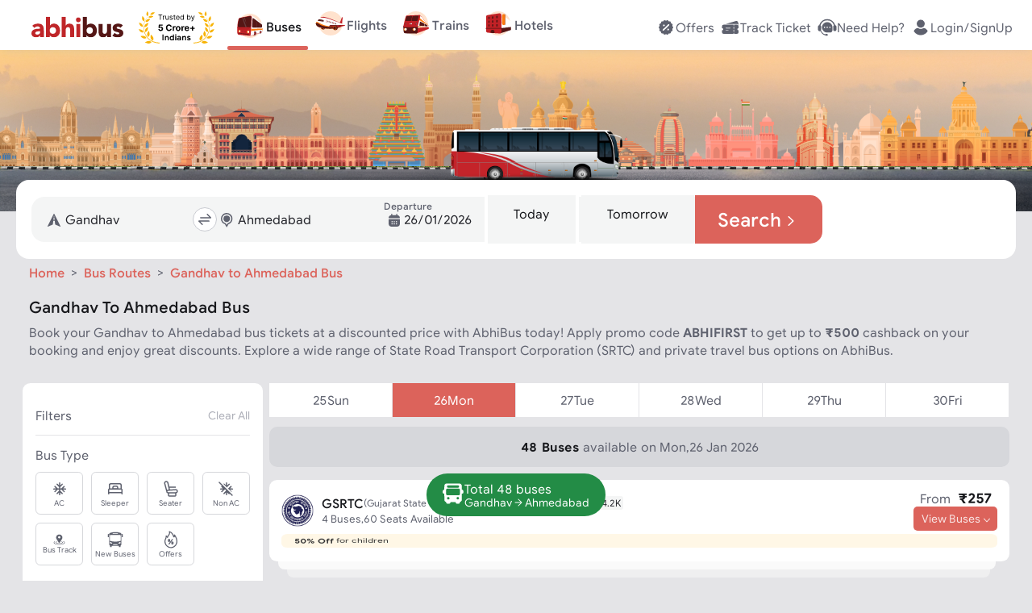

--- FILE ---
content_type: text/html; charset=utf-8
request_url: https://www.abhibus.com/buses/105242/Gandhav-Ahmedabad
body_size: 62964
content:
<!DOCTYPE html><html lang="en"><head><meta charSet="utf-8"/><meta name="viewport" content="width=device-width, initial-scale=1"/><link rel="preload" as="image" href="https://static.abhibus.com/seo/bus-routes/bus-hero-img-route.png"/><link rel="preload" as="image" href="https://static.abhibus.com/img/GSRTC.png"/><link rel="preload" as="image" href="https://static.abhibus.com/seo/bus-routes/first-bus.svg"/><link rel="preload" as="image" href="https://static.abhibus.com/seo/bus-routes/last-bus.svg"/><link rel="preload" as="image" href="https://static.abhibus.com/seo/bus-routes/no-of-buses.svg"/><link rel="preload" as="image" href="https://static.abhibus.com/seo/bus-routes/starting-fare.svg"/><link rel="preload" as="image" href="https://static.abhibus.com/seo/bus-routes/distance.svg"/><link rel="preload" as="image" href="https://static.abhibus.com/seo/bus-routes/time-taken.svg"/><link rel="preload" as="image" href="https://static.abhibus.com/seo/bus-routes/total-operators.svg"/><link rel="preload" as="image" href="https://static.abhibus.com/web/APSRTC-bg.webp" imageSizes="100%"/><link rel="stylesheet" href="/_next/static/css/8575.332e372e3436.css" data-precedence="next"/><link rel="stylesheet" href="/_next/static/css/9689.332e372e3436.css" data-precedence="next"/><link rel="stylesheet" href="/_next/static/css/755.332e372e3436.css" data-precedence="next"/><link rel="stylesheet" href="/_next/static/css/3600.332e372e3436.css" data-precedence="next"/><link rel="stylesheet" href="/_next/static/css/2002.332e372e3436.css" data-precedence="next"/><link rel="stylesheet" href="/_next/static/css/1153.332e372e3436.css" data-precedence="next"/><link rel="stylesheet" href="/_next/static/css/7712.332e372e3436.css" data-precedence="next"/><link rel="stylesheet" href="/_next/static/css/4100.332e372e3436.css" data-precedence="next"/><link rel="stylesheet" href="/_next/static/css/8367.332e372e3436.css" data-precedence="next"/><link rel="stylesheet" href="/_next/static/css/6663.332e372e3436.css" data-precedence="next"/><link rel="stylesheet" href="/_next/static/css/7385.332e372e3436.css" data-precedence="next"/><link rel="stylesheet" href="/_next/static/css/3734.332e372e3436.css" data-precedence="next"/><link rel="stylesheet" href="/_next/static/css/6727.332e372e3436.css" data-precedence="next"/><link rel="stylesheet" href="/_next/static/css/4276.332e372e3436.css" data-precedence="next"/><link rel="stylesheet" href="/_next/static/css/7750.332e372e3436.css" data-precedence="next"/><link rel="stylesheet" href="/_next/static/css/3572.332e372e3436.css" data-precedence="next"/><link rel="stylesheet" href="/_next/static/css/1029.332e372e3436.css" data-precedence="next"/><link rel="stylesheet" href="/_next/static/css/7779.332e372e3436.css" data-precedence="next"/><link rel="stylesheet" href="/_next/static/css/702.332e372e3436.css" data-precedence="next"/><link rel="preload" as="script" fetchPriority="low" href="/_next/static/js/webpack.332e372e3436.js"/><script src="/_next/static/js/fd9d1056.332e372e3436.js" async=""></script><script src="/_next/static/js/7023.332e372e3436.js" async=""></script><script src="/_next/static/js/main-app.332e372e3436.js" async=""></script><script src="/_next/static/js/5356.332e372e3436.js" async=""></script><script src="/_next/static/js/6754.332e372e3436.js" async=""></script><script src="/_next/static/js/4432.332e372e3436.js" async=""></script><script src="/_next/static/js/6766.332e372e3436.js" async=""></script><script src="/_next/static/js/9119.332e372e3436.js" async=""></script><script src="/_next/static/js/3797.332e372e3436.js" async=""></script><script src="/_next/static/js/9693.332e372e3436.js" async=""></script><script src="/_next/static/js/1940.332e372e3436.js" async=""></script><script src="/_next/static/js/5832.332e372e3436.js" async=""></script><script src="/_next/static/js/app/buses/%5BrouteId%5D/%5BrouteName%5D/page.332e372e3436.js" async=""></script><script src="/_next/static/js/6615.332e372e3436.js" async=""></script><script src="/_next/static/js/app/layout.332e372e3436.js" async=""></script><script src="/_next/static/js/app/error.332e372e3436.js" async=""></script><script src="/_next/static/js/app/not-found.332e372e3436.js" async=""></script><script src="/_next/static/js/app/global-error.332e372e3436.js" async=""></script><script src="/_next/static/js/app/buses/%5BrouteId%5D/%5BrouteName%5D/layout.332e372e3436.js" async=""></script><link rel="preload" as="image" href="https://static.abhibus.com/web/APSRTC.webp"/><link rel="preload" as="image" href="https://static.abhibus.com/web/TGSRTC-bg.webp" imageSizes="100%"/><link rel="preload" as="image" href="https://static.abhibus.com/web/TGSRTC.webp"/><link rel="preload" as="image" href="https://static.abhibus.com/seo-banners/ksrtc-banner-bg.png" imageSizes="100%"/><link rel="preload" as="image" href="https://static.abhibus.com/seo-banners/ksrtc-logo.png"/><link rel="preload" as="image" href="https://static.abhibus.com/web/kerala-RTC-bg-home-web.webp" imageSizes="100%"/><link rel="preload" as="image" href="https://static.abhibus.com/web/KERALARTC.webp"/><link rel="preload" as="image" href="https://static.abhibus.com/web/GSRTC-bg.webp" imageSizes="100%"/><link rel="preload" as="image" href="https://static.abhibus.com/web/GSRTC.webp"/><link rel="preload" as="image" href="https://static.abhibus.com/web/RSRTC-bg.webp" imageSizes="100%"/><link rel="preload" as="image" href="https://static.abhibus.com/web/RSRTC.webp"/><link rel="preload" as="image" href="https://static.abhibus.com/web/UPSRTC-bg.webp" imageSizes="100%"/><link rel="preload" as="image" href="https://static.abhibus.com/web/UPSRTC.webp"/><link rel="preload" as="image" href="https://static.abhibus.com/web/HRTC-bg.webp" imageSizes="100%"/><link rel="preload" as="image" href="https://static.abhibus.com/web/HRTC.webp"/><link rel="preload" as="image" href="https://static.abhibus.com/web/OSRTC-bg.webp" imageSizes="100%"/><link rel="preload" as="image" href="https://static.abhibus.com/web/OSRTC.webp"/><link rel="preload" as="image" href="https://static.abhibus.com/web/BSRTC_bg.webp" imageSizes="100%"/><link rel="preload" as="image" href="https://static.abhibus.com/web/BSRTC.webp"/><link rel="preload" as="image" href="https://static.abhibus.com/web/PRTC-bg.webp" imageSizes="100%"/><link rel="preload" as="image" href="https://static.abhibus.com/web/PRTC.webp"/><link rel="preload" as="image" href="https://static.abhibus.com/web/JKSRTC-bg.webp" imageSizes="100%"/><link rel="preload" as="image" href="https://static.abhibus.com/web/JKSRTC.webp"/><link rel="preload" as="image" href="https://static.abhibus.com/images/herosection/operators/WBTCbg.png" imageSizes="100%"/><link rel="preload" as="image" href="https://static.abhibus.com/Logos/WBTClogo.webp"/><link rel="preload" as="image" href="https://static.abhibus.com/images/herosection/operators/KTCLbg.png" imageSizes="100%"/><link rel="preload" as="image" href="https://static.abhibus.com/Logos/KTCLlogo.webp"/><link rel="preload" as="image" href="https://static.abhibus.com/images/herosection/operators/UTCbg.png" imageSizes="100%"/><link rel="preload" as="image" href="https://static.abhibus.com/Logos/UTClogo.webp"/><link rel="preload" as="image" href="https://static.abhibus.com/images/herosection/operators/MTCbg.png" imageSizes="100%"/><link rel="preload" as="image" href="https://static.abhibus.com/Logos/MTClogo.webp"/><link rel="preload" as="image" href="https://static.abhibus.com/images/herosection/operators/SBSTCbg.png" imageSizes="100%"/><link rel="preload" as="image" href="https://static.abhibus.com/Logos/SBSTClogo.webp"/><link rel="preload" as="image" href="https://static.abhibus.com/images/herosection/operators/sikkimbg.png" imageSizes="100%"/><link rel="preload" as="image" href="https://static.abhibus.com/Logos/sikkimlogo.webp"/><link rel="preload" as="image" href="https://static.abhibus.com/images/herosection/operators/ASTCbg.png" imageSizes="100%"/><link rel="preload" as="image" href="https://static.abhibus.com/Logos/ASTClogo.webp"/><link rel="preload" as="image" href="https://static.abhibus.com/web/LeftCircleBg.svg"/><link rel="preload" as="image" href="https://static.abhibus.com/web/RightCircleBg.svg"/><link rel="preload" as="image" href="https://static.abhibus.com/seo/bus-routes/abhibus-box.png"/><link rel="preload" as="image" href="https://static.abhibus.com/web/media/install/app-rating-20230824.webp"/><link rel="preload" as="image" href="https://static.abhibus.com/seo/bus-routes/app-store-black.png"/><link rel="preload" as="image" href="https://static.abhibus.com/web/media/install/install-andriod-app.20230824.webp"/><link rel="preload" as="image" href="https://static.abhibus.com/seo/bus-routes/abhibus-app-qr.png"/><link rel="preconnect" href="https://static.abhibus.com/web"/><link rel="dns-prefetch" href="https://sso.abhibus.com/"/><link rel="preload" as="image" href="https://static.abhibus.com/offerbanners/Jan2026/21/bg-rep-26-v3.webp"/><meta property="fb:admins" content="196474807050479"/><meta name="apple-itunes-app" content="app-id=778605614, app-clip-bundle-id=com.Abhibus.abhibus1.Clip, app-clip-display=card"/><meta http-equiv="Cache-Control" content="no-store, no-cache, must-revalidate"/><meta http-equiv="Pragma" content="no-cache"/><meta http-equiv="Expires" content="0"/><title>Gandhav to Ahmedabad Bus Tickets Booking upto ₹500 Off | AbhiBus</title><meta name="description" content="Book Gandhav to Ahmedabad bus tickets online with AbhiBus. Apply code ABHIFIRST and get upto Rs.500 cashback on Gandhav to Ahmedabad bus booking online. Find Gandhav to Ahmedabad bus timings, ticket fare &amp; more. Book your seat now."/><link rel="manifest" href="https://www.abhibus.com/manifest.json" crossorigin="use-credentials"/><meta name="robots" content="index, follow"/><link rel="canonical" href="https://www.abhibus.com/buses/105242/Gandhav-Ahmedabad"/><link rel="alternate" hrefLang="en-IN" href="https://www.abhibus.com/buses/105242/Gandhav-Ahmedabad"/><link rel="alternate" hrefLang="x-default" href="https://www.abhibus.com/buses/105242/Gandhav-Ahmedabad"/><meta property="og:title" content="Gandhav to Ahmedabad Bus Tickets Booking upto ₹500 Off | AbhiBus"/><meta property="og:description" content="Book Gandhav to Ahmedabad bus tickets online with AbhiBus. Apply code ABHIFIRST and get upto Rs.500 cashback on Gandhav to Ahmedabad bus booking online. Find Gandhav to Ahmedabad bus timings, ticket fare &amp; more. Book your seat now."/><meta property="og:url" content="https://www.abhibus.com/buses/105242/Gandhav-Ahmedabad"/><meta property="og:site_name" content="www.abhibus.com"/><meta property="og:image" content="https://static.abhibus.com/img/logos/logo1.png"/><meta property="og:type" content="website"/><meta name="twitter:card" content="summary"/><meta name="twitter:site" content="@AbhiBus"/><meta name="twitter:creator" content="@AbhiBus Team"/><meta name="twitter:title" content="Gandhav to Ahmedabad Bus Tickets Booking upto ₹500 Off | AbhiBus"/><meta name="twitter:description" content="Book Gandhav to Ahmedabad bus tickets online with AbhiBus. Apply code ABHIFIRST and get upto Rs.500 cashback on Gandhav to Ahmedabad bus booking online. Find Gandhav to Ahmedabad bus timings, ticket fare &amp; more. Book your seat now."/><meta name="twitter:image" content="https://static.abhibus.com/img/logos/logo1.png"/><link rel="icon" href="https://static.abhibus.com/img/icons/favicon.ico" type="image/x-icon"/><script src="/_next/static/chunks/polyfills-78c92fac7aa8fdd8.js" noModule=""></script></head><body><!--$!--><template data-dgst="BAILOUT_TO_CLIENT_SIDE_RENDERING"></template><!--/$--><header style="top:-120px;padding:20px 0" class="header  landscape"><div class="container header-container fixed" style="flex-direction:row;justify-content:space-between;align-items:center;align-content:flex-start;flex-wrap:wrap" id="header-container"><div class=" col auto" id="header-left-nav"><nav style="margin-left:1em"><a href="/" title="abhibus.com"><svg xmlns="http://www.w3.org/2000/svg" width="120px" height="26.6px" fill="none" viewBox="0 0 120 28" style="color:gray;vertical-align:middle" id="abhibus-logo"><g clip-path="url(#logo_svg__a)"><path fill="#BF2629" d="M11.394 24.776h-.07c-1.142 1.8-3.22 2.528-5.332 2.528C2.84 27.304 0 25.503 0 22.109c0-5.818 7.065-5.922 11.394-5.922 0-1.836-1.523-3.014-3.325-3.014-1.697 0-3.116.762-4.225 2.009l-2.77-2.84c1.904-1.8 4.675-2.701 7.411-2.701 6.061 0 7.689 3.082 7.689 8.692v8.554h-4.78v-2.113.002Zm-1.281-5.264c-1.593 0-5.126.139-5.126 2.424 0 1.247 1.316 1.836 2.459 1.836 2.043 0 3.948-1.074 3.948-3.152v-1.108h-1.281ZM19.047.703h5.195v11.151h.07c1.177-1.627 3.185-2.216 5.332-2.216 4.78 0 7.69 4.294 7.69 8.97 0 5.09-3.29 8.692-8.278 8.692-2.355 0-4.364-1.42-5.16-2.632h-.07v2.217h-4.78V.703Zm8.935 22.026c2.598 0 4.156-1.732 4.156-4.26 0-2.528-1.558-4.26-4.156-4.26-2.597 0-4.156 1.732-4.156 4.26 0 2.528 1.559 4.26 4.156 4.26ZM44.71.703V12.34h.07c.484-1.316 2.181-2.701 4.71-2.701 5.263 0 6.233 3.463 6.233 7.965v9.282h-5.194v-8.243c0-1.939-.035-4.432-2.702-4.432s-3.117 2.112-3.117 4.294v8.381h-5.195V.703h5.195ZM61.195 1.742a3.015 3.015 0 0 1 3.013 3.013 3.015 3.015 0 0 1-3.013 3.013 3.016 3.016 0 0 1-3.013-3.013 3.016 3.016 0 0 1 3.013-3.013Zm-2.597 8.313h5.194v16.83h-5.194v-16.83Z"></path><path fill="#551716" d="M67.151.703h5.196v11.151h.069c1.177-1.627 3.186-2.216 5.333-2.216 4.78 0 7.689 4.294 7.689 8.97 0 5.09-3.29 8.692-8.277 8.692-2.355 0-4.364-1.42-5.16-2.632h-.07v2.217h-4.78V.703Zm8.936 22.026c2.597 0 4.156-1.732 4.156-4.26 0-2.528-1.559-4.26-4.156-4.26-2.598 0-4.156 1.732-4.156 4.26 0 2.528 1.558 4.26 4.156 4.26ZM103.827 26.887H98.84V24.6h-.07c-.692 1.316-2.389 2.701-4.917 2.701-5.264 0-6.234-3.463-6.234-7.965v-9.282h5.195v8.243c0 1.939.035 4.432 2.702 4.432s3.117-2.112 3.117-4.294v-8.381h5.195v16.831h-.001ZM116.155 15.008c-.761-.935-1.766-1.42-3.013-1.42-.866 0-1.904.381-1.904 1.386 0 2.493 8.762.38 8.762 6.788 0 4.294-4.156 5.541-7.757 5.541-2.355 0-4.953-.588-6.615-2.285l3.152-3.498c.97 1.177 2.112 1.835 3.671 1.835 1.177 0 2.354-.312 2.354-1.212 0-2.702-8.761-.416-8.761-6.823 0-3.948 3.532-5.68 7.064-5.68 2.217 0 4.676.555 6.234 2.217l-3.186 3.152-.001-.001Z"></path></g><defs><clipPath id="logo_svg__a"><path fill="#fff" d="M0 .703h120V27.3H0z"></path></clipPath></defs></svg><svg xmlns="http://www.w3.org/2000/svg" width="93.87px" height="40px" fill="none" viewBox="0 0 94 40" style="vertical-align:middle;margin-left:1rem" id="trusted-by"><path fill="#F7B306" d="M25.601 38.83c-5.413-.096-10.782-2.14-14.292-6.133a19.307 19.307 0 0 1-4.422-8.79c-.69-3.253-.649-6.657.367-9.845 1.198-3.757 3.134-6.7 5.942-8.899l-.024-.022c-3.125 2.402-5.218 5.447-6.29 8.81-1.036 3.249-1.234 6.732-.532 10.045.703 3.313 2.156 6.533 4.435 9.124 3.808 4.331 9.284 6.55 14.8 6.655a.4.4 0 0 0 .293-.112.373.373 0 0 0 .122-.281v-.16a.4.4 0 0 0-.399-.392ZM4.308 7.596c-.095.673-.117 1.307-.021 1.894.096.586.314 1.134.704 1.638.36.464.866.894 1.559 1.287.383-.683.588-1.304.648-1.88a3.517 3.517 0 0 0-.27-1.755c-.231-.553-.588-1.084-1.027-1.612a17.787 17.787 0 0 0-1.235-1.313 17.23 17.23 0 0 0-.358 1.741Zm5.784-6.191c-.244.565-.416 1.112-.472 1.644a3.16 3.16 0 0 0 .222 1.581c.199.478.531.96 1.03 1.452.488-.503.81-.992.997-1.475a3.16 3.16 0 0 0 .185-1.587c-.069-.53-.253-1.072-.51-1.63A15.54 15.54 0 0 0 10.8 0c-.268.48-.512.947-.71 1.405Zm6.86 5.744c.428-.27.86-.585 1.301-.927a16.78 16.78 0 0 0-1.544-.46c-.614-.144-1.2-.222-1.753-.193a3.446 3.446 0 0 0-1.579.458c-.456.265-.896.658-1.32 1.212.589.388 1.139.619 1.66.723a3.473 3.473 0 0 0 1.648-.071c.53-.149 1.056-.41 1.586-.742ZM.925 23.865c.388.596.808 1.115 1.29 1.52s1.035.7 1.695.849c.61.137 1.314.15 2.142.014-.167-.798-.434-1.43-.785-1.93a3.843 3.843 0 0 0-1.428-1.222c-.564-.29-1.216-.481-1.932-.617A19.72 19.72 0 0 0 0 22.233c.3.584.603 1.135.926 1.632ZM.908 15.7c.214.663.477 1.259.829 1.76.35.5.799.915 1.388 1.217.542.28 1.206.464 2.025.536.049-.795-.04-1.458-.244-2.018a3.686 3.686 0 0 0-1.037-1.51c-.458-.411-1.028-.752-1.673-1.056a19.076 19.076 0 0 0-1.74-.698c.131.625.275 1.22.452 1.77Zm10.65.405c.191-.544.349-1.136.497-1.759-.626.206-1.218.418-1.757.657-.65.288-1.226.615-1.699 1.018-.47.402-.839.884-1.074 1.485-.217.555-.323 1.216-.294 2.012.821-.053 1.49-.222 2.038-.488a3.786 3.786 0 0 0 1.417-1.185c.365-.494.642-1.084.873-1.74Zm1.896-5.277c.318-.47.616-.99.911-1.542-.642.048-1.254.109-1.822.207-.688.12-1.317.294-1.867.564a3.701 3.701 0 0 0-1.393 1.153c-.346.474-.613 1.073-.786 1.832.79.142 1.464.139 2.05.017a3.787 3.787 0 0 0 1.641-.79c.47-.381.882-.874 1.266-1.441ZM9.827 39.45c.752.285 1.48.48 2.188.535a4.433 4.433 0 0 0 2.092-.325c.643-.27 1.286-.713 1.938-1.377-.697-.616-1.372-1.015-2.033-1.24a4.445 4.445 0 0 0-2.111-.183c-.702.102-1.413.347-2.143.682-.622.287-1.255.637-1.906 1.02.678.338 1.335.645 1.975.888Zm-6.173-7.217c.577.494 1.163.9 1.778 1.174a4.226 4.226 0 0 0 1.983.372c.664-.037 1.388-.229 2.191-.611-.414-.77-.881-1.338-1.394-1.747a4.165 4.165 0 0 0-1.827-.832c-.663-.132-1.384-.138-2.152-.07-.646.058-1.328.17-2.037.305.489.513.97.992 1.458 1.41Zm9.539-6.19a19.288 19.288 0 0 0-.787-1.843c-.4.58-.766 1.146-1.07 1.704-.359.66-.629 1.307-.757 1.95a3.86 3.86 0 0 0 .095 1.953c.194.616.558 1.25 1.133 1.915.674-.572 1.133-1.146 1.423-1.725a3.872 3.872 0 0 0 .403-1.916c-.024-.653-.189-1.332-.44-2.038Zm-1.769-4.81a17.83 17.83 0 0 0-.033-1.863c-.553.374-1.07.746-1.53 1.13-.55.46-1.018.94-1.361 1.463a3.677 3.677 0 0 0-.613 1.748c-.049.605.042 1.28.306 2.051.79-.278 1.395-.628 1.853-1.038a3.758 3.758 0 0 0 1.037-1.55c.211-.584.31-1.236.341-1.941Zm5.194 9.128c-.463-.487-.998-.97-1.57-1.462a20.137 20.137 0 0 0-.294 2.089c-.06.78-.04 1.512.116 2.18a4.11 4.11 0 0 0 .939 1.838c.456.515 1.085.98 1.931 1.386.404-.828.6-1.569.626-2.247a4.053 4.053 0 0 0-.442-2.004c-.306-.618-.76-1.203-1.306-1.78Zm1.82-29.18c-.643.051-1.236.158-1.762.36-.524.2-.988.499-1.377.937-.356.402-.652.923-.878 1.594.702.191 1.313.243 1.857.18a3.503 3.503 0 0 0 1.572-.583c.464-.31.886-.727 1.288-1.216.328-.397.643-.84.957-1.311a17.04 17.04 0 0 0-1.657.038Z"></path><path fill="#000" d="M24.436 4.605v-.707h4.93v.707H27.3v5.867h-.796V4.605h-2.067ZM29.98 10.472v-4.93h.732v.745h.052c.09-.244.252-.442.488-.594.235-.152.5-.228.796-.228a8.39 8.39 0 0 1 .398.013v.77a2.25 2.25 0 0 0-.177-.029 1.738 1.738 0 0 0-.286-.022c-.24 0-.453.05-.642.15a1.107 1.107 0 0 0-.604 1.005v3.12h-.757ZM36.45 8.457V5.542h.758v4.93h-.757v-.834h-.052c-.115.25-.295.463-.539.639-.244.173-.552.26-.924.26-.308 0-.582-.068-.822-.203a1.415 1.415 0 0 1-.565-.616c-.137-.276-.205-.624-.205-1.043V5.542h.757v3.081c0 .36.1.647.302.86.203.215.462.322.777.322.188 0 .38-.048.574-.145.197-.096.362-.244.495-.443.134-.199.202-.452.202-.76ZM42.088 6.646l-.68.193a1.263 1.263 0 0 0-.19-.33.918.918 0 0 0-.334-.27 1.212 1.212 0 0 0-.542-.106c-.302 0-.553.07-.754.208-.2.137-.299.312-.299.523a.54.54 0 0 0 .206.447c.137.109.35.2.642.272l.731.18c.441.107.77.27.986.491.216.219.324.5.324.845 0 .282-.081.535-.244.757-.16.223-.385.398-.674.527a2.462 2.462 0 0 1-1.008.192c-.503 0-.919-.109-1.248-.327-.33-.219-.539-.537-.626-.957l.719-.18c.068.266.197.465.388.597.193.133.444.2.754.2.353 0 .634-.075.841-.225.21-.152.315-.334.315-.546a.573.573 0 0 0-.18-.43c-.12-.118-.304-.206-.552-.263l-.822-.193c-.451-.107-.783-.273-.995-.497a1.205 1.205 0 0 1-.314-.851c0-.278.078-.524.234-.738.158-.214.373-.382.645-.504.274-.122.584-.183.931-.183.488 0 .871.107 1.15.32.28.215.479.497.596.848ZM45.463 5.542v.642h-2.555v-.642h2.555Zm-1.81-1.181h.757V9.06c0 .214.03.374.093.481a.482.482 0 0 0 .244.212c.1.035.206.052.318.052.083 0 .152-.005.205-.013l.128-.026.155.68a1.584 1.584 0 0 1-.565.09c-.214 0-.424-.045-.63-.138a1.25 1.25 0 0 1-.507-.42c-.132-.188-.199-.426-.199-.713V4.361ZM48.616 10.575c-.475 0-.884-.105-1.229-.314a2.111 2.111 0 0 1-.793-.886c-.184-.381-.276-.824-.276-1.33 0-.504.092-.95.276-1.335.186-.387.445-.689.777-.905a2.086 2.086 0 0 1 1.168-.327c.257 0 .51.043.761.128.25.086.478.225.684.417.205.19.369.443.491.758s.183.702.183 1.162v.32h-3.8V7.61h3.03c0-.278-.056-.526-.167-.745a1.258 1.258 0 0 0-.469-.516 1.313 1.313 0 0 0-.713-.19 1.36 1.36 0 0 0-.783.225c-.218.148-.386.34-.504.578a1.697 1.697 0 0 0-.176.764v.436c0 .373.064.688.192.947.13.257.312.453.543.588.23.132.5.199.805.199.2 0 .38-.028.54-.084.162-.058.303-.143.42-.257.118-.115.209-.259.273-.43l.732.206a1.622 1.622 0 0 1-.389.654 1.893 1.893 0 0 1-.674.437 2.5 2.5 0 0 1-.902.154ZM53.672 10.575a1.93 1.93 0 0 1-1.088-.311 2.102 2.102 0 0 1-.738-.886c-.178-.383-.267-.836-.267-1.358 0-.518.089-.967.267-1.348.177-.381.424-.675.741-.883a1.957 1.957 0 0 1 1.098-.311c.32 0 .575.053.76.16.189.105.332.225.43.36.101.132.18.242.235.327h.064V3.898h.758v6.574H55.2v-.757h-.09c-.056.09-.135.203-.237.34a1.41 1.41 0 0 1-.44.363c-.19.105-.444.157-.76.157Zm.103-.68c.304 0 .56-.08.77-.238.21-.16.37-.382.478-.664.11-.285.164-.614.164-.986 0-.368-.053-.69-.16-.966a1.406 1.406 0 0 0-.475-.648c-.21-.157-.47-.235-.777-.235-.321 0-.589.083-.803.247a1.48 1.48 0 0 0-.478.665c-.105.278-.157.59-.157.937 0 .351.053.67.16.957.11.284.27.511.482.68.214.167.48.25.796.25ZM60.07 10.472V3.898h.757v2.427h.064c.056-.085.133-.195.231-.327.1-.135.244-.255.43-.36.189-.107.443-.16.764-.16.416 0 .781.104 1.098.311.317.208.564.502.742.883.177.38.266.83.266 1.348 0 .522-.089.975-.266 1.358-.178.38-.424.676-.739.886a1.93 1.93 0 0 1-1.088.311c-.316 0-.57-.052-.76-.157a1.41 1.41 0 0 1-.44-.363 4.851 4.851 0 0 1-.238-.34h-.09v.757h-.732Zm.744-2.465c0 .373.055.701.164.986.109.282.268.504.478.664.21.158.467.238.77.238.317 0 .581-.084.793-.25.214-.17.375-.397.482-.681.109-.287.164-.606.164-.957 0-.347-.054-.659-.16-.937a1.449 1.449 0 0 0-.48-.665c-.211-.164-.477-.247-.798-.247-.309 0-.568.078-.777.235-.21.154-.368.37-.475.648-.107.276-.16.598-.16.966ZM65.892 12.321a1.66 1.66 0 0 1-.552-.09l.193-.667c.184.047.346.064.488.051a.584.584 0 0 0 .375-.19c.111-.11.213-.291.305-.542l.141-.385-1.823-4.956h.822L67.2 9.47h.052l1.361-3.93h.822l-2.093 5.65c-.094.255-.21.466-.35.633-.139.169-.3.294-.484.375a1.495 1.495 0 0 1-.617.122ZM27.299 24.449c-.546 0-1.033-.1-1.46-.301a2.542 2.542 0 0 1-1.013-.831 2.134 2.134 0 0 1-.39-1.213h1.623a.987.987 0 0 0 .386.745c.24.191.524.286.854.286.262 0 .494-.058.695-.174.204-.118.362-.281.475-.49.116-.211.174-.454.174-.727 0-.278-.059-.522-.177-.733a1.256 1.256 0 0 0-.483-.495 1.421 1.421 0 0 0-.707-.182c-.232 0-.457.048-.677.143a1.222 1.222 0 0 0-.506.39l-1.487-.266.375-4.172h4.837v1.367H26.36l-.205 1.982h.047c.139-.196.349-.358.63-.487.28-.128.594-.193.942-.193.476 0 .901.112 1.275.336.373.224.668.532.885.924.216.389.323.837.32 1.344a2.674 2.674 0 0 1-.37 1.422 2.615 2.615 0 0 1-1.04.973c-.443.235-.958.352-1.545.352ZM40.967 19.199h-1.693a1.654 1.654 0 0 0-.189-.584 1.484 1.484 0 0 0-.367-.44 1.617 1.617 0 0 0-.518-.278 1.98 1.98 0 0 0-.63-.097c-.409 0-.766.102-1.07.305-.303.201-.54.495-.706.881-.168.384-.252.85-.252 1.399 0 .564.084 1.038.252 1.421.17.384.406.674.71.87.304.195.656.293 1.055.293.224 0 .431-.03.622-.089.193-.059.364-.145.514-.258.15-.116.273-.257.37-.422.101-.164.17-.352.21-.564l1.692.008a3.158 3.158 0 0 1-1.028 1.951 3.292 3.292 0 0 1-1.043.626 3.835 3.835 0 0 1-1.364.228c-.706 0-1.337-.16-1.893-.48a3.4 3.4 0 0 1-1.314-1.386c-.319-.605-.479-1.338-.479-2.198 0-.863.163-1.597.487-2.203a3.392 3.392 0 0 1 1.321-1.383 3.703 3.703 0 0 1 1.878-.479c.459 0 .884.065 1.275.194.394.128.743.316 1.047.564.304.244.551.544.742.9.193.355.317.762.37 1.22ZM42.135 24.34v-5.933h1.596v1.035h.062c.108-.368.29-.646.544-.835.255-.19.549-.285.881-.285a2.488 2.488 0 0 1 .518.058v1.46a2.146 2.146 0 0 0-.32-.062 2.868 2.868 0 0 0-.375-.027c-.243 0-.459.053-.65.158a1.167 1.167 0 0 0-.448.433 1.25 1.25 0 0 0-.162.641v3.358h-1.646ZM48.992 24.457c-.6 0-1.12-.128-1.557-.383A2.618 2.618 0 0 1 46.426 23c-.236-.46-.355-.995-.355-1.603 0-.613.119-1.149.355-1.607.237-.461.574-.82 1.009-1.074.438-.258.957-.387 1.557-.387s1.118.13 1.553.387c.438.255.775.613 1.012 1.074.237.458.356.994.356 1.607 0 .608-.119 1.142-.356 1.603a2.61 2.61 0 0 1-1.012 1.074c-.435.255-.953.383-1.553.383ZM49 23.182c.273 0 .5-.077.683-.232.183-.157.321-.371.414-.641a2.77 2.77 0 0 0 .143-.924c0-.345-.048-.653-.143-.923a1.437 1.437 0 0 0-.414-.641 1.012 1.012 0 0 0-.683-.236c-.276 0-.508.078-.696.236-.185.157-.326.37-.42.64-.094.271-.14.58-.14.924 0 .345.046.653.14.924.094.27.235.484.42.64.188.155.42.233.696.233ZM52.983 24.34v-5.933h1.595v1.035h.062c.108-.368.29-.646.545-.835.255-.19.548-.285.88-.285a2.488 2.488 0 0 1 .518.058v1.46a2.142 2.142 0 0 0-.32-.062 2.869 2.869 0 0 0-.375-.027c-.242 0-.458.053-.649.158a1.167 1.167 0 0 0-.448.433 1.25 1.25 0 0 0-.162.641v3.358h-1.646ZM59.862 24.457c-.61 0-1.135-.124-1.576-.371a2.541 2.541 0 0 1-1.012-1.059c-.237-.458-.355-1-.355-1.626 0-.61.118-1.146.355-1.607.237-.462.57-.82 1-1.078.433-.258.94-.387 1.523-.387.391 0 .756.063 1.093.19.34.123.636.31.889.56.255.25.453.564.595.942.141.377.212.817.212 1.322v.452h-5.01v-1.02h3.461c0-.237-.051-.447-.154-.63a1.108 1.108 0 0 0-.43-.429 1.223 1.223 0 0 0-.63-.158c-.249 0-.47.058-.664.174a1.22 1.22 0 0 0-.448.46c-.108.19-.163.402-.166.637v.97c0 .293.054.547.162.76.111.214.267.38.468.495.2.116.439.174.715.174.182 0 .35-.026.502-.077a1.008 1.008 0 0 0 .637-.61l1.522.1a2.077 2.077 0 0 1-.475.958c-.237.27-.543.482-.92.634-.373.149-.804.224-1.294.224ZM66.01 23.912v-5.47h1.382v5.47H66.01Zm-2.045-2.044v-1.383h5.471v1.383h-5.47ZM45.98 30.18a.812.812 0 0 1-.615-.26.818.818 0 0 1-.25-.604c0-.24.083-.438.25-.605a.841.841 0 0 1 .615-.25c.23 0 .438.083.604.25.167.167.25.365.25.605s-.083.437-.25.604a.805.805 0 0 1-.604.26ZM46.636 35.945h-1.334v-5.191h1.334v5.19Z"></path><path fill="#000" fill-rule="evenodd" d="M52.493 32.745c0-.709-.208-1.24-.625-1.605-.407-.365-1.011-.553-1.814-.553a2.91 2.91 0 0 0-1.24.26 2.5 2.5 0 0 0-.948.762l.854.667c.157-.177.344-.334.574-.438a1.5 1.5 0 0 1 .698-.167c.365 0 .657.084.865.26a.84.84 0 0 1 .323.689v.229c-.386-.156-.844-.24-1.376-.24-.385 0-.74.073-1.063.22-.313.145-.573.343-.75.614-.188.26-.271.563-.271.917 0 .522.166.938.52 1.261.355.324.814.49 1.356.49.333 0 .625-.062.886-.198.25-.125.458-.291.615-.5h.083v.532h1.313v-3.2Zm-1.313 1.084c0 .333-.115.625-.344.865-.23.25-.532.375-.917.375-.281 0-.5-.062-.646-.198a.671.671 0 0 1-.23-.51c0-.522.355-.782 1.043-.782.385 0 .75.083 1.094.25Z" clip-rule="evenodd"></path><path fill="#000" d="M58.27 31.16c.323.376.49.897.49 1.554v3.23h-1.334V32.88c0-.333-.084-.594-.26-.771-.168-.188-.407-.281-.71-.281-.364 0-.646.146-.875.417-.219.28-.323.635-.323 1.052v2.648h-1.334v-5.191h1.25v.646h.073c.167-.25.386-.448.667-.594.282-.146.595-.219.928-.219.626 0 1.105.188 1.428.573ZM64.04 33.443c.26.26.396.584.396.98 0 .323-.104.625-.292.875-.198.261-.458.459-.802.594a2.766 2.766 0 0 1-1.116.22c-.625 0-1.136-.136-1.532-.386-.385-.26-.667-.594-.813-1.011l1.188-.521c.105.24.261.427.459.552.209.125.438.188.698.188.25 0 .449-.032.615-.115.167-.073.24-.209.24-.386a.406.406 0 0 0-.219-.375 2.4 2.4 0 0 0-.677-.23l-.605-.135c-.427-.104-.771-.281-1.053-.552a1.33 1.33 0 0 1-.416-1c0-.303.093-.574.27-.814.178-.24.428-.417.73-.552a2.754 2.754 0 0 1 1.032-.188c1.074 0 1.782.375 2.147 1.126l-1.146.5c-.198-.365-.522-.542-.97-.542-.24 0-.417.042-.552.125-.136.084-.209.188-.209.323 0 .24.23.428.699.542l.76.188c.522.125.907.323 1.168.594Z"></path><path fill="#000" fill-rule="evenodd" d="M43.816 28.648h-1.324v2.002l.073.73h-.073a1.834 1.834 0 0 0-.626-.563 1.84 1.84 0 0 0-.938-.23c-.469 0-.896.115-1.282.355-.385.229-.688.562-.907.98-.218.416-.323.896-.323 1.427 0 .532.105 1.011.324 1.428.218.417.52.75.906.98.386.24.813.354 1.282.354.355 0 .667-.073.938-.229.282-.146.49-.334.626-.552h.073v.615h1.25v-7.297Zm-1.251 4.701c0 .303-.063.563-.188.792a1.45 1.45 0 0 1-.521.542 1.395 1.395 0 0 1-.709.198 1.38 1.38 0 0 1-.688-.198 1.374 1.374 0 0 1-.52-.542 1.62 1.62 0 0 1-.188-.792c0-.302.062-.563.187-.792.125-.24.302-.417.521-.542a1.386 1.386 0 0 1 1.397 0c.219.125.386.302.521.542.125.23.188.49.188.792Z" clip-rule="evenodd"></path><path fill="#000" d="M36.732 31.16c.323.376.49.897.49 1.554v3.23h-1.334V32.88c0-.333-.084-.594-.26-.771-.167-.188-.407-.281-.71-.281-.364 0-.646.146-.875.417-.219.28-.323.635-.323 1.052v2.648h-1.334v-5.191h1.25v.646h.073c.167-.25.386-.448.668-.594.281-.146.594-.219.927-.219.626 0 1.105.188 1.428.573ZM29.436 36.007h1.365v-7.296h-1.365v7.296Z"></path><path fill="#F7B306" d="M68.271 38.83c5.413-.096 10.782-2.14 14.292-6.133a19.307 19.307 0 0 0 4.422-8.79c.69-3.253.649-6.657-.367-9.845-1.198-3.757-3.134-6.7-5.942-8.899l.024-.022c3.125 2.402 5.218 5.447 6.29 8.81 1.036 3.249 1.234 6.732.532 10.045-.703 3.313-2.157 6.533-4.435 9.124-3.807 4.331-9.284 6.55-14.8 6.655a.4.4 0 0 1-.293-.112.374.374 0 0 1-.122-.281v-.16a.4.4 0 0 1 .399-.392ZM89.564 7.596c.095.673.118 1.307.022 1.894a3.557 3.557 0 0 1-.705 1.638c-.36.464-.866.894-1.558 1.287-.384-.683-.589-1.304-.65-1.88a3.516 3.516 0 0 1 .27-1.755c.232-.553.59-1.084 1.029-1.612.363-.436.782-.871 1.234-1.313.151.606.28 1.188.358 1.741ZM83.78 1.405c.244.565.416 1.112.472 1.644a3.161 3.161 0 0 1-.221 1.581c-.2.478-.532.96-1.032 1.452-.487-.503-.808-.992-.996-1.475a3.16 3.16 0 0 1-.185-1.587c.07-.53.254-1.072.51-1.63.208-.453.463-.915.743-1.39.268.48.512.947.71 1.405Zm-6.859 5.744c-.429-.27-.86-.585-1.302-.927a16.78 16.78 0 0 1 1.544-.46c.614-.144 1.2-.222 1.753-.193.55.029 1.077.167 1.579.458.457.265.897.658 1.32 1.212-.589.388-1.138.619-1.66.723a3.473 3.473 0 0 1-1.648-.071c-.53-.149-1.056-.41-1.586-.742Zm16.025 16.716c-.388.596-.808 1.115-1.29 1.52s-1.035.7-1.695.849c-.61.137-1.314.15-2.141.014.166-.798.433-1.43.784-1.93.38-.54.864-.933 1.428-1.222.564-.29 1.216-.481 1.932-.617a19.734 19.734 0 0 1 1.908-.246c-.3.584-.603 1.135-.926 1.632Zm.018-8.165c-.214.663-.477 1.259-.829 1.76-.35.5-.799.915-1.388 1.217-.542.28-1.206.464-2.025.536-.049-.795.04-1.458.244-2.018a3.683 3.683 0 0 1 1.037-1.51c.458-.411 1.028-.752 1.673-1.056a19.032 19.032 0 0 1 1.74-.698c-.131.625-.275 1.22-.452 1.77Zm-10.65.405a17.755 17.755 0 0 1-.496-1.759c.625.206 1.217.418 1.756.657.65.288 1.226.615 1.699 1.018.47.402.839.884 1.074 1.485.217.555.323 1.216.294 2.012-.821-.053-1.49-.222-2.038-.488a3.788 3.788 0 0 1-1.416-1.185c-.365-.494-.643-1.084-.873-1.74Zm-1.896-5.277c-.318-.47-.616-.99-.91-1.542.641.048 1.253.109 1.821.207.688.12 1.317.294 1.867.564a3.7 3.7 0 0 1 1.394 1.153c.345.474.612 1.073.786 1.832-.79.142-1.465.139-2.05.017a3.787 3.787 0 0 1-1.642-.79c-.47-.381-.882-.874-1.266-1.441Zm3.627 28.622c-.752.285-1.48.48-2.188.535a4.433 4.433 0 0 1-2.092-.325c-.643-.27-1.286-.713-1.938-1.377.698-.616 1.372-1.015 2.033-1.24a4.445 4.445 0 0 1 2.111-.183c.701.102 1.413.347 2.142.682a21.7 21.7 0 0 1 1.907 1.02c-.677.338-1.335.645-1.975.888Zm6.173-7.217c-.577.494-1.163.9-1.778 1.174a4.227 4.227 0 0 1-1.983.372c-.664-.037-1.387-.229-2.191-.611.415-.77.881-1.338 1.394-1.747a4.165 4.165 0 0 1 1.828-.832c.662-.132 1.383-.138 2.151-.07.647.058 1.328.17 2.037.305-.489.513-.97.992-1.458 1.41Zm-9.539-6.19c.212-.597.485-1.21.787-1.843.399.58.766 1.146 1.07 1.704.359.66.628 1.307.757 1.95.128.643.114 1.29-.095 1.953-.195.616-.558 1.25-1.133 1.915-.673-.572-1.133-1.146-1.422-1.725a3.866 3.866 0 0 1-.404-1.916c.024-.653.19-1.332.44-2.038Zm1.769-4.81a17.83 17.83 0 0 1 .034-1.863c.552.374 1.07.746 1.528 1.13.551.46 1.02.94 1.362 1.463.342.521.56 1.094.613 1.748.049.605-.042 1.28-.306 2.051-.79-.278-1.395-.628-1.853-1.038a3.758 3.758 0 0 1-1.037-1.55c-.211-.584-.31-1.236-.341-1.941Zm-5.194 9.128c.464-.487.998-.97 1.57-1.462.134.726.243 1.425.294 2.089.06.78.04 1.512-.116 2.18a4.111 4.111 0 0 1-.939 1.838c-.456.515-1.084.98-1.93 1.386-.404-.828-.6-1.569-.627-2.247a4.053 4.053 0 0 1 .442-2.004c.307-.618.76-1.203 1.306-1.78Zm-1.82-29.18c.643.051 1.236.158 1.762.36.525.2.989.499 1.377.937.356.402.653.923.879 1.594-.702.191-1.314.243-1.857.18a3.503 3.503 0 0 1-1.573-.583c-.464-.31-.885-.727-1.288-1.216a16.18 16.18 0 0 1-.957-1.311c.577-.01 1.132-.004 1.658.038Z"></path></svg></a></nav></div><div class="right-menu col auto"><div class="container  " style="flex-direction:row;justify-content:flex-end;align-items:normal;align-content:flex-start;flex-wrap:wrap" id="header-right-container"><nav id="header-right-nav"><a class="btn text-neutral-500 light text neutral sm rounded-md inactive button" id="offers-link" style="display:flex;flex-direction:row;align-content:center;align-items:center;justify-content:center;justify-items:center;column-gap:0.3125rem"><span><svg xmlns="http://www.w3.org/2000/svg" width="1.5rem" height="1.5rem" fill="none" viewBox="0 0 24 24"><path fill="currentColor" fill-rule="evenodd" d="M21 12c0-.671-.92-1.228-1.06-1.855-.144-.649.446-1.558.17-2.143-.28-.594-1.345-.687-1.743-1.198-.4-.514-.256-1.598-.755-2.006-.5-.408-1.497-.022-2.078-.31-.572-.281-.898-1.323-1.531-1.47-.614-.144-1.347.648-2.003.648-.656 0-1.39-.792-2.003-.649-.633.148-.959 1.19-1.53 1.472-.581.287-1.577-.101-2.079.309-.501.41-.356 1.495-.755 2.006-.398.51-1.463.603-1.743 1.198-.276.585.314 1.494.17 2.142C3.92 10.772 3 11.33 3 12s.92 1.227 1.06 1.855c.144.649-.446 1.558-.17 2.143.28.595 1.345.688 1.743 1.198.4.513.256 1.598.755 2.006.5.408 1.497.022 2.078.31.572.281.898 1.323 1.531 1.47.614.143 1.347-.648 2.003-.648.656 0 1.39.791 2.003.649.633-.148.959-1.19 1.53-1.472.581-.287 1.577.101 2.079-.309.501-.41.356-1.495.755-2.006.398-.51 1.463-.603 1.743-1.198.276-.585-.314-1.494-.17-2.142C20.08 13.228 21 12.67 21 12ZM15.975 9.38c.81-.793-.42-2.05-1.23-1.257L8.08 14.641c-.81.793.419 2.05 1.229 1.257l6.666-6.52Zm-.176 5.158a1.099 1.099 0 1 1-2.197 0 1.099 1.099 0 0 1 2.197 0Zm-6.372-3.955a1.099 1.099 0 1 0 0-2.198 1.099 1.099 0 0 0 0 2.198Z" clip-rule="evenodd"></path></svg></span><span>Offers</span></a><a class="btn text-neutral-500 light text neutral sm rounded-md inactive button" id="track-link" style="display:flex;flex-direction:row;align-content:center;align-items:center;justify-content:center;justify-items:center;column-gap:0.3125rem"><span><svg xmlns="http://www.w3.org/2000/svg" width="1.5rem" height="1.5rem" fill="none" viewBox="0 0 24 24"><path fill="currentColor" d="M3.707 19.997h12.137v-.938a.368.368 0 0 1 .637-.277.37.37 0 0 1 .098.277v.938h3.31a2.208 2.208 0 0 0 2.207-2.207v-1.937a.369.369 0 0 0-.368-.368 1.229 1.229 0 0 1 0-2.457.368.368 0 0 0 .368-.367v-1.938a2.208 2.208 0 0 0-2.207-2.207h-3.31v.938a.37.37 0 1 1-.736 0v-.938H3.707A2.208 2.208 0 0 0 1.5 10.722v1.938a.367.367 0 0 0 .367.367 1.229 1.229 0 0 1 0 2.457.369.369 0 0 0-.367.368v1.939a2.209 2.209 0 0 0 2.207 2.206Zm12.137-8.62a.368.368 0 0 1 .717-.151.37.37 0 0 1 .018.15v1.92a.37.37 0 1 1-.735 0v-1.92Zm0 3.843a.368.368 0 0 1 .64-.28.368.368 0 0 1 .095.28v1.92a.37.37 0 1 1-.735 0v-1.92ZM6.39 12.395h5.406a.368.368 0 1 1 0 .736H6.391a.368.368 0 0 1 0-.736Zm0 2.99h2.704a.368.368 0 1 1 0 .736H6.39a.368.368 0 0 1 0-.736Z"></path><path fill="currentColor" d="M21.378 8.188c.478.28.867.689 1.122 1.18l-1.132-3.78a2.21 2.21 0 0 0-2.737-1.5L5.917 7.78H19.89c.524-.002 1.04.14 1.49.408Z"></path></svg></span><span>Track Ticket</span></a><a class="btn text-neutral-500 light text neutral sm rounded-md inactive button" id="need-help-link" style="display:flex;flex-direction:row;align-content:center;align-items:center;justify-content:center;justify-items:center;column-gap:0.3125rem"><span><svg xmlns="http://www.w3.org/2000/svg" width="1.5rem" height="1.5rem" fill="none" viewBox="0 0 22 19"><path fill="currentColor" fill-rule="evenodd" d="M11 3.478c-3.285 0-5.948 2.652-5.948 5.923 0 3.27 2.663 5.922 5.948 5.922h3.06a2.882 2.882 0 0 0 2.888-2.876V9.401c0-3.271-2.663-5.923-5.948-5.923ZM7.925 8.614c1.018 0 1.018 1.573 0 1.573-1.019 0-1.019-1.573 0-1.573Zm3.075 0c-1.018 0-1.018 1.573 0 1.573 1.019 0 1.019-1.573 0-1.573Zm3.075 0c1.019 0 1.019 1.573 0 1.573-1.018 0-1.018-1.573 0-1.573Z" clip-rule="evenodd"></path><path fill="currentColor" d="M3.419 7.23a7.879 7.879 0 0 1 15.162 0 1.832 1.832 0 0 0-.753 1.483v3.258c0 2.367 3.672 2.367 3.672 0V8.713c0-.88-.62-1.616-1.448-1.794A9.38 9.38 0 0 0 11 0a9.38 9.38 0 0 0-9.052 6.919A1.836 1.836 0 0 0 .5 8.713v3.258c0 1.355 1.492 2.24 2.673 1.634 1.061 1.758 2.862 4.569 5.585 4.8.167.341.515.578.92.583l1.039.012c1.339.016 1.363-2.064.024-2.08l-1.038-.012a1.037 1.037 0 0 0-.874.46c-2.455-.211-4.043-2.731-4.956-4.392.19-.289.3-.634.3-1.005V8.713c0-.609-.297-1.149-.754-1.482Z"></path></svg></span><span>Need Help?</span></a><a class="btn text-neutral-500 light text neutral sm rounded-md inactive button" id="login-link" style="display:flex;flex-direction:row;align-content:center;align-items:center;justify-content:center;justify-items:center;column-gap:0.625rem"><span><svg xmlns="http://www.w3.org/2000/svg" width="1.5rem" height="1.5rem" fill="none" viewBox="0 0 24 24"><path fill="currentColor" d="M11.917 2.422h.134a5.005 5.005 0 0 1 4.473 2.919 4.95 4.95 0 0 1 .283 3.314 5.004 5.004 0 0 1-3.02 3.377 4.933 4.933 0 0 1-2.641.259 4.964 4.964 0 0 1-2.541-1.274A4.947 4.947 0 0 1 8.36 4.02a5.006 5.006 0 0 1 3.556-1.598ZM5.696 13.704a6.086 6.086 0 0 1 2.677-.977c.375-.014.64.29.948.453 1.704 1.025 3.996.96 5.633-.174.215-.162.47-.302.75-.27 1.63.2 3.154 1.105 4.13 2.424.294.376.545.788.719 1.234.066.18-.068.34-.158.483-.226.376-.49.728-.765 1.07-.765.899-1.654 1.705-2.685 2.288-1.474.871-3.183 1.317-4.892 1.34h-.142c-.38-.02-.76-.022-1.137-.08a9.759 9.759 0 0 1-4.834-1.982c-.957-.763-1.803-1.674-2.433-2.727a.471.471 0 0 1-.039-.448 6.206 6.206 0 0 1 2.228-2.634Z"></path></svg></span><span>Login/SignUp</span></a></nav></div></div></div></header><main class="buses-page"><script type="application/ld+json">{
    "@context": "http:\/\/schema.org",
    "@type": "BreadcrumbList",
    "itemListElement": [
        {
            "@type": "ListItem",
            "position": "1",
            "item": {
                "@type": "WebPage",
                "@id": "https:\/\/www.abhibus.com\/",
                "name": "Home"
            }
        },
        {
            "@type": "ListItem",
            "position": "2",
            "item": {
                "@type": "WebPage",
                "@id": "https:\/\/www.abhibus.com\/routes\/",
                "name": "Bus Routes"
            }
        }
    ]
}</script><script type="application/ld+json">{"@context":"https://schema.org","@type":"FAQPage","mainEntity":[{"@type":"Question","name":"What is the minimum bus ticket fare from Gandhav to Ahmedabad?","acceptedAnswer":{"@type":"Answer","text":"The Gandhav to Ahmedabad bus lowest ticket fare starts from ₹525."}},{"@type":"Question","name":"What is the maximum bus ticket price from Gandhav to Ahmedabad?","acceptedAnswer":{"@type":"Answer","text":"The Gandhav to Ahmedabad bus maximum ticket fare starts from ₹525."}},{"@type":"Question","name":"How much time does it take to travel from Gandhav to Ahmedabad by bus?","acceptedAnswer":{"@type":"Answer","text":"To travel from Gandhav to Ahmedabad, it takes around 06:50 by bus journey."}},{"@type":"Question","name":"How many buses are available to book the Gandhav and Ahmedabad route?","acceptedAnswer":{"@type":"Answer","text":"For the route between Gandhav and Ahmedabad, 2 buses are available for the commute."}},{"@type":"Question","name":"What are the boarding points for Gandhav to Ahmedabad Bus?","acceptedAnswer":{"@type":"Answer","text":"The main boarding points from Gandhav such as Gandhav etc."}},{"@type":"Question","name":"What are the dropping points in Ahmedabad for Gandhav to Ahmedabad Bus Service?","acceptedAnswer":{"@type":"Answer","text":"The main dropping points in Ahmedabad such as Paldi,Ujala Avenue,Narol,Aslali,Anand Under Bridge,Ahmedabad,Satellite,Namaste Circle,Subhash Bridge,Sabarmati etc."}},{"@type":"Question","name":"How many buses are running between Gandhav to Ahmedabad on a daily basis?","acceptedAnswer":{"@type":"Answer","text":"More than 2 buses are running between Gandhav to Ahmedabad. You can book the bus ticket according to the timetable on the AbhiBus."}},{"@type":"Question","name":"At what time the first bus departs from Gandhav to Ahmedabad?","acceptedAnswer":{"@type":"Answer","text":"The first bus departing from Gandhav to Ahmedabad starts at 21:40 and is operated by ."}},{"@type":"Question","name":"At what time the last bus leaves from Gandhav to Ahmedabad?","acceptedAnswer":{"@type":"Answer","text":"The last bus departing from Gandhav to Ahmedabad leaves at 22:40, operated by ."}},{"@type":"Question","name":"What payment options does AbhiBus support for booking Gandhav to Ahmedabad bus tickets?","acceptedAnswer":{"@type":"Answer","text":"You can pay for your Gandhav to Ahmedabad bus booking on AbhiBus portal or Mobile App with any one of these methods: Credit/Debit Card, Net banking, UPI, Various Wallet payment modes and more."}},{"@type":"Question","name":"What kind of security do you provide for our Luggage?","acceptedAnswer":{"@type":"Answer","text":"AbhiBus won't be responsible for your own luggage if you have forgotten it. In case of theft, you can track down the thief with the help of a surveillance camera installed inside the bus or you may follow up with the booked ticket respective operator to take help to trace out your baggage."}},{"@type":"Question","name":"Can I cancel the Gandhav to Ahmedabad bus tickets once booked in AbhiBus?","acceptedAnswer":{"@type":"Answer","text":"Yes, once you have paid money for a booked ticket successfully then you can cancel the ticket as per the respective Operator terms and conditions."}},{"@type":"Question","name":"Can I get a full refund if I cancel my Gandhav to Ahmedabad booked ticket?","acceptedAnswer":{"@type":"Answer","text":"Yes, you will get a refund if you cancel the Gandhav to Ahmedabad bus ticket before the trip to your destination has not started. The cancellation charges are applicable as per the terms and conditions."}},{"@type":"Question","name":"Can I postpone my Gandhav to Ahmedabad bus ticket using the AbhiBus Portal or Mobile App?","acceptedAnswer":{"@type":"Answer","text":"Once a ticket has been booked, it cannot be postponed to some other day or preponed to a day before the decided travel date. Postponing of tickets cannot be done as various service providers run buses at different timings on different days. Therefore, the deferring of your ticket becomes an impossible option. However, using the AbhiBus portal or Mobile App, you can make easy cancellations and make a booking again in case you have a change in plans. A bus ticket can be canceled in a matter of seconds on AbhiBus. The refund then gets processed within 24-48 hours or within 3 working days and is credited to the source account of the customer. After making an easy bus ticket cancellation, you can now book Gandhav to Ahmedabad fresh bus tickets on AbhiBus for your journey."}},{"@type":"Question","name":"Are buses available from Gandhav to Ahmedabad?","acceptedAnswer":{"@type":"Answer","text":"There are various buses available from Gandhav to Ahmedabad including non-AC to AC deluxe buses, sleeper, A/c sleeper, ordinary buses and Volvo buses etc."}},{"@type":"Question","name":"Are Sleeper buses running from Gandhav to Ahmedabad?","acceptedAnswer":{"@type":"Answer","text":"Sleeper buses are running from Gandhav to Ahmedabad route currently and there are various other sanitized buses also running. AbhiBus customers can use the bus search filter option to find available Sleeper buses to book from Gandhav to Ahmedabad on AbhiBus portal or Mobile App."}},{"@type":"Question","name":"What will a sleeper bus from Gandhav to Ahmedabad cost for me?","acceptedAnswer":{"@type":"Answer","text":"Gandhav to Ahmedabad bus ticket price would depend on the bus service provider that you choose while booking a ticket on AbhiBus. Different service providers charge different bus fares for the same route. The ticket fare would also depend on the factors such as seat preference, AC or a non-AC coach, etc. The lowest ticket price buses from Gandhav to Ahmedabad will cost you around 525 rupees depending on your travel preferences and the bus you finally choose. A sleeper bus would be a little more expensive than a seater bus. If you were to opt-in for an AC sleeper bus, the price would increase given the facilities and luxury provided on the bus."}},{"@type":"Question","name":"How can I track my Gandhav to Ahmedabad sleeper and other buses?","acceptedAnswer":{"@type":"Answer","text":"AbhiBus customers can track the live location of their booked bus by using the AbhiBus live bus tracking tool."}},{"@type":"Question","name":"How many rest stops will there be during the bus journey from Gandhav to Ahmedabad?","acceptedAnswer":{"@type":"Answer","text":"Rest stops depend on the buses you choose while booking. Minimum one rest stop will be provided by the bus operator."}},{"@type":"Question","name":"Do you increase Gandhav to Ahmedabad bus fares at the time of Festival season?","acceptedAnswer":{"@type":"Answer","text":"AbhiBus won't increase Gandhav to Ahmedabad bus fare. The bus operators may increase or decrease bus ticket prices."}},{"@type":"Question","name":"Do Gandhav to Ahmedabad buses have crew to properly carry luggage in and out in case if elderly people are traveling in your services?","acceptedAnswer":{"@type":"Answer","text":"Yes, the bus captain will have a helper along with him. The helper will provide all sorts of help whenever needed."}},{"@type":"Question","name":"What about food facilities while traveling from Gandhav to Ahmedabad?","acceptedAnswer":{"@type":"Answer","text":"There is always a facility to provide hygiene food at popular hotels on highways. Cost of the dishes one eats is exclusive of bus fare."}},{"@type":"Question","name":"What makes buses from Gandhav to Ahmedabad a better choice than trains?","acceptedAnswer":{"@type":"Answer","text":"There are a number of bus services available from Gandhav to Ahmedabad and you will never fall short of choices for a perfect bus journey. In addition to this, buses can be booked from your nearest boarding point, which saves a huge amount of journey time. Besides, buses can be easily sanitized, change travel routes when required, and stop at restaurants offering hygienic food to ensure passengers' safety and health."}},{"@type":"Question","name":"What are the popular bus operators running buses on the Gandhav to Ahmedabad bus route?","acceptedAnswer":{"@type":"Answer","text":"There are various top operators running buses from Gandhav to Ahmedabad include VRL Travels, SRS Travels and Logistics Private Limited, Sharma Transports, National Travels(nts), Greenline Travels, Canara Pinto, Orange Tours and Travels Platinum, Gujarat Travels and more."}}]}</script><script type="application/ld+json">{"@context":"http://schema.org/","@type":"MobileApplication","name":"AbhiBus Ticket Booking App","aggregateRating":{"@type":"AggregateRating","ratingValue":"4.8/5","reviewCount":"298648"},"sameAs":["https://twitter.com/abhibus","https://www.facebook.com/abhibus","https://in.linkedin.com/company/abhibus","https://www.instagram.com/abhibusindia/"],"applicationCategory":"Travel","operatingSystem":"Android, iOS","URL":"https://www.abhibus.com/"}</script><div class="container  " style="flex-direction:column;justify-content:center;align-items:normal;align-content:center;flex-wrap:wrap"><div class="container search-form-container " style="flex-direction:row;justify-content:center;align-items:normal;align-content:flex-end;flex-wrap:wrap"><img src="https://static.abhibus.com/seo/bus-routes/bus-hero-img-route.png" class="search-form-container-bg" alt="Seo Hero Banner" height="225" width="1440" loading="eager"/><div class="container search-page-text fixed" style="flex-direction:column;justify-content:flex-start;align-items:normal;align-content:flex-start;padding:0rem 1.25rem;flex-wrap:wrap"><div class="container search-form landscape fixed" style="flex-direction:row;justify-content:flex-start;align-items:center;align-content:flex-start;flex-wrap:wrap;column-gap:2px" id="search-container"><div class="source-input-wrapper col auto m5" style="width:26%" id="search-from"><div class="container  auto-complete " style="flex-direction:row;justify-content:flex-start;align-items:normal;align-content:flex-start;flex-wrap:wrap"><div class="container  " style="flex-direction:row;justify-content:flex-start;align-items:normal;align-content:flex-start;flex-wrap:wrap"><div class="container text-input input-wrapper light underlined neutral md rounded-md   " style="flex-direction:column;justify-content:flex-start;align-items:normal;align-content:flex-start;flex-wrap:wrap"><div class="container form-control   " style="flex-direction:row;justify-content:space-between;align-items:center;align-content:center;flex-wrap:wrap;column-gap:0.25rem"><div class="input-prefix col auto"><svg xmlns="http://www.w3.org/2000/svg" width="24px" height="24px" fill="none" viewBox="0 0 24 24" style="vertical-align:middle" class="text-neutral-500"><path fill="currentColor" fill-rule="evenodd" d="M19.953 19.503a.334.334 0 0 1 .022.297.317.317 0 0 1-.417.175l-5.923-2.542a.329.329 0 0 1-.192-.26l-.542-4.299h-1.805l-.54 4.279a.324.324 0 0 1-.194.28l-5.92 2.542a.314.314 0 0 1-.269-.011.329.329 0 0 1-.138-.438l7.68-15.349a.314.314 0 0 1 .566 0l7.672 15.326ZM11.725 7.908h.548l-.274-2.163-.275 2.163Zm.633.676h-.718l-.373 2.942h1.463l-.372-2.942Z" clip-rule="evenodd"></path></svg></div><div class=" col"><input type="text" placeholder="Leaving From" tabindex="0" value=""/></div></div></div></div></div><div class="container swap-route-wrapper " style="flex-direction:row;justify-content:center;align-items:center;align-content:flex-start;flex-wrap:wrap" id="bi-direction"><svg xmlns="http://www.w3.org/2000/svg" width="1.5rem" height="1.5rem" fill="none" viewBox="0 0 24 24" class="text-neutral-500"><path fill="currentColor" fill-rule="evenodd" d="M14.64 5.248a.748.748 0 0 1 1.061.008l4.088 4.168a.756.756 0 0 1-.535 1.282H6.83a.752.752 0 0 1-.75-.753c0-.416.336-.753.75-.753h10.632l-2.83-2.887a.756.756 0 0 1 .008-1.065ZM9.368 18.815a.748.748 0 0 1-1.061-.009L4.22 14.638a.755.755 0 0 1 .535-1.282h12.423c.414 0 .75.338.75.754a.752.752 0 0 1-.75.753H6.546l2.83 2.886a.755.755 0 0 1-.008 1.066Z" clip-rule="evenodd"></path></svg></div></div><div class="destination-input-wrapper col auto m6" style="width:26%" id="search-to"><div class="container bd-neutral-80 auto-complete " style="flex-direction:row;justify-content:flex-start;align-items:normal;align-content:flex-start;flex-wrap:wrap"><div class="container  " style="flex-direction:row;justify-content:flex-start;align-items:normal;align-content:flex-start;flex-wrap:wrap"><div class="container text-input input-wrapper light underlined neutral md rounded-md   " style="flex-direction:column;justify-content:flex-start;align-items:normal;align-content:flex-start;flex-wrap:wrap"><div class="container form-control   " style="flex-direction:row;justify-content:space-between;align-items:center;align-content:center;flex-wrap:wrap;column-gap:0.25rem"><div class="input-prefix col auto"><svg xmlns="http://www.w3.org/2000/svg" width="24px" height="24px" fill="none" viewBox="0 0 24 24" style="vertical-align:middle" class="text-neutral-500"><path fill="currentColor" d="M17.26 5.111A7.132 7.132 0 0 0 12.186 3c-1.912 0-3.714.75-5.075 2.111A7.132 7.132 0 0 0 5 10.186c0 3.066 2.02 5.852 4.92 6.8l2.266 3.925 2.265-3.925a7.074 7.074 0 0 0 3.509-2.528 7.117 7.117 0 0 0 1.41-4.272c0-1.911-.749-3.713-2.11-5.074ZM13.47 15.7l-1.25 2.148-1.246-2.148-.31-.076a5.68 5.68 0 0 1-4.113-5.437c0-1.497.588-2.91 1.656-3.979a5.594 5.594 0 0 1 3.979-1.655 5.61 5.61 0 0 1 3.979 1.643 5.594 5.594 0 0 1 1.655 3.991c0 1.21-.404 2.418-1.137 3.4a5.638 5.638 0 0 1-2.906 2.037l-.307.076Z"></path><path fill="currentColor" d="M16.235 10.228a4.049 4.049 0 1 1-8.097 0 4.049 4.049 0 0 1 8.097 0Z"></path></svg></div><div class=" col"><input type="text" placeholder="Going To" tabindex="0" value=""/></div></div></div></div></div></div><div class="journey-date-input-wrapper col" style="width:33.5%" id="jaurney-date"><div class="container date-input " style="flex-direction:column;justify-content:flex-start;align-items:center;align-content:center;flex-wrap:wrap" tabindex="-1"><div class="container text-input input-wrapper light text neutral md rounded-md   " style="flex-direction:column;justify-content:flex-start;align-items:normal;align-content:flex-start;flex-wrap:wrap"><div class="container form-control   " style="flex-direction:row;justify-content:space-between;align-items:center;align-content:center;flex-wrap:wrap;column-gap:0.25rem"><div class="input-prefix col auto"><h3 class="text-sm text-neutral-500" style="position:absolute;left:8px;top:5px;font-size:12px">Departure</h3><svg xmlns="http://www.w3.org/2000/svg" width="24px" height="24px" fill="none" viewBox="0 0 24 24" style="color:inherit;vertical-align:middle" class="text-neutral-500"><path fill="currentColor" d="M15.694 5.781V4.578A.585.585 0 0 0 15.111 4a.585.585 0 0 0-.583.578v1.157H9.472V4.578A.585.585 0 0 0 8.889 4a.585.585 0 0 0-.584.578v1.203c-2.1.193-3.119 1.434-3.274 3.277a.389.389 0 0 0 .389.409h13.16c.225 0 .412-.193.389-.409-.156-1.843-1.175-3.084-3.275-3.277ZM18.222 10.625H5.778a.777.777 0 0 0-.778.771v4.75c0 2.313 1.167 3.855 3.889 3.855h6.222c2.722 0 3.889-1.542 3.889-3.855v-4.75a.777.777 0 0 0-.778-.771ZM9.83 17.079c-.039.03-.078.07-.117.093a.592.592 0 0 1-.14.069.498.498 0 0 1-.14.046c-.054.008-.1.016-.155.016a.78.78 0 0 1-.296-.062.804.804 0 0 1-.256-.162.807.807 0 0 1-.226-.547c0-.201.086-.401.226-.548a.804.804 0 0 1 .256-.162.75.75 0 0 1 .591 0 .592.592 0 0 1 .14.07c.04.03.078.061.117.092.14.147.226.347.226.548 0 .2-.086.4-.226.547Zm0-2.699a.822.822 0 0 1-.552.224.822.822 0 0 1-.552-.224.807.807 0 0 1-.226-.547c0-.2.086-.401.226-.548a.782.782 0 0 1 .847-.162.727.727 0 0 1 .257.162c.14.147.226.347.226.548 0 .2-.086.4-.226.547Zm2.722 2.699a.822.822 0 0 1-.552.224.822.822 0 0 1-.552-.224.807.807 0 0 1-.226-.547c0-.201.086-.401.226-.548.288-.285.816-.285 1.104 0 .14.147.226.347.226.548 0 .2-.086.4-.226.547Zm0-2.699-.116.093a.59.59 0 0 1-.14.07.5.5 0 0 1-.14.045c-.055.008-.102.016-.156.016a.822.822 0 0 1-.552-.224.807.807 0 0 1-.226-.547c0-.2.086-.401.226-.548a.727.727 0 0 1 .256-.162.782.782 0 0 1 .848.162c.14.147.226.347.226.548 0 .2-.086.4-.226.547Zm2.722 2.699a.821.821 0 0 1-.552.224.822.822 0 0 1-.552-.224.807.807 0 0 1-.226-.547c0-.201.086-.401.226-.548.288-.285.817-.285 1.104 0 .14.147.226.347.226.548 0 .2-.086.4-.226.547Zm0-2.699-.116.093a.59.59 0 0 1-.14.07.5.5 0 0 1-.14.045c-.055.008-.11.016-.156.016a.822.822 0 0 1-.552-.224.807.807 0 0 1-.226-.547c0-.2.086-.401.226-.548a.805.805 0 0 1 .257-.162.75.75 0 0 1 .59 0 .594.594 0 0 1 .14.07c.04.03.079.061.117.092.14.147.226.347.226.548 0 .2-.086.4-.226.547Z"></path></svg></div><div class=" col"><input type="text" tabindex="0" placeholder="Onward Journey Date" readOnly="" style="padding:0" value=""/></div><div class="input-suffix col auto"><a class="btn active light text neutral md rounded-md active button" role="button">Today</a><a class="btn active light text neutral md rounded-md active button" role="button" style="margin-left:0.2rem">Tomorrow</a></div></div></div></div></div><div class="btn-search-wrapper col auto m4" style="width:12.5%" id="search-button"><a class="btn btn-search text-neutral-0 dark filled primary lg rounded-xl inactive button" role="button" tabindex="0" style="display:flex;flex-direction:row-reverse;align-content:center;align-items:center;justify-content:center;justify-items:center;column-gap:0.25rem;width:100%;margin:0"><span><svg xmlns="http://www.w3.org/2000/svg" width="1.5rem" height="1.5rem" fill="none" viewBox="0 0 24 24"><path fill="currentColor" fill-rule="evenodd" d="M8.712 6.23a.762.762 0 0 1 1.071-.02l5.486 5.25a.747.747 0 0 1 0 1.08l-5.486 5.25c-.3.287-.78.279-1.07-.02a.746.746 0 0 1 .018-1.06L13.652 12l-4.92-4.71a.746.746 0 0 1-.02-1.06Z" clip-rule="evenodd"></path></svg></span><span>Search</span></a></div></div></div></div><div class="container seo-content " style="flex-direction:column;justify-content:center;align-items:center;align-content:center;flex-wrap:wrap"><div class="container breadcrumb undefined light text primary sm " style="flex-direction:row;justify-content:center;align-items:normal;align-content:flex-start;flex-wrap:wrap"><div class="container content fixed" style="flex-direction:row;justify-content:flex-start;align-items:center;align-content:flex-start;flex-wrap:wrap;margin:0 0 14px 0" title="Gandhav to Ahmedabad"><span class="breadcrumb-link"><a class="btn  light link primary md rounded-md inactive link" href="/" style="font-weight:500">Home</a><span class="breadcrumb-delimiter">&gt;</span></span><span class="breadcrumb-link"><a class="btn  light link primary md rounded-md inactive link" href="https://www.abhibus.com/routes/" style="font-weight:500">Bus Routes</a><span class="breadcrumb-delimiter">&gt;</span></span><span class="breadcrumb-link"><a class="btn  light link primary md rounded-md inactive link" style="font-weight:500">Gandhav to Ahmedabad Bus</a></span></div></div><div class="container  " style="flex-direction:row;justify-content:center;align-items:normal;align-content:center;flex-wrap:wrap"><div class="container  fixed" style="flex-direction:column;justify-content:flex-start;align-items:normal;align-content:flex-start;padding:0.5rem 1rem;flex-wrap:wrap"><h1 class="h5">Gandhav To Ahmedabad Bus</h1><p class="">Book your Gandhav to Ahmedabad bus tickets at a discounted price with AbhiBus today! </p></div></div></div><div class="container bus-search-page   " style="flex-direction:row;justify-content:center;align-items:normal;align-content:flex-start;flex-wrap:wrap;height:100%"><div class="container  fixed" style="flex-direction:row;justify-content:center;align-items:flex-start;align-content:flex-start;flex-wrap:wrap"><div class="container  fixed" style="flex-direction:row;justify-content:center;align-items:flex-start;align-content:flex-start;padding:1rem 0.5rem;flex-wrap:wrap"><div class="filter-container-wrapper col auto s12 m4 l3"><div class="scrollable-container filter-container primary hide-scrollbar" style="flex-direction:column;justify-content:flex-start;align-items:normal;align-content:flex-start;flex-wrap:nowrap;height:calc(100dvh - 30px);overflow-y:scroll"><!--$!--><template data-dgst="BAILOUT_TO_CLIENT_SIDE_RENDERING"></template><div class="container  " style="flex-direction:row;justify-content:flex-start;align-items:normal;align-content:flex-start;flex-wrap:wrap"><div class="container  " style="flex-direction:row;justify-content:flex-start;align-items:normal;align-content:flex-start;flex-wrap:wrap;height:1.5rem"></div><hr class="divider primary " style="border-bottom-style:solid"/><div style="width:100%;height:3rem" class="shimmer"></div><div class="container  " style="flex-direction:row;justify-content:flex-start;align-items:normal;align-content:flex-start;flex-wrap:wrap;height:1rem"></div><div style="width:100%;height:6.875rem" class="shimmer"></div><div class="container  " style="flex-direction:row;justify-content:flex-start;align-items:normal;align-content:flex-start;flex-wrap:wrap;height:1rem"></div><div style="width:100%;height:7rem" class="shimmer"></div><div class="container  " style="flex-direction:row;justify-content:flex-start;align-items:normal;align-content:flex-start;flex-wrap:wrap;height:1rem"></div><div style="width:100%;height:11rem" class="shimmer"></div><div class="container  " style="flex-direction:row;justify-content:flex-start;align-items:normal;align-content:flex-start;flex-wrap:wrap;height:1rem"></div><div style="width:100%;height:3rem" class="shimmer"></div><div class="container  " style="flex-direction:row;justify-content:flex-start;align-items:normal;align-content:flex-start;flex-wrap:wrap;height:1rem"></div><div style="width:100%;height:3rem" class="shimmer"></div><div class="container  " style="flex-direction:row;justify-content:flex-start;align-items:normal;align-content:flex-start;flex-wrap:wrap;height:1rem"></div><div style="width:100%;height:3rem" class="shimmer"></div></div><!--/$--><!--$!--><template data-dgst="BAILOUT_TO_CLIENT_SIDE_RENDERING"></template><!--/$--><div class="container  " style="flex-direction:row;justify-content:flex-start;align-items:normal;align-content:flex-start;flex-wrap:wrap"><h2 class="h6">Offers For You</h2><div class="container  " style="flex-direction:row;justify-content:center;align-items:normal;align-content:flex-start;padding:0 0 1.3rem;flex-wrap:wrap;row-gap:1.3rem;position:relative"><div class="row " style="flex-direction:row;justify-content:center;align-items:center"><div class="container  " style="flex-direction:row;justify-content:flex-start;align-items:normal;align-content:flex-start;flex-wrap:wrap"><div class="scrollable-container offer-scrollable-container  primary " style="flex-direction:row;justify-content:flex-start;align-items:center;align-content:flex-start;flex-wrap:nowrap;width:100%;scroll-behavior:smooth;overflow-x:scroll"><div class="slider-image col auto" style="width:auto;height:125px"><img src="https://static.abhibus.com/offerbanners/Jan2026/21/1768986496-rep-26-720x360.webp" alt="Get 15% OFF On Bus Booking" width="auto" height="125px" title="Get 15% OFF On Bus Booking" data-page-uri="the-great-indian-bus-sale" data-code="SALE" data-position="1" loading="lazy"/></div><div class="slider-image col auto" style="width:auto;height:125px"><img src="https://static.abhibus.com/offerbanners/Jul2024/03/1719986415-720x360.webp" alt="Flat Rs.300 off with RBL Bank Credit Card" width="auto" height="125px" title="Flat Rs.300 off with RBL Bank Credit Card" data-page-uri="rbl-creditcard-all-bus-booking-offers" data-code="ABHIRBLB" data-position="2" loading="lazy"/></div><div class="slider-image col auto" style="width:auto;height:125px"><img src="https://static.abhibus.com/offerbanners/Nov2025/01/1761964355-720x360.png" alt="Get 10% up to Rs.200 off with AU Bank Credit Card" width="auto" height="125px" title="Get 10% up to Rs.200 off with AU Bank Credit Card" data-page-uri="au-bank-creditcard" data-code="BUSAU200" data-position="3" loading="lazy"/></div><div class="slider-image col auto" style="width:auto;height:125px"><img src="https://static.abhibus.com/offerbanners/Nov2024/16/1731757944-Wedding720x360.webp" alt="Get Rs.500 Off on 1st Booking" width="auto" height="125px" title="Get Rs.500 Off on 1st Booking" data-page-uri="weddings-offer" data-code="WEDDINGS" data-position="4" loading="lazy"/></div><div class="slider-image col auto" style="width:auto;height:125px"><img src="https://static.abhibus.com/offerbanners/Sep2025/09/1757420460-Mobikwik-720x360.webp" alt="Get 10% OFF* with MobiKwik UPI" width="auto" height="125px" title="Get 10% OFF* with MobiKwik UPI" data-page-uri="mobikwik-upi-offer" data-code="MBKBUSUPI" data-position="5" loading="lazy"/></div><div class="slider-image col auto" style="width:auto;height:125px"><img src="https://static.abhibus.com/offerbanners/Oct2024/07/1728295367-720x360.webp" alt="Save upto Rs.300 on TGSRTC bookings" width="auto" height="125px" title="Save upto Rs.300 on TGSRTC bookings" data-page-uri="tgsrtc-bus-booking-offers" data-code="TGSRTC" data-position="6" loading="lazy"/></div><div class="slider-image col auto" style="width:auto;height:125px"><img src="https://static.abhibus.com/offerbanners/Jul2025/01/1751363938-KSRTC720x360(1).webp" alt="Save upto Rs.300 on Kerala RTC bookings" width="auto" height="125px" title="Save upto Rs.300 on Kerala RTC bookings" data-page-uri="ksrtc-bus-booking-offers" data-code="KSRTC" data-position="7" loading="lazy"/></div><div class="slider-image col auto" style="width:auto;height:125px"><img src="https://static.abhibus.com/offerbanners/Apr2025/17/1744897728-ZETccOffer(720x360).webp" alt="Get Rs. 100 OFF with SBM ZET Credit Card" width="auto" height="125px" title="Get Rs. 100 OFF with SBM ZET Credit Card" data-page-uri="sbm-zet-credit-card" data-code="ABHIZET" data-position="8" loading="lazy"/></div><div class="slider-image col auto" style="width:auto;height:125px"><img src="https://static.abhibus.com/offerbanners/Jul2025/10/1752154491-SBIcc(720x360).webp" alt="Get Rs. 200 OFF with SBI Credit Card" width="auto" height="125px" title="Get Rs. 200 OFF with SBI Credit Card" data-page-uri="sbi-credit-card" data-code="SBICAB" data-position="9" loading="lazy"/></div><div class="slider-image col auto" style="width:auto;height:125px"><img src="https://static.abhibus.com/offerbanners/Jul2025/25/1753439530-UTC720x360.webp" alt="Save upto Rs.300 on UTC300 bookings" width="auto" height="125px" title="Save upto Rs.300 on UTC300 bookings" data-page-uri="utc-bus-booking-offers" data-code="UTC300" data-position="10" loading="lazy"/></div><div class="slider-image col auto" style="width:auto;height:125px"><img src="https://static.abhibus.com/offerbanners/Nov2025/04/1762256474-GSRTC-720x360.webp" alt="Get 10% OFF on GSRTC bookings" width="auto" height="125px" title="Get 10% OFF on GSRTC bookings" data-page-uri="gsrtc-bus-booking-offers" data-code="GSRTC" data-position="11" loading="lazy"/></div><div class="slider-image col auto" style="width:auto;height:125px"><img src="https://static.abhibus.com/offerbanners/Dec2025/17/1765976652-OSRTC-720x360.webp" alt="Get 20% OFF on OSRTC bookings" width="auto" height="125px" title="Get 20% OFF on OSRTC bookings" data-page-uri="osrtc-bus-booking-offers" data-code="OSRTC" data-position="12" loading="lazy"/></div><div class="slider-image col auto" style="width:auto;height:125px"><img src="https://static.abhibus.com/offerbanners/Dec2025/03/1764759833-720x360-CSK.webp" alt="Get Rs.500 Off on 1st Booking" width="auto" height="125px" title="Get Rs.500 Off on 1st Booking" data-page-uri="whistlepodu-offer" data-code="WHISTLEPODU" data-position="13" loading="lazy"/></div><div class="slider-image col auto" style="width:auto;height:125px"><img src="https://static.abhibus.com/offerbanners/Jun2024/04/1717451070-upsrtc-bus-offer.webp" alt="Save upto Rs.500 on UPSRTC bookings" width="auto" height="125px" title="Save upto Rs.500 on UPSRTC bookings" data-page-uri="upsrtc-bus-booking-offers" data-code="UPSRTC" data-position="14" loading="lazy"/></div><div class="slider-image col auto" style="width:auto;height:125px"><img src="https://static.abhibus.com/offerbanners/Oct2025/17/1760705035-BHIM-UPI-720x360.webp" alt="Get up to ₹50 instant cashback with BHIM App " width="auto" height="125px" title="Get up to ₹50 instant cashback with BHIM App " data-page-uri="bhim-app" data-code="" data-position="15" loading="lazy"/></div><div class="slider-image col auto" style="width:auto;height:125px"><img src="https://static.abhibus.com/offerbanners/Dec2025/05/1764930053-intr-720x360.webp" alt="Get 10% OFF* on Intrcity SmartBus " width="auto" height="125px" title="Get 10% OFF* on Intrcity SmartBus " data-page-uri="intercity-bus-booking-offers" data-code="INTRCITY10" data-position="16" loading="lazy"/></div><div class="slider-image col auto" style="width:auto;height:125px"><img src="https://static.abhibus.com/offerbanners/Dec2025/29/1767016861-Nuego-720x360.webp" alt="Get 5% OFF* on Nuego Bus bookings" width="auto" height="125px" title="Get 5% OFF* on Nuego Bus bookings" data-page-uri="Nuego-bus-booking-offers" data-code="NUEGOAB" data-position="17" loading="lazy"/></div><div class="slider-image col auto" style="width:auto;height:125px"><img src="https://static.abhibus.com/offerbanners/Aug2025/20/1755692639-TideOffer(720x360).webp" alt="15% off up to ₹250 on booking with Tide Card " width="auto" height="125px" title="15% off up to ₹250 on booking with Tide Card " data-page-uri="tide-card" data-code="ABHITIDE" data-position="18" loading="lazy"/></div><div class="slider-image col auto" style="width:auto;height:125px"><img src="https://static.abhibus.com/busgallery/offerbanners/Nov2023/24/1700820925-720x360-ixigo-au.png" alt="Flat 10% off via ixigo - AU Bank Credit Card" width="auto" height="125px" title="Flat 10% off via ixigo - AU Bank Credit Card" data-page-uri="ixigo-au-bus-booking-offers" data-code="IXIGOCCBUS" data-position="19" loading="lazy"/></div><div class="slider-image col auto" style="width:auto;height:125px"><img src="https://static.abhibus.com/offerbanners/Jun2024/04/1717450497-hrtc-bus-offer.webp" alt="Save upto Rs.500 on HRTC Bookings" width="auto" height="125px" title="Save upto Rs.500 on HRTC Bookings" data-page-uri="hrtc-bus-booking-offers" data-code="HRTC" data-position="20" loading="lazy"/></div><div class="slider-image col auto" style="width:auto;height:125px"><img src="https://static.abhibus.com/offerbanners/Oct2025/11/1760186844-zomatogold-720x360.webp" alt="Book &amp; Get A Zomato Gold Membership" width="auto" height="125px" title="Book &amp; Get A Zomato Gold Membership" data-page-uri="zomato-gold-membership" data-code="ZOMATOGOLD" data-position="21" loading="lazy"/></div><div class="slider-image col auto" style="width:auto;height:125px"><img src="https://static.abhibus.com/offerbanners/Jun2024/04/1717450669-rsrtc-bus-offer.webp" alt="50% off on RSRTC bookings" width="auto" height="125px" title="50% off on RSRTC bookings" data-page-uri="rsrtc-bus-booking-offers" data-code="RJ100" data-position="22" loading="lazy"/></div><div class="slider-image col auto" style="width:auto;height:125px"><img src="https://static.abhibus.com/offerbanners/Aug2025/14/1755153534-720x360(1).webp" alt="Get ₹500 Off on your 1st Booking" width="auto" height="125px" title="Get ₹500 Off on your 1st Booking" data-page-uri="abhifirst-bus-booking-offer" data-code="ABHIFIRST" data-position="23" loading="lazy"/></div><div class="slider-image col auto" style="width:auto;height:125px"><img src="https://static.abhibus.com/offerbanners/Dec2025/29/1767010414-anaconda-720x360(1).webp" alt="Get Rs.500 Off on 1st Booking" width="auto" height="125px" title="Get Rs.500 Off on 1st Booking" data-page-uri="anakonda" data-code="ANACONDA" data-position="24" loading="lazy"/></div></div></div></div></div></div></div></div><div class=" col s12 m12 l9" style="padding:0"><div class="container  " style="flex-direction:column;justify-content:flex-start;align-items:normal;align-content:flex-start;flex-wrap:wrap"><div class="container date-slider " style="flex-direction:row;justify-content:flex-start;align-items:normal;align-content:flex-start;flex-wrap:nowrap"><div class=" col" style="width:80%"><div class="scrollable-container hide-scrollbar primary " style="flex-direction:row;justify-content:flex-start;align-items:normal;align-content:flex-start;flex-wrap:nowrap;width:100%;scroll-behavior:auto;overflow-x:scroll" id="date-slider-scroll"><div class=" col" style="text-align:center" id="date-25"><a class="btn date  light text neutral md rounded-md inactive button" role="button" id="date-25" style="display:flex;flex-direction:row;align-content:center;align-items:center;justify-content:center;justify-items:center;column-gap:0.25rem;row-gap:0px;white-space:nowrap"><div class="day   col auto">25</div> <div class="day-name   col auto">Sun</div></a></div><div class=" col" style="text-align:center" id="date-26"><a class="btn date  dark filled primary md rounded-md inactive button" role="button" id="date-26" style="display:flex;flex-direction:row;align-content:center;align-items:center;justify-content:center;justify-items:center;column-gap:0.25rem;row-gap:0px;white-space:nowrap"><div class="day  text-neutral-0 col auto">26</div> <div class="day-name  text-neutral-0 col auto">Mon</div></a></div><div class=" col" style="text-align:center" id="date-27"><a class="btn date  light text neutral md rounded-md inactive button" role="button" id="date-27" style="display:flex;flex-direction:row;align-content:center;align-items:center;justify-content:center;justify-items:center;column-gap:0.25rem;row-gap:0px;white-space:nowrap"><div class="day   col auto">27</div> <div class="day-name   col auto">Tue</div></a></div><div class=" col" style="text-align:center" id="date-28"><a class="btn date  light text neutral md rounded-md inactive button" role="button" id="date-28" style="display:flex;flex-direction:row;align-content:center;align-items:center;justify-content:center;justify-items:center;column-gap:0.25rem;row-gap:0px;white-space:nowrap"><div class="day   col auto">28</div> <div class="day-name   col auto">Wed</div></a></div><div class=" col" style="text-align:center" id="date-29"><a class="btn date  light text neutral md rounded-md inactive button" role="button" id="date-29" style="display:flex;flex-direction:row;align-content:center;align-items:center;justify-content:center;justify-items:center;column-gap:0.25rem;row-gap:0px;white-space:nowrap"><div class="day   col auto">29</div> <div class="day-name   col auto">Thu</div></a></div><div class=" col" style="text-align:center" id="date-30"><a class="btn date  light text neutral md rounded-md inactive button" role="button" id="date-30" style="display:flex;flex-direction:row;align-content:center;align-items:center;justify-content:center;justify-items:center;column-gap:0.25rem;row-gap:0px;white-space:nowrap"><div class="day   col auto">30</div> <div class="day-name   col auto">Fri</div></a></div></div></div></div><div class="container card seo-bus-count-info bg-neutral-100 light neutral lg rounded-md " style="flex-direction:column;justify-content:center;align-items:center;align-content:center;flex-wrap:wrap;margin:0  0  1rem  0"><div class="row card-body bg-neutral-100 light neutral " style="flex-direction:row;justify-content:center;align-items:center;align-content:center"><strong class="text-neutral-800">48<!-- --> Buses</strong> available <span>on <!-- -->Mon<!-- -->,<!-- -->26 Jan 2026</span></div></div></div><div class="container service-list-container " style="flex-direction:row;justify-content:flex-start;align-items:normal;align-content:flex-start;flex-wrap:wrap"><div class="scrollable-container  primary hide-scrollbar" style="flex-direction:column;justify-content:flex-start;align-items:normal;align-content:flex-start;flex-wrap:nowrap;height:calc(100dvh - 121px);overflow-y:scroll" id="service-list-scrollable-container"><div class="container collapsible  service-group-card " style="flex-direction:column;justify-content:flex-start;align-items:normal;align-content:flex-start;flex-wrap:wrap;overflow:visible;margin-bottom:2rem" id="group-service-GSRTC"><div class="row collapsible-header  " style="flex-direction:row;width:100%;border-radius:inherit"><div class=" col" style="width:100%;border-radius:inherit"><div class="container card group-services-card light   rounded-xl " style="flex-direction:column;justify-content:flex-start;align-items:normal;align-content:flex-start;padding:12px 15px;flex-wrap:wrap" id="group-services-card"><div class="row card-body  light  " style="flex-direction:column;align-items:center;gap:10px"><div class="container  " style="flex-direction:row;justify-content:flex-start;align-items:normal;align-content:flex-start;flex-wrap:nowrap"><div class=" col auto" style="padding-right:10px;display:flex;align-items:center" id="group-card-img"><img src="https://static.abhibus.com/img/GSRTC.png" alt="" height="40px" width="40px" style="width:40px;height:40px"/></div><div class="service-info col"><div class="container  " style="flex-direction:row;justify-content:flex-start;align-items:center;align-content:flex-start;flex-wrap:wrap;width:100%"><div class="group-service-info col" id="group-card-info"><div class="container service-name " style="flex-direction:row;justify-content:flex-start;align-items:center;align-content:flex-start;flex-wrap:wrap;column-gap:5px" id="group-services-name"><span class="filter-name text-neutral-800">GSRTC</span><small class="fullName text-truncate"> (<!-- -->Gujarat State Road Transport Corporation<!-- -->) </small><div class="container service-rating " style="flex-direction:row;justify-content:space-between;align-items:stretch;align-content:flex-start;flex-wrap:nowrap" id="rating-card-container + 459"><div class="highRating col" style="text-align:center"><svg xmlns="http://www.w3.org/2000/svg" width="12px" height="12px" fill="currentColor" viewBox="0 0 24 24" style="color:inherit"><path d="M11.524 3.464a.5.5 0 0 1 .952 0l1.657 5.1a.5.5 0 0 0 .475.346h5.364a.5.5 0 0 1 .294.904l-4.34 3.153a.5.5 0 0 0-.181.559l1.657 5.1a.5.5 0 0 1-.77.56l-4.338-3.153a.5.5 0 0 0-.588 0l-4.339 3.153a.5.5 0 0 1-.77-.56l1.658-5.1a.5.5 0 0 0-.182-.56L3.734 9.815a.5.5 0 0 1 .294-.904h5.364a.5.5 0 0 0 .475-.346l1.657-5.1Z"></path></svg><span style="color:white">4.6</span></div><div class=" col" style="text-align:center;padding:2px"><svg xmlns="http://www.w3.org/2000/svg" width=".75rem" height=".75rem" fill="none" viewBox="0 0 8 9" style="color:inherit"><path stroke="currentColor" stroke-linecap="round" stroke-linejoin="round" stroke-width="0.75" d="M7 7.75v-.667c0-.353-.158-.692-.44-.942A1.6 1.6 0 0 0 5.5 5.75h-3a1.6 1.6 0 0 0-1.06.39c-.282.25-.44.59-.44.943v.667M4 4.25a1.5 1.5 0 1 0 0-3 1.5 1.5 0 0 0 0 3Z"></path></svg><span>94.2K</span></div></div></div><div class="container  " style="flex-direction:row;justify-content:space-between;align-items:normal;align-content:flex-start;flex-wrap:nowrap"><span class="text-truncate"><small>4<!-- --> Buses,</small><small>60<!-- --> Seats Available</small></span></div></div><div class="container  " style="flex-direction:column;justify-content:flex-start;align-items:center;align-content:flex-start;flex-wrap:nowrap;row-gap:10px;width:fit-content"><span>From  <span class="text-neutral-800" style="font-size:18px;font-weight:600">₹<!-- -->257</span></span><a class="btn  dark filled primary sm rounded-sm inactive button" style="display:flex;flex-direction:row-reverse;align-content:center;align-items:center;justify-content:center;justify-items:center;column-gap:0.25rem;padding:5px 5px 5px 10px;gap:0px;line-height:143%"><span><svg xmlns="http://www.w3.org/2000/svg" width="1rem" height="1rem" fill="none" viewBox="0 0 24 24"><path fill="currentColor" fill-rule="evenodd" d="M17.77 8.712c.299.291.307.77.02 1.071l-5.25 5.486a.747.747 0 0 1-1.08 0L6.21 9.783a.762.762 0 0 1 .02-1.07.746.746 0 0 1 1.06.018L12 13.652l4.71-4.92a.746.746 0 0 1 1.06-.02Z" clip-rule="evenodd"></path></svg></span><span>View Buses</span></a></div></div></div></div><div class="container applied-offer-chip-container " style="flex-direction:column;justify-content:flex-start;align-items:start;align-content:flex-start;flex-wrap:wrap"><div class="applied-offer-chip-front col" style="width:100%"><div class="chip  light primary filled sm  rounded-xs col auto" style="padding:6px 16px;line-height:19px;background:#FFF7E6;color:#323232;font-size:12px;max-width:100%;overflow:hidden;white-space:nowrap;text-overflow:ellipsis;width:100%;place-content:flex-start;border-radius:8px;flex-direction:row" varient="text"><span class="chip-icon"><div><b>50% Off</b> for children</div></span><span></span></div></div><div class="applied-offer-chip-back col" style="width:100%"><div class="chip  light primary filled sm  rounded-xs col auto" style="padding:6px 16px;line-height:19px;background:#FFF7E6;color:#323232;font-size:12px;max-width:100%;overflow:hidden;white-space:nowrap;text-overflow:ellipsis;width:100%;place-content:flex-start;border-radius:8px;flex-direction:row" varient="text"><span class="chip-icon"><div>Save upto <b>₹300</b> on GSRTC bookings. Code: <b>GSRTC</b></div></span><span></span></div></div></div></div></div><div class="layer-1 col"></div><div class="layer-2 col"></div></div><div class="collapsible-indicator col auto"></div></div></div><div class="container  " style="flex-direction:column;justify-content:flex-start;align-items:center;align-content:flex-start;flex-wrap:wrap" id="service-cards-container"><div class="container card service light   rounded-md " style="flex-direction:column;justify-content:space-between;align-items:flex-start;align-content:flex-start;flex-wrap:wrap;overflow:visible" id="service-3637009773"><div class="row card-body service-info  light  xs" style="flex-direction:row;overflow:visible;border-radius:inherit;border:initial" id="service-card-body-3637009773"><div class="container  " style="flex-direction:row;justify-content:space-between;align-items:stretch;align-content:flex-start;flex-wrap:wrap" id="service-container-3637009773"><div class=" col"><div class="container service-info-left-section " style="flex-direction:column;justify-content:flex-start;align-items:normal;align-content:space-between;padding:.625rem;flex-wrap:wrap;height:100%"><div class="container  " style="flex-direction:row;justify-content:flex-start;align-items:normal;align-content:flex-start;flex-wrap:wrap"><div class=" col"><div class="container  " style="flex-direction:row;justify-content:flex-start;align-items:center;align-content:flex-start;flex-wrap:nowrap"><div class="container  " style="flex-direction:row;justify-content:flex-start;align-items:normal;align-content:flex-start;flex-wrap:wrap;width:auto"><div class="chip  light primary filled sm applied-offer-chip rounded-xs col auto" style="padding:3px 16px;line-height:19px;background:#FFEBDB;color:#E56700;font-size:12px;max-width:100%;overflow:hidden;white-space:nowrap;text-overflow:ellipsis;width:auto;place-content:center;flex-direction:row" varient="text"><span class="chip-icon"><div>Upto ₹50 off. Code:RETURN500W</div></span><span></span></div></div></div></div></div><div class="container  " style="flex-direction:row;justify-content:space-between;align-items:flex-start;align-content:flex-start;padding:6px 10px 0rem;flex-wrap:wrap;row-gap:0.125rem" id="service-operator-info-3637009773"><div class="operator-info col" id="service-operator-agent-name-3637009773"><h5 class="title">Shree Ganesh Travels (KK SIYOL)</h5><div class="container sub-title  " style="flex-direction:row;justify-content:flex-start;align-items:normal;align-content:flex-start;flex-wrap:wrap;column-gap:3px">AC Seater/Sleeper (2 + 1)</div><span class="via-places-text font-xs ">coming from Ahmedabad</span></div><div class=" col" id="service-operator-travel-distance-3637009773"><div class="container travel-distance " style="flex-direction:row;justify-content:space-between;align-items:center;align-content:center;flex-wrap:nowrap" id="travel-distance-container"><div class="source-info col auto s12" id="travel-distance-source-info"><div class="container  " style="flex-direction:column;justify-content:flex-start;align-items:normal;align-content:flex-start;flex-wrap:wrap;row-gap:3px;column-gap:3px"><div class="text-sm col auto"><span class="departure-time text-neutral-500">23:59</span></div><div class="source-name text-grey text-sm col auto"></div></div></div><div class="elapsed-time col" id="travel-distance-elapsed-time"><div class="container  " style="flex-direction:row;justify-content:space-evenly;align-items:center;align-content:center;flex-wrap:nowrap"><svg xmlns="http://www.w3.org/2000/svg" width="1rem" height="1rem" fill="currentColor" viewBox="0 0 16 16" class="text-neutral-200"><circle cx="8" cy="8" r="8"></circle></svg><hr class="divider neutral bd-neutral-200" style="flex-grow:1;margin:0rem;min-width:1.5rem;border-bottom-style:solid"/><div class="chip  light neutral outlined sm travel-time bd-neutral-200 rounded-lg col auto" style="flex-direction:row"><span>05h.46m</span></div><hr class="divider neutral bd-neutral-200" style="flex-grow:1;margin:0rem;min-width:1.5rem;border-bottom-style:solid"/><svg xmlns="http://www.w3.org/2000/svg" width="1rem" height="1rem" fill="currentColor" viewBox="0 0 16 16" style="color:inherit" class="text-neutral-200"><circle cx="8" cy="8" r="8"></circle></svg></div></div><div class="destination-info col auto s12" id="travel-distance-destination-info"><div class="container  " style="flex-direction:column;justify-content:flex-start;align-items:normal;align-content:flex-start;flex-wrap:wrap;row-gap:3px;column-gap:3px"><div class="text-sm col auto"><span class="arrival-time text-neutral-500">05:45</span></div><div class="destination-name text-grey text-sm col auto"></div></div></div></div></div></div><div class="container  " style="flex-direction:row;justify-content:flex-start;align-items:normal;align-content:flex-start;padding:0.25rem 0.5rem;flex-wrap:wrap;row-gap:0.5rem;column-gap:0.5rem;margin-top:5px"></div><hr class="divider neutral " style="width:auto;flex:0 0 auto;margin:0.5rem 0;border-bottom-style:solid"/><div class="container bus-info " style="flex-direction:row;justify-content:flex-start;align-items:center;align-content:center;padding:0.25rem 0.5rem;flex-wrap:wrap" id="service-operator-bus-info-3637009773"><div class=" col"><div class="container  " style="flex-direction:row;justify-content:flex-start;align-items:center;align-content:center;flex-wrap:wrap;column-gap:0.5rem"><div class="container service-rating " style="flex-direction:column;justify-content:space-between;align-items:stretch;align-content:flex-start;flex-wrap:wrap" id="rating-card-container + 3637009773"><div class="highRating col" style="text-align:center"><svg xmlns="http://www.w3.org/2000/svg" width="12px" height="12px" fill="currentColor" viewBox="0 0 24 24" style="color:inherit"><path d="M11.524 3.464a.5.5 0 0 1 .952 0l1.657 5.1a.5.5 0 0 0 .475.346h5.364a.5.5 0 0 1 .294.904l-4.34 3.153a.5.5 0 0 0-.181.559l1.657 5.1a.5.5 0 0 1-.77.56l-4.338-3.153a.5.5 0 0 0-.588 0l-4.339 3.153a.5.5 0 0 1-.77-.56l1.658-5.1a.5.5 0 0 0-.182-.56L3.734 9.815a.5.5 0 0 1 .294-.904h5.364a.5.5 0 0 0 .475-.346l1.657-5.1Z"></path></svg><span style="color:white">4.3</span></div><div class=" col" style="text-align:center;padding:2px"><svg xmlns="http://www.w3.org/2000/svg" width=".75rem" height=".75rem" fill="none" viewBox="0 0 8 9" style="color:inherit"><path stroke="currentColor" stroke-linecap="round" stroke-linejoin="round" stroke-width="0.75" d="M7 7.75v-.667c0-.353-.158-.692-.44-.942A1.6 1.6 0 0 0 5.5 5.75h-3a1.6 1.6 0 0 0-1.06.39c-.282.25-.44.59-.44.943v.667M4 4.25a1.5 1.5 0 1 0 0-3 1.5 1.5 0 0 0 0 3Z"></path></svg><span>51</span></div></div><div class="chip  light neutral filled sm bus-info-chip rounded-lg col auto" style="padding:5px;flex-direction:row"><span class="chip-icon"><svg xmlns="http://www.w3.org/2000/svg" width="20px" height="20px" fill="none" viewBox="0 0 20 20"><path fill="currentColor" d="M10 14.816c.41 0 .744-.333.744-.744V8.709a2.883 2.883 0 0 0 2.138-2.78A2.885 2.885 0 0 0 10 3.048a2.885 2.885 0 0 0-2.882 2.882c0 1.328.908 2.451 2.139 2.78v5.364c0 .41.333.743.743.743Z"></path><path fill="currentColor" d="M12.972 11.624a.745.745 0 0 0-.194 1.476c2.204.289 3.22.844 3.408 1.096-.32.466-2.603 1.27-6.186 1.27-3.584 0-5.865-.804-6.186-1.27.188-.252 1.204-.807 3.407-1.096a.745.745 0 0 0-.193-1.476c-1.763.23-4.72.872-4.72 2.571 0 2.178 4.835 2.76 7.692 2.76s7.692-.582 7.692-2.76c0-1.699-2.957-2.34-4.72-2.571Z"></path></svg></span><span>Boarding &amp; Dropping Points</span></div></div></div><div class=" col auto"><a class="btn bus-info-btn light text neutral sm rounded-md inactive button" id="service-operator-view-more-3637009773" style="border-radius:unset;background-color:unset">Bus details<svg xmlns="http://www.w3.org/2000/svg" width="1.25rem" height="1.25rem" fill="none" viewBox="0 0 24 24" style="color:inherit;padding:0px 5px"><path fill="currentColor" fill-rule="evenodd" d="M17.77 8.712c.299.291.307.77.02 1.071l-5.25 5.486a.747.747 0 0 1-1.08 0L6.21 9.783a.762.762 0 0 1 .02-1.07.746.746 0 0 1 1.06.018L12 13.652l4.71-4.92a.746.746 0 0 1 1.06-.02Z" clip-rule="evenodd"></path></svg></a></div></div></div></div><div class="fare-info col auto s3 m2 l2" id="service-operator-fare-info-3637009773"><div class="container  " style="flex-direction:column;justify-content:space-between;align-items:normal;align-content:flex-end;flex-wrap:wrap;height:100%;margin-right:2px"><div class="row " style="flex-direction:column"><div class="container  " style="flex-direction:row;justify-content:flex-end;align-items:center;align-content:flex-end;flex-wrap:wrap;column-gap:0.25rem"><div class="chip  light success filled xs undefined rounded-lg col auto" style="flex-direction:row" data-abrs-cofund=""><span>Save ₹50</span></div><strike style="white-space:nowrap" class="text-neutral-500 text-neutral-500     ">₹<!-- -->500</strike></div><div class="container  " style="flex-direction:row;justify-content:flex-end;align-items:center;align-content:flex-end;flex-wrap:nowrap;column-gap:5px"><span class="fare-hint ">From</span><span class="fare text-neutral-800" style="font-weight:600">₹<!-- -->450</span></div></div><div class="row seat-info bd-success-400 text-success-500 bg-success-50" style="flex-direction:column;border-radius:6px;padding:4px;gap:6px;border:1px solid" id="service-operator-select-seat-3637009773"><button class="btn bus-info-btn dark filled primary sm rounded-md inactive button" id="show-service-btn-3637009773" style="border-radius:5px;white-space:nowrap">Select Seats</button><div class="container  " style="flex-direction:row;justify-content:center;align-items:center;align-content:flex-start;flex-wrap:wrap"><div class=" col" style="text-align:center;font-size:0.75rem;overflow:hidden;text-overflow:ellipsis;white-space:nowrap;max-width:110px"><svg width="16px" height="16px" fill="none" class="SeatAvailableIcon_svg__svg-icon" style="margin:0px 3px 3px 0px" viewBox="0 0 24 24"><path fill="currentColor" fill-rule="evenodd" d="m11.443 11.541.378 1.71h4.799c1.319 0 2.477 1.004 2.56 2.378l.067 1.096c.058.957-.67 1.766-1.587 1.766h-7.424l.038.169c.12.537.578.917 1.106.917h5.156c.377 0 .682.318.682.711 0 .393-.305.712-.682.712H11.38c-1.162 0-2.17-.836-2.434-2.017l-.11-.492h-.074c-.754 0-1.404-.552-1.557-1.323L4.784 4.998C4.579 3.968 5.332 3 6.34 3h1.223c1.154 0 2.158.825 2.43 1.997l1.15 5.194h5.112c.395 0 .716.302.716.675 0 .373-.32.675-.716.675h-4.813ZM6.118 4.709c-.029-.147.079-.286.223-.286h1.223c.525 0 .981.375 1.104.908l1.082 4.86h-.478c-.395 0-.716.302-.716.675 0 .373.32.675.716.675h.779l.697 3.133h5.872c.6 0 1.162.42 1.2 1.045l.066 1.097a.233.233 0 0 1-.226.252H8.762a.23.23 0 0 1-.223-.19L6.12 4.709Z" clip-rule="evenodd"></path></svg>19<!-- --> Seats Left</div></div></div></div></div></div></div></div><div class="container card service light   rounded-md " style="flex-direction:column;justify-content:space-between;align-items:flex-start;align-content:flex-start;flex-wrap:wrap;overflow:visible" id="service-3637009771"><div class="row card-body service-info  light  xs" style="flex-direction:row;overflow:visible;border-radius:inherit;border:initial" id="service-card-body-3637009771"><div class="container  " style="flex-direction:row;justify-content:space-between;align-items:stretch;align-content:flex-start;flex-wrap:wrap" id="service-container-3637009771"><div class=" col"><div class="container service-info-left-section " style="flex-direction:column;justify-content:flex-start;align-items:normal;align-content:space-between;padding:.625rem;flex-wrap:wrap;height:100%"><div class="container  " style="flex-direction:row;justify-content:flex-start;align-items:normal;align-content:flex-start;flex-wrap:wrap"><div class=" col"><div class="container  " style="flex-direction:row;justify-content:flex-start;align-items:center;align-content:flex-start;flex-wrap:nowrap"><div class="container  " style="flex-direction:row;justify-content:flex-start;align-items:normal;align-content:flex-start;flex-wrap:wrap;width:auto"><div class="chip  light primary filled sm applied-offer-chip rounded-xs col auto" style="padding:3px 16px;line-height:19px;background:#FFEBDB;color:#E56700;font-size:12px;max-width:100%;overflow:hidden;white-space:nowrap;text-overflow:ellipsis;width:auto;place-content:center;flex-direction:row" varient="text"><span class="chip-icon"><div>Upto ₹50 off. Code:RETURN500W</div></span><span></span></div></div></div></div></div><div class="container  " style="flex-direction:row;justify-content:space-between;align-items:flex-start;align-content:flex-start;padding:6px 10px 0rem;flex-wrap:wrap;row-gap:0.125rem" id="service-operator-info-3637009771"><div class="operator-info col" id="service-operator-agent-name-3637009771"><h5 class="title">Shree Ganesh Travels (KK SIYOL)</h5><div class="container sub-title  " style="flex-direction:row;justify-content:flex-start;align-items:normal;align-content:flex-start;flex-wrap:wrap;column-gap:3px">AC Seater/Sleeper (2 + 1)</div><span class="via-places-text font-xs ">coming from Palanpur</span></div><div class=" col" id="service-operator-travel-distance-3637009771"><div class="container travel-distance " style="flex-direction:row;justify-content:space-between;align-items:center;align-content:center;flex-wrap:nowrap" id="travel-distance-container"><div class="source-info col auto s12" id="travel-distance-source-info"><div class="container  " style="flex-direction:column;justify-content:flex-start;align-items:normal;align-content:flex-start;flex-wrap:wrap;row-gap:3px;column-gap:3px"><div class="text-sm col auto"><span class="departure-time text-neutral-500">23:30</span></div><div class="source-name text-grey text-sm col auto"></div></div></div><div class="elapsed-time col" id="travel-distance-elapsed-time"><div class="container  " style="flex-direction:row;justify-content:space-evenly;align-items:center;align-content:center;flex-wrap:nowrap"><svg xmlns="http://www.w3.org/2000/svg" width="1rem" height="1rem" fill="currentColor" viewBox="0 0 16 16" class="text-neutral-200"><circle cx="8" cy="8" r="8"></circle></svg><hr class="divider neutral bd-neutral-200" style="flex-grow:1;margin:0rem;min-width:1.5rem;border-bottom-style:solid"/><div class="chip  light neutral outlined sm travel-time bd-neutral-200 rounded-lg col auto" style="flex-direction:row"><span>06h.15m</span></div><hr class="divider neutral bd-neutral-200" style="flex-grow:1;margin:0rem;min-width:1.5rem;border-bottom-style:solid"/><svg xmlns="http://www.w3.org/2000/svg" width="1rem" height="1rem" fill="currentColor" viewBox="0 0 16 16" style="color:inherit" class="text-neutral-200"><circle cx="8" cy="8" r="8"></circle></svg></div></div><div class="destination-info col auto s12" id="travel-distance-destination-info"><div class="container  " style="flex-direction:column;justify-content:flex-start;align-items:normal;align-content:flex-start;flex-wrap:wrap;row-gap:3px;column-gap:3px"><div class="text-sm col auto"><span class="arrival-time text-neutral-500">05:45</span></div><div class="destination-name text-grey text-sm col auto"></div></div></div></div></div></div><div class="container  " style="flex-direction:row;justify-content:flex-start;align-items:normal;align-content:flex-start;padding:0.25rem 0.5rem;flex-wrap:wrap;row-gap:0.5rem;column-gap:0.5rem;margin-top:5px"></div><hr class="divider neutral " style="width:auto;flex:0 0 auto;margin:0.5rem 0;border-bottom-style:solid"/><div class="container bus-info " style="flex-direction:row;justify-content:flex-start;align-items:center;align-content:center;padding:0.25rem 0.5rem;flex-wrap:wrap" id="service-operator-bus-info-3637009771"><div class=" col"><div class="container  " style="flex-direction:row;justify-content:flex-start;align-items:center;align-content:center;flex-wrap:wrap;column-gap:0.5rem"><div class="container service-rating " style="flex-direction:column;justify-content:space-between;align-items:stretch;align-content:flex-start;flex-wrap:wrap" id="rating-card-container + 3637009771"><div class="highRating col" style="text-align:center"><svg xmlns="http://www.w3.org/2000/svg" width="12px" height="12px" fill="currentColor" viewBox="0 0 24 24" style="color:inherit"><path d="M11.524 3.464a.5.5 0 0 1 .952 0l1.657 5.1a.5.5 0 0 0 .475.346h5.364a.5.5 0 0 1 .294.904l-4.34 3.153a.5.5 0 0 0-.181.559l1.657 5.1a.5.5 0 0 1-.77.56l-4.338-3.153a.5.5 0 0 0-.588 0l-4.339 3.153a.5.5 0 0 1-.77-.56l1.658-5.1a.5.5 0 0 0-.182-.56L3.734 9.815a.5.5 0 0 1 .294-.904h5.364a.5.5 0 0 0 .475-.346l1.657-5.1Z"></path></svg><span style="color:white">4</span></div><div class=" col" style="text-align:center;padding:2px"><svg xmlns="http://www.w3.org/2000/svg" width=".75rem" height=".75rem" fill="none" viewBox="0 0 8 9" style="color:inherit"><path stroke="currentColor" stroke-linecap="round" stroke-linejoin="round" stroke-width="0.75" d="M7 7.75v-.667c0-.353-.158-.692-.44-.942A1.6 1.6 0 0 0 5.5 5.75h-3a1.6 1.6 0 0 0-1.06.39c-.282.25-.44.59-.44.943v.667M4 4.25a1.5 1.5 0 1 0 0-3 1.5 1.5 0 0 0 0 3Z"></path></svg><span>25</span></div></div><div class="chip  light neutral filled sm bus-info-chip rounded-lg col auto" style="padding:5px;flex-direction:row"><span class="chip-icon"><svg xmlns="http://www.w3.org/2000/svg" width="20px" height="20px" fill="none" viewBox="0 0 20 20"><path fill="currentColor" d="M10 14.816c.41 0 .744-.333.744-.744V8.709a2.883 2.883 0 0 0 2.138-2.78A2.885 2.885 0 0 0 10 3.048a2.885 2.885 0 0 0-2.882 2.882c0 1.328.908 2.451 2.139 2.78v5.364c0 .41.333.743.743.743Z"></path><path fill="currentColor" d="M12.972 11.624a.745.745 0 0 0-.194 1.476c2.204.289 3.22.844 3.408 1.096-.32.466-2.603 1.27-6.186 1.27-3.584 0-5.865-.804-6.186-1.27.188-.252 1.204-.807 3.407-1.096a.745.745 0 0 0-.193-1.476c-1.763.23-4.72.872-4.72 2.571 0 2.178 4.835 2.76 7.692 2.76s7.692-.582 7.692-2.76c0-1.699-2.957-2.34-4.72-2.571Z"></path></svg></span><span>Boarding &amp; Dropping Points</span></div></div></div><div class=" col auto"><a class="btn bus-info-btn light text neutral sm rounded-md inactive button" id="service-operator-view-more-3637009771" style="border-radius:unset;background-color:unset">Bus details<svg xmlns="http://www.w3.org/2000/svg" width="1.25rem" height="1.25rem" fill="none" viewBox="0 0 24 24" style="color:inherit;padding:0px 5px"><path fill="currentColor" fill-rule="evenodd" d="M17.77 8.712c.299.291.307.77.02 1.071l-5.25 5.486a.747.747 0 0 1-1.08 0L6.21 9.783a.762.762 0 0 1 .02-1.07.746.746 0 0 1 1.06.018L12 13.652l4.71-4.92a.746.746 0 0 1 1.06-.02Z" clip-rule="evenodd"></path></svg></a></div></div></div></div><div class="fare-info col auto s3 m2 l2" id="service-operator-fare-info-3637009771"><div class="container  " style="flex-direction:column;justify-content:space-between;align-items:normal;align-content:flex-end;flex-wrap:wrap;height:100%;margin-right:2px"><div class="row " style="flex-direction:column"><div class="container  " style="flex-direction:row;justify-content:flex-end;align-items:center;align-content:flex-end;flex-wrap:wrap;column-gap:0.25rem"><div class="chip  light success filled xs undefined rounded-lg col auto" style="flex-direction:row" data-abrs-cofund=""><span>Save ₹50</span></div><strike style="white-space:nowrap" class="text-neutral-500 text-neutral-500     ">₹<!-- -->500</strike></div><div class="container  " style="flex-direction:row;justify-content:flex-end;align-items:center;align-content:flex-end;flex-wrap:nowrap;column-gap:5px"><span class="fare-hint ">From</span><span class="fare text-neutral-800" style="font-weight:600">₹<!-- -->450</span></div></div><div class="row seat-info bd-success-400 text-success-500 bg-success-50" style="flex-direction:column;border-radius:6px;padding:4px;gap:6px;border:1px solid" id="service-operator-select-seat-3637009771"><button class="btn bus-info-btn dark filled primary sm rounded-md inactive button" id="show-service-btn-3637009771" style="border-radius:5px;white-space:nowrap">Select Seats</button><div class="container  " style="flex-direction:row;justify-content:center;align-items:center;align-content:flex-start;flex-wrap:wrap"><div class=" col" style="text-align:center;font-size:0.75rem;overflow:hidden;text-overflow:ellipsis;white-space:nowrap;max-width:110px"><svg width="16px" height="16px" fill="none" class="SeatAvailableIcon_svg__svg-icon" style="margin:0px 3px 3px 0px" viewBox="0 0 24 24"><path fill="currentColor" fill-rule="evenodd" d="m11.443 11.541.378 1.71h4.799c1.319 0 2.477 1.004 2.56 2.378l.067 1.096c.058.957-.67 1.766-1.587 1.766h-7.424l.038.169c.12.537.578.917 1.106.917h5.156c.377 0 .682.318.682.711 0 .393-.305.712-.682.712H11.38c-1.162 0-2.17-.836-2.434-2.017l-.11-.492h-.074c-.754 0-1.404-.552-1.557-1.323L4.784 4.998C4.579 3.968 5.332 3 6.34 3h1.223c1.154 0 2.158.825 2.43 1.997l1.15 5.194h5.112c.395 0 .716.302.716.675 0 .373-.32.675-.716.675h-4.813ZM6.118 4.709c-.029-.147.079-.286.223-.286h1.223c.525 0 .981.375 1.104.908l1.082 4.86h-.478c-.395 0-.716.302-.716.675 0 .373.32.675.716.675h.779l.697 3.133h5.872c.6 0 1.162.42 1.2 1.045l.066 1.097a.233.233 0 0 1-.226.252H8.762a.23.23 0 0 1-.223-.19L6.12 4.709Z" clip-rule="evenodd"></path></svg>19<!-- --> Seats Left</div></div></div></div></div></div></div></div><div class="container card service light   rounded-md " style="flex-direction:column;justify-content:space-between;align-items:flex-start;align-content:flex-start;flex-wrap:wrap;overflow:visible" id="service-3637080413"><div class="row card-body service-info  light  xs" style="flex-direction:row;overflow:visible;border-radius:inherit;border:initial" id="service-card-body-3637080413"><div class="container  " style="flex-direction:row;justify-content:space-between;align-items:stretch;align-content:flex-start;flex-wrap:wrap" id="service-container-3637080413"><div class=" col"><div class="container service-info-left-section " style="flex-direction:column;justify-content:flex-start;align-items:normal;align-content:space-between;padding:.625rem;flex-wrap:wrap;height:100%"><div class="container  " style="flex-direction:row;justify-content:flex-start;align-items:normal;align-content:flex-start;flex-wrap:wrap"><div class=" col"><div class="container  " style="flex-direction:row;justify-content:flex-start;align-items:center;align-content:flex-start;flex-wrap:nowrap"><div class="container  " style="flex-direction:row;justify-content:flex-start;align-items:normal;align-content:flex-start;flex-wrap:wrap;width:auto"><div class="chip  light primary filled sm applied-offer-chip rounded-xs col auto" style="padding:3px 16px;line-height:19px;background:#FFEBDB;color:#E56700;font-size:12px;max-width:100%;overflow:hidden;white-space:nowrap;text-overflow:ellipsis;width:auto;place-content:center;flex-direction:row" varient="text"><span class="chip-icon"><div>Upto ₹50 off. Code:RETURN500W</div></span><span></span></div></div></div></div></div><div class="container  " style="flex-direction:row;justify-content:space-between;align-items:flex-start;align-content:flex-start;padding:6px 10px 0rem;flex-wrap:wrap;row-gap:0.125rem" id="service-operator-info-3637080413"><div class="operator-info col" id="service-operator-agent-name-3637080413"><h5 class="title">B S Maharaja Travels</h5><div class="container sub-title  " style="flex-direction:row;justify-content:flex-start;align-items:normal;align-content:flex-start;flex-wrap:wrap;column-gap:3px">Bharat Benz AC Sleeper (2 + 1)</div><span class="via-places-text font-xs ">coming from Dhorimanna</span></div><div class=" col" id="service-operator-travel-distance-3637080413"><div class="container travel-distance " style="flex-direction:row;justify-content:space-between;align-items:center;align-content:center;flex-wrap:nowrap" id="travel-distance-container"><div class="source-info col auto s12" id="travel-distance-source-info"><div class="container  " style="flex-direction:column;justify-content:flex-start;align-items:normal;align-content:flex-start;flex-wrap:wrap;row-gap:3px;column-gap:3px"><div class="text-sm col auto"><span class="departure-time text-neutral-500">23:00</span></div><div class="source-name text-grey text-sm col auto"></div></div></div><div class="elapsed-time col" id="travel-distance-elapsed-time"><div class="container  " style="flex-direction:row;justify-content:space-evenly;align-items:center;align-content:center;flex-wrap:nowrap"><svg xmlns="http://www.w3.org/2000/svg" width="1rem" height="1rem" fill="currentColor" viewBox="0 0 16 16" class="text-neutral-200"><circle cx="8" cy="8" r="8"></circle></svg><hr class="divider neutral bd-neutral-200" style="flex-grow:1;margin:0rem;min-width:1.5rem;border-bottom-style:solid"/><div class="chip  light neutral outlined sm travel-time bd-neutral-200 rounded-lg col auto" style="flex-direction:row"><span>06h.15m</span></div><hr class="divider neutral bd-neutral-200" style="flex-grow:1;margin:0rem;min-width:1.5rem;border-bottom-style:solid"/><svg xmlns="http://www.w3.org/2000/svg" width="1rem" height="1rem" fill="currentColor" viewBox="0 0 16 16" style="color:inherit" class="text-neutral-200"><circle cx="8" cy="8" r="8"></circle></svg></div></div><div class="destination-info col auto s12" id="travel-distance-destination-info"><div class="container  " style="flex-direction:column;justify-content:flex-start;align-items:normal;align-content:flex-start;flex-wrap:wrap;row-gap:3px;column-gap:3px"><div class="text-sm col auto"><span class="arrival-time text-neutral-500">05:15</span></div><div class="destination-name text-grey text-sm col auto"></div></div></div></div></div></div><div class="container  " style="flex-direction:row;justify-content:flex-start;align-items:normal;align-content:flex-start;padding:0.25rem 0.5rem;flex-wrap:wrap;row-gap:0.5rem;column-gap:0.5rem;margin-top:5px"></div><hr class="divider neutral " style="width:auto;flex:0 0 auto;margin:0.5rem 0;border-bottom-style:solid"/><div class="container bus-info " style="flex-direction:row;justify-content:flex-start;align-items:center;align-content:center;padding:0.25rem 0.5rem;flex-wrap:wrap" id="service-operator-bus-info-3637080413"><div class=" col"><div class="container  " style="flex-direction:row;justify-content:flex-start;align-items:center;align-content:center;flex-wrap:wrap;column-gap:0.5rem"><div class="container service-rating " style="flex-direction:column;justify-content:space-between;align-items:stretch;align-content:flex-start;flex-wrap:wrap" id="rating-card-container + 3637080413"><div class="mediumRating col" style="text-align:center"><svg xmlns="http://www.w3.org/2000/svg" width="12px" height="12px" fill="currentColor" viewBox="0 0 24 24" style="color:inherit"><path d="M11.524 3.464a.5.5 0 0 1 .952 0l1.657 5.1a.5.5 0 0 0 .475.346h5.364a.5.5 0 0 1 .294.904l-4.34 3.153a.5.5 0 0 0-.181.559l1.657 5.1a.5.5 0 0 1-.77.56l-4.338-3.153a.5.5 0 0 0-.588 0l-4.339 3.153a.5.5 0 0 1-.77-.56l1.658-5.1a.5.5 0 0 0-.182-.56L3.734 9.815a.5.5 0 0 1 .294-.904h5.364a.5.5 0 0 0 .475-.346l1.657-5.1Z"></path></svg><span style="color:white">3.9</span></div></div><div class="chip  light neutral filled sm bus-info-chip rounded-lg col auto" style="padding:5px;flex-direction:row"><span class="chip-icon"><svg xmlns="http://www.w3.org/2000/svg" width="20px" height="20px" fill="none" viewBox="0 0 20 20"><path fill="currentColor" d="M10 14.816c.41 0 .744-.333.744-.744V8.709a2.883 2.883 0 0 0 2.138-2.78A2.885 2.885 0 0 0 10 3.048a2.885 2.885 0 0 0-2.882 2.882c0 1.328.908 2.451 2.139 2.78v5.364c0 .41.333.743.743.743Z"></path><path fill="currentColor" d="M12.972 11.624a.745.745 0 0 0-.194 1.476c2.204.289 3.22.844 3.408 1.096-.32.466-2.603 1.27-6.186 1.27-3.584 0-5.865-.804-6.186-1.27.188-.252 1.204-.807 3.407-1.096a.745.745 0 0 0-.193-1.476c-1.763.23-4.72.872-4.72 2.571 0 2.178 4.835 2.76 7.692 2.76s7.692-.582 7.692-2.76c0-1.699-2.957-2.34-4.72-2.571Z"></path></svg></span><span>Boarding &amp; Dropping Points</span></div></div></div><div class=" col auto"><a class="btn bus-info-btn light text neutral sm rounded-md inactive button" id="service-operator-view-more-3637080413" style="border-radius:unset;background-color:unset">Bus details<svg xmlns="http://www.w3.org/2000/svg" width="1.25rem" height="1.25rem" fill="none" viewBox="0 0 24 24" style="color:inherit;padding:0px 5px"><path fill="currentColor" fill-rule="evenodd" d="M17.77 8.712c.299.291.307.77.02 1.071l-5.25 5.486a.747.747 0 0 1-1.08 0L6.21 9.783a.762.762 0 0 1 .02-1.07.746.746 0 0 1 1.06.018L12 13.652l4.71-4.92a.746.746 0 0 1 1.06-.02Z" clip-rule="evenodd"></path></svg></a></div></div></div></div><div class="fare-info col auto s3 m2 l2" id="service-operator-fare-info-3637080413"><div class="container  " style="flex-direction:column;justify-content:space-between;align-items:normal;align-content:flex-end;flex-wrap:wrap;height:100%;margin-right:2px"><div class="row " style="flex-direction:column"><div class="container  " style="flex-direction:row;justify-content:flex-end;align-items:center;align-content:flex-end;flex-wrap:wrap;column-gap:0.25rem"><div class="chip  light success filled xs undefined rounded-lg col auto" style="flex-direction:row" data-abrs-cofund=""><span>Save ₹50</span></div><strike style="white-space:nowrap" class="text-neutral-500 text-neutral-500     ">₹<!-- -->1000</strike></div><div class="container  " style="flex-direction:row;justify-content:flex-end;align-items:center;align-content:flex-end;flex-wrap:nowrap;column-gap:5px"><span class="fare-hint ">From</span><span class="fare text-neutral-800" style="font-weight:600">₹<!-- -->950</span></div></div><div class="row seat-info bd-warning-500 text-warning-600 bg-warning-50" style="flex-direction:column;border-radius:6px;padding:4px;gap:6px;border:1px solid" id="service-operator-select-seat-3637080413"><button class="btn bus-info-btn dark filled primary sm rounded-md inactive button" id="show-service-btn-3637080413" style="border-radius:5px;white-space:nowrap">Select Seats</button><div class="container  " style="flex-direction:row;justify-content:center;align-items:center;align-content:flex-start;flex-wrap:wrap"><div class=" col" style="text-align:center;font-size:0.75rem;overflow:hidden;text-overflow:ellipsis;white-space:nowrap;max-width:110px"><svg width="16px" height="16px" fill="none" class="SeatAvailableIcon_svg__svg-icon" style="margin:0px 3px 3px 0px" viewBox="0 0 24 24"><path fill="currentColor" fill-rule="evenodd" d="m11.443 11.541.378 1.71h4.799c1.319 0 2.477 1.004 2.56 2.378l.067 1.096c.058.957-.67 1.766-1.587 1.766h-7.424l.038.169c.12.537.578.917 1.106.917h5.156c.377 0 .682.318.682.711 0 .393-.305.712-.682.712H11.38c-1.162 0-2.17-.836-2.434-2.017l-.11-.492h-.074c-.754 0-1.404-.552-1.557-1.323L4.784 4.998C4.579 3.968 5.332 3 6.34 3h1.223c1.154 0 2.158.825 2.43 1.997l1.15 5.194h5.112c.395 0 .716.302.716.675 0 .373-.32.675-.716.675h-4.813ZM6.118 4.709c-.029-.147.079-.286.223-.286h1.223c.525 0 .981.375 1.104.908l1.082 4.86h-.478c-.395 0-.716.302-.716.675 0 .373.32.675.716.675h.779l.697 3.133h5.872c.6 0 1.162.42 1.2 1.045l.066 1.097a.233.233 0 0 1-.226.252H8.762a.23.23 0 0 1-.223-.19L6.12 4.709Z" clip-rule="evenodd"></path></svg>12<!-- --> Seats Left</div></div></div></div></div></div></div></div><div class="container card service light   rounded-md " style="flex-direction:column;justify-content:space-between;align-items:flex-start;align-content:flex-start;flex-wrap:wrap;overflow:visible" id="service-3636966221"><div class="row card-body service-info  light  xs" style="flex-direction:row;overflow:visible;border-radius:inherit;border:initial" id="service-card-body-3636966221"><div class="container  " style="flex-direction:row;justify-content:space-between;align-items:stretch;align-content:flex-start;flex-wrap:wrap" id="service-container-3636966221"><div class=" col"><div class="container service-info-left-section " style="flex-direction:column;justify-content:flex-start;align-items:normal;align-content:space-between;padding:.625rem;flex-wrap:wrap;height:100%"><div class="container  " style="flex-direction:row;justify-content:flex-start;align-items:normal;align-content:flex-start;flex-wrap:wrap"><div class=" col"><div class="container  " style="flex-direction:row;justify-content:flex-start;align-items:center;align-content:flex-start;flex-wrap:nowrap"><div class="container  " style="flex-direction:row;justify-content:flex-start;align-items:normal;align-content:flex-start;flex-wrap:wrap;width:auto"><div class="chip  light primary filled sm applied-offer-chip rounded-xs col auto" style="padding:3px 16px;line-height:19px;background:#FFEBDB;color:#E56700;font-size:12px;max-width:100%;overflow:hidden;white-space:nowrap;text-overflow:ellipsis;width:auto;place-content:center;flex-direction:row" varient="text"><span class="chip-icon"><div>Upto ₹50 off. Code:RETURN500W</div></span><span></span></div></div></div></div></div><div class="container  " style="flex-direction:row;justify-content:space-between;align-items:flex-start;align-content:flex-start;padding:6px 10px 0rem;flex-wrap:wrap;row-gap:0.125rem" id="service-operator-info-3636966221"><div class="operator-info col" id="service-operator-agent-name-3636966221"><h5 class="title">Shree Ganesh Travels (SGT)</h5><div class="container sub-title  " style="flex-direction:row;justify-content:flex-start;align-items:normal;align-content:flex-start;flex-wrap:wrap;column-gap:3px">AC Seater/Sleeper (2 + 1)</div><span class="via-places-text font-xs ">coming from Palanpur</span></div><div class=" col" id="service-operator-travel-distance-3636966221"><div class="container travel-distance " style="flex-direction:row;justify-content:space-between;align-items:center;align-content:center;flex-wrap:nowrap" id="travel-distance-container"><div class="source-info col auto s12" id="travel-distance-source-info"><div class="container  " style="flex-direction:column;justify-content:flex-start;align-items:normal;align-content:flex-start;flex-wrap:wrap;row-gap:3px;column-gap:3px"><div class="text-sm col auto"><span class="departure-time text-neutral-500">22:40</span></div><div class="source-name text-grey text-sm col auto"></div></div></div><div class="elapsed-time col" id="travel-distance-elapsed-time"><div class="container  " style="flex-direction:row;justify-content:space-evenly;align-items:center;align-content:center;flex-wrap:nowrap"><svg xmlns="http://www.w3.org/2000/svg" width="1rem" height="1rem" fill="currentColor" viewBox="0 0 16 16" class="text-neutral-200"><circle cx="8" cy="8" r="8"></circle></svg><hr class="divider neutral bd-neutral-200" style="flex-grow:1;margin:0rem;min-width:1.5rem;border-bottom-style:solid"/><div class="chip  light neutral outlined sm travel-time bd-neutral-200 rounded-lg col auto" style="flex-direction:row"><span>06h.50m</span></div><hr class="divider neutral bd-neutral-200" style="flex-grow:1;margin:0rem;min-width:1.5rem;border-bottom-style:solid"/><svg xmlns="http://www.w3.org/2000/svg" width="1rem" height="1rem" fill="currentColor" viewBox="0 0 16 16" style="color:inherit" class="text-neutral-200"><circle cx="8" cy="8" r="8"></circle></svg></div></div><div class="destination-info col auto s12" id="travel-distance-destination-info"><div class="container  " style="flex-direction:column;justify-content:flex-start;align-items:normal;align-content:flex-start;flex-wrap:wrap;row-gap:3px;column-gap:3px"><div class="text-sm col auto"><span class="arrival-time text-neutral-500">05:30</span></div><div class="destination-name text-grey text-sm col auto"></div></div></div></div></div></div><div class="container  " style="flex-direction:row;justify-content:flex-start;align-items:normal;align-content:flex-start;padding:0.25rem 0.5rem;flex-wrap:wrap;row-gap:0.5rem;column-gap:0.5rem;margin-top:5px"><div class="discount-tag col auto"><div class="chip active light primary filled sm undefined rounded-lg col auto" style="padding:5px 10px;line-height:19px;background:linear-gradient(to right, #F9F2FF, #ffffff);color:#6E18B9;flex-direction:row" varient="text"><span class="chip-icon"><svg xmlns="http://www.w3.org/2000/svg" width="20px" height="20px" fill="none" viewBox="0 0 18 18"><path fill="currentColor" d="m3.302 10.768 1.144.63a.494.494 0 0 0 .744-.44.487.487 0 0 0-.27-.421L2.842 9.39a.491.491 0 0 0-.668.192l-1.146 2.079a.494.494 0 0 0 .202.655.496.496 0 0 0 .66-.178l.515-.937a6.92 6.92 0 0 0 2.285 3.305 6.918 6.918 0 0 0 5.093 1.483 6.914 6.914 0 0 0 5.69-4.386.492.492 0 1 0-.919-.354 5.936 5.936 0 0 1-4.883 3.761c-2.89.326-5.569-1.528-6.369-4.243ZM14.71 7.434l-1.147-.632a.494.494 0 1 0-.475.864l2.078 1.146c.24.131.54.043.67-.194l1.146-2.079a.494.494 0 0 0-.864-.476l-.512.93A6.89 6.89 0 0 0 8.229 2.21a6.923 6.923 0 0 0-5.69 4.388.492.492 0 1 0 .918.355A5.936 5.936 0 0 1 8.338 3.19a5.905 5.905 0 0 1 6.371 4.244Z"></path><path fill="currentColor" d="M12.27 8.145h-.075v-.172a.198.198 0 0 0-.198-.198h-.273v-1.14c0-.272-.225-.464-.496-.495a19.696 19.696 0 0 0-4.46 0c-.27.031-.494.223-.494.496v1.14H6a.199.199 0 0 0-.199.197v.172h-.074a.1.1 0 0 0-.1.099v.792a.1.1 0 0 0 .1.1h.298a.1.1 0 0 0 .099-.1v-.792a.1.1 0 0 0-.1-.1h-.074v-.17a.05.05 0 0 1 .05-.05h.272v4.265c0 .137.111.248.248.248v.268c0 .07.057.128.129.128h.534a.13.13 0 0 0 .13-.128v-.268h3.369v.268c0 .07.057.128.128.128h.535a.13.13 0 0 0 .129-.128v-.268c.136 0 .248-.11.248-.248V7.924h.272a.05.05 0 0 1 .05.05v.17h-.075a.1.1 0 0 0-.1.1v.792a.1.1 0 0 0 .1.1h.298a.1.1 0 0 0 .099-.1v-.792a.1.1 0 0 0-.1-.1h.002ZM7.156 6.539c0-.083.068-.15.15-.15h3.383c.083 0 .151.067.151.15v.44a.152.152 0 0 1-.151.152H7.308a.152.152 0 0 1-.151-.151v-.44Zm-.388 5.065a.247.247 0 1 1 0-.495.247.247 0 0 1 0 .495Zm.685.063a.248.248 0 1 1 0-.496.248.248 0 0 1 0 .495Zm2.302.46a.063.063 0 0 1-.063.062H8.305a.063.063 0 0 1-.063-.063v-.176c0-.035.029-.063.063-.063h1.388c.034 0 .063.028.063.063v.176Zm.788-.46a.248.248 0 1 1 0-.496.248.248 0 0 1 0 .495Zm.685-.063a.248.248 0 1 1 0-.496.248.248 0 0 1 0 .495Zm.247-1.426c0 .136-.113.231-.247.247a19.05 19.05 0 0 1-4.46 0c-.135-.016-.247-.11-.247-.247V7.627c0-.136.11-.248.247-.248h4.46c.136 0 .247.112.247.248v2.55Z"></path></svg></span><span>Get 10% off auto-applied on Return trip!</span></div></div></div><hr class="divider neutral " style="width:auto;flex:0 0 auto;margin:0.5rem 0;border-bottom-style:solid"/><div class="container bus-info " style="flex-direction:row;justify-content:flex-start;align-items:center;align-content:center;padding:0.25rem 0.5rem;flex-wrap:wrap" id="service-operator-bus-info-3636966221"><div class=" col"><div class="container  " style="flex-direction:row;justify-content:flex-start;align-items:center;align-content:center;flex-wrap:wrap;column-gap:0.5rem"><div class="container service-rating " style="flex-direction:column;justify-content:space-between;align-items:stretch;align-content:flex-start;flex-wrap:wrap" id="rating-card-container + 3636966221"><div class="mediumRating col" style="text-align:center"><svg xmlns="http://www.w3.org/2000/svg" width="12px" height="12px" fill="currentColor" viewBox="0 0 24 24" style="color:inherit"><path d="M11.524 3.464a.5.5 0 0 1 .952 0l1.657 5.1a.5.5 0 0 0 .475.346h5.364a.5.5 0 0 1 .294.904l-4.34 3.153a.5.5 0 0 0-.181.559l1.657 5.1a.5.5 0 0 1-.77.56l-4.338-3.153a.5.5 0 0 0-.588 0l-4.339 3.153a.5.5 0 0 1-.77-.56l1.658-5.1a.5.5 0 0 0-.182-.56L3.734 9.815a.5.5 0 0 1 .294-.904h5.364a.5.5 0 0 0 .475-.346l1.657-5.1Z"></path></svg><span style="color:white">3.8</span></div></div><div class="chip  light neutral filled sm bus-info-chip rounded-lg col auto" style="padding:5px;flex-direction:row"><span class="chip-icon"><svg xmlns="http://www.w3.org/2000/svg" width="20px" height="20px" fill="none" viewBox="0 0 24 24"><path fill="currentColor" fill-rule="evenodd" d="M9.024 5.496a4.994 4.994 0 0 1 6.01.025 4.99 4.99 0 0 1 1.598 5.839l-.147.365a24.274 24.274 0 0 1-3.063 5.432l-1.38 1.846-1.43-1.87a23.934 23.934 0 0 1-3.11-5.407l-.121-.292a5.027 5.027 0 0 1 1.643-5.938Zm-.899-1.205a6.496 6.496 0 0 1 7.819.034 6.493 6.493 0 0 1 2.081 7.6l-.148.365a25.777 25.777 0 0 1-3.252 5.768l-1.975 2.64a.751.751 0 0 1-1.198.007l-2.033-2.659A25.438 25.438 0 0 1 6.112 12.3l-.12-.292a6.53 6.53 0 0 1 2.133-7.717Zm4.93 4.838a1.08 1.08 0 1 1-2.16 0 1.08 1.08 0 0 1 2.16 0Zm1.503 0a2.583 2.583 0 1 1-5.167.001 2.583 2.583 0 0 1 5.167-.001Z" clip-rule="evenodd"></path></svg></span><span>Tracking</span></div><div class="chip  light neutral filled sm bus-info-chip rounded-lg col auto" style="padding:5px;flex-direction:row"><span class="chip-icon"><svg xmlns="http://www.w3.org/2000/svg" width="20px" height="20px" fill="none" viewBox="0 0 20 20"><path fill="currentColor" d="M10 14.816c.41 0 .744-.333.744-.744V8.709a2.883 2.883 0 0 0 2.138-2.78A2.885 2.885 0 0 0 10 3.048a2.885 2.885 0 0 0-2.882 2.882c0 1.328.908 2.451 2.139 2.78v5.364c0 .41.333.743.743.743Z"></path><path fill="currentColor" d="M12.972 11.624a.745.745 0 0 0-.194 1.476c2.204.289 3.22.844 3.408 1.096-.32.466-2.603 1.27-6.186 1.27-3.584 0-5.865-.804-6.186-1.27.188-.252 1.204-.807 3.407-1.096a.745.745 0 0 0-.193-1.476c-1.763.23-4.72.872-4.72 2.571 0 2.178 4.835 2.76 7.692 2.76s7.692-.582 7.692-2.76c0-1.699-2.957-2.34-4.72-2.571Z"></path></svg></span><span>Boarding &amp; Dropping Points</span></div><div class="container flip-container flip-animation " style="flex-direction:row;justify-content:flex-start;align-items:normal;align-content:flex-start;flex-wrap:wrap;height:1.8rem;width:6.875rem;background-color:#ECF5FD;color:#107CE0"><div class="container flip-inner " style="flex-direction:row;justify-content:flex-start;align-items:normal;align-content:flex-start;flex-wrap:wrap"><div class="flip-front col"><div class="chip  light primary filled md brand-new-bus-chip shimmer rounded-lg col auto" style="flex-direction:row"><span class="chip-icon"><svg xmlns="http://www.w3.org/2000/svg" width="1rem" height="1rem" fill="none" viewBox="0 0 20 20" style="padding:0"><path fill="currentColor" d="M13.968 13.204c0 .336-.269.609-.6.609a.605.605 0 0 1-.6-.61c0-.336.269-.609.6-.609.331 0 .6.273.6.61ZM7.07 13.813c.332 0 .6-.273.6-.61a.604.604 0 0 0-.6-.609c-.331 0-.6.273-.6.61 0 .336.269.609.6.609Z"></path><path fill="currentColor" fill-rule="evenodd" d="M5.833 2.5a2.5 2.5 0 0 0-2.5 2.499v8.33a2.5 2.5 0 0 0 1.477 2.28v.635c0 1.644 2.952 1.705 2.952 0v-.416h4.43v.416c0 1.705 2.952 1.644 2.952 0v-.614a2.5 2.5 0 0 0 1.523-2.301v-8.33a2.5 2.5 0 0 0-2.5-2.499H5.833Zm8.334 1.25H5.833c-.672 0-1.22.53-1.249 1.194h10.831a1.25 1.25 0 0 0-1.248-1.195Zm1.25 2.444H4.583v4.34c.777.177 1.572.267 2.37.267h.023l-1.15-1.056c-.595-.545.247-1.466.842-.92l2.152 1.976h3.404l-1.237-1.27c-.563-.579.328-1.45.892-.871l2.036 2.092a11.72 11.72 0 0 0 1.502-.237V6.194Zm0 5.599c-.847.171-1.71.258-2.575.258h-5.89c-.796 0-1.59-.08-2.369-.24v1.518c0 .69.56 1.25 1.25 1.25h8.334c.69 0 1.25-.56 1.25-1.25v-1.536Z" clip-rule="evenodd"></path></svg></span><span>Brand New</span></div></div><div class="flip-back col"><div class="chip  light primary filled md brand-new-bus-chip shimmer rounded-lg col auto" style="flex-direction:row"><span class="chip-icon"><svg xmlns="http://www.w3.org/2000/svg" width="1rem" height="1rem" fill="none" viewBox="0 0 20 20" style="padding:0"><path fill="currentColor" d="M13.968 13.204c0 .336-.269.609-.6.609a.605.605 0 0 1-.6-.61c0-.336.269-.609.6-.609.331 0 .6.273.6.61ZM7.07 13.813c.332 0 .6-.273.6-.61a.604.604 0 0 0-.6-.609c-.331 0-.6.273-.6.61 0 .336.269.609.6.609Z"></path><path fill="currentColor" fill-rule="evenodd" d="M5.833 2.5a2.5 2.5 0 0 0-2.5 2.499v8.33a2.5 2.5 0 0 0 1.477 2.28v.635c0 1.644 2.952 1.705 2.952 0v-.416h4.43v.416c0 1.705 2.952 1.644 2.952 0v-.614a2.5 2.5 0 0 0 1.523-2.301v-8.33a2.5 2.5 0 0 0-2.5-2.499H5.833Zm8.334 1.25H5.833c-.672 0-1.22.53-1.249 1.194h10.831a1.25 1.25 0 0 0-1.248-1.195Zm1.25 2.444H4.583v4.34c.777.177 1.572.267 2.37.267h.023l-1.15-1.056c-.595-.545.247-1.466.842-.92l2.152 1.976h3.404l-1.237-1.27c-.563-.579.328-1.45.892-.871l2.036 2.092a11.72 11.72 0 0 0 1.502-.237V6.194Zm0 5.599c-.847.171-1.71.258-2.575.258h-5.89c-.796 0-1.59-.08-2.369-.24v1.518c0 .69.56 1.25 1.25 1.25h8.334c.69 0 1.25-.56 1.25-1.25v-1.536Z" clip-rule="evenodd"></path></svg></span><span>10 Months Old*</span></div></div></div></div><div class="chip  light info filled sm bus-insights-chip bg-info-50 rounded-lg col auto" style="flex-direction:row"><span class="chip-icon"><svg xmlns="http://www.w3.org/2000/svg" width="0.833rem" height="0.833rem" fill="none" viewBox="0 0 11 12" style="margin-right:3px"><path fill="currentColor" d="M2.402 8.299c0-.26.21-.47.47-.47h3.336a.469.469 0 1 1 0 .938H2.871a.469.469 0 0 1-.469-.468Zm.47-2.245a.469.469 0 1 0 0 .938h1.874a.469.469 0 0 0 0-.938H2.871Z"></path><path fill="currentColor" fill-rule="evenodd" d="M3.313.844c.258 0 .468.21.468.469v.158c.234-.002.482-.002.747-.002h1.944c.264 0 .513 0 .747.002v-.159a.469.469 0 0 1 .937 0v.19c.142.01.276.023.401.04.563.075 1.037.237 1.413.613.376.376.538.85.613 1.413.073.542.073 1.23.073 2.085v1.932c0 .565 0 1.02-.033 1.388-.034.38-.107.71-.28 1.011a2.343 2.343 0 0 1-.859.858c-.3.174-.632.247-1.01.28-.368.034-.824.034-1.39.034H4.529c-.855 0-1.543 0-2.085-.073-.563-.075-1.037-.237-1.413-.613-.376-.376-.538-.85-.613-1.413-.073-.542-.073-1.23-.073-2.085V5.653c0-.855 0-1.543.073-2.085.075-.563.237-1.037.613-1.413.376-.376.85-.538 1.413-.613.125-.017.259-.03.4-.04v-.19c0-.258.21-.468.47-.468Zm3.906 1.565v.154a.469.469 0 0 0 .937 0v-.121c.098.008.19.017.276.029.459.061.702.174.875.347.173.173.286.416.347.875.012.086.021.178.03.276H1.316c.008-.098.017-.19.029-.276.061-.459.174-.702.347-.875.173-.173.416-.286.875-.347a5.16 5.16 0 0 1 .276-.03v.122a.469.469 0 1 0 .937 0v-.154c.235-.003.495-.003.781-.003h1.875c.287 0 .547 0 .782.003ZM1.284 4.906c-.003.236-.003.495-.003.782v1.25c0 .897.001 1.522.065 1.994.061.46.174.702.347.875.173.173.416.286.875.347.472.064 1.097.065 1.994.065h2.5c.593 0 1.006 0 1.327-.03.314-.028.492-.081.627-.159.213-.123.39-.3.514-.514.078-.135.13-.313.16-.627.028-.32.029-.734.029-1.326V5.688c0-.287 0-.546-.003-.782H1.284Z" clip-rule="evenodd"></path></svg></span><span>Bus Insights</span></div></div></div><div class=" col auto"><a class="btn bus-info-btn light text neutral sm rounded-md inactive button" id="service-operator-view-more-3636966221" style="border-radius:unset;background-color:unset">Bus details<svg xmlns="http://www.w3.org/2000/svg" width="1.25rem" height="1.25rem" fill="none" viewBox="0 0 24 24" style="color:inherit;padding:0px 5px"><path fill="currentColor" fill-rule="evenodd" d="M17.77 8.712c.299.291.307.77.02 1.071l-5.25 5.486a.747.747 0 0 1-1.08 0L6.21 9.783a.762.762 0 0 1 .02-1.07.746.746 0 0 1 1.06.018L12 13.652l4.71-4.92a.746.746 0 0 1 1.06-.02Z" clip-rule="evenodd"></path></svg></a></div></div></div></div><div class="fare-info col auto s3 m2 l2" id="service-operator-fare-info-3636966221"><div class="container  " style="flex-direction:column;justify-content:space-between;align-items:normal;align-content:flex-end;flex-wrap:wrap;height:100%;margin-right:2px"><div class="row " style="flex-direction:column"><div class="container  " style="flex-direction:row;justify-content:flex-end;align-items:center;align-content:flex-end;flex-wrap:wrap;column-gap:0.25rem"><div class="chip  light success filled xs undefined rounded-lg col auto" style="flex-direction:row" data-abrs-cofund=""><span>Save ₹50</span></div><strike style="white-space:nowrap" class="text-neutral-500 text-neutral-500     ">₹<!-- -->600</strike></div><div class="container  " style="flex-direction:row;justify-content:flex-end;align-items:center;align-content:flex-end;flex-wrap:nowrap;column-gap:5px"><span class="fare-hint ">From</span><span class="fare text-neutral-800" style="font-weight:600">₹<!-- -->550</span></div></div><div class="row seat-info bd-success-400 text-success-500 bg-success-50" style="flex-direction:column;border-radius:6px;padding:4px;gap:6px;border:1px solid" id="service-operator-select-seat-3636966221"><button class="btn bus-info-btn dark filled primary sm rounded-md inactive button" id="show-service-btn-3636966221" style="border-radius:5px;white-space:nowrap">Select Seats</button><div class="container  " style="flex-direction:row;justify-content:center;align-items:center;align-content:flex-start;flex-wrap:wrap"><div class=" col" style="text-align:center;font-size:0.75rem;overflow:hidden;text-overflow:ellipsis;white-space:nowrap;max-width:110px"><svg width="16px" height="16px" fill="none" class="SeatAvailableIcon_svg__svg-icon" style="margin:0px 3px 3px 0px" viewBox="0 0 24 24"><path fill="currentColor" fill-rule="evenodd" d="m11.443 11.541.378 1.71h4.799c1.319 0 2.477 1.004 2.56 2.378l.067 1.096c.058.957-.67 1.766-1.587 1.766h-7.424l.038.169c.12.537.578.917 1.106.917h5.156c.377 0 .682.318.682.711 0 .393-.305.712-.682.712H11.38c-1.162 0-2.17-.836-2.434-2.017l-.11-.492h-.074c-.754 0-1.404-.552-1.557-1.323L4.784 4.998C4.579 3.968 5.332 3 6.34 3h1.223c1.154 0 2.158.825 2.43 1.997l1.15 5.194h5.112c.395 0 .716.302.716.675 0 .373-.32.675-.716.675h-4.813ZM6.118 4.709c-.029-.147.079-.286.223-.286h1.223c.525 0 .981.375 1.104.908l1.082 4.86h-.478c-.395 0-.716.302-.716.675 0 .373.32.675.716.675h.779l.697 3.133h5.872c.6 0 1.162.42 1.2 1.045l.066 1.097a.233.233 0 0 1-.226.252H8.762a.23.23 0 0 1-.223-.19L6.12 4.709Z" clip-rule="evenodd"></path></svg>20<!-- --> Seats Left</div></div></div></div></div></div></div></div><div class="container card service light   rounded-md " style="flex-direction:column;justify-content:space-between;align-items:flex-start;align-content:flex-start;flex-wrap:wrap;overflow:visible" id="service-3637137130"><div class="row card-body service-info  light  xs" style="flex-direction:row;overflow:visible;border-radius:inherit;border:initial" id="service-card-body-3637137130"><div class="container  " style="flex-direction:row;justify-content:space-between;align-items:stretch;align-content:flex-start;flex-wrap:wrap" id="service-container-3637137130"><div class=" col"><div class="container service-info-left-section " style="flex-direction:column;justify-content:flex-start;align-items:normal;align-content:space-between;padding:.625rem;flex-wrap:wrap;height:100%"><div class="container  " style="flex-direction:row;justify-content:flex-start;align-items:normal;align-content:flex-start;flex-wrap:wrap"><div class=" col"><div class="container  " style="flex-direction:row;justify-content:flex-start;align-items:center;align-content:flex-start;flex-wrap:nowrap"><div class="container  " style="flex-direction:row;justify-content:flex-start;align-items:normal;align-content:flex-start;flex-wrap:wrap;width:auto"><div class="chip  light primary filled sm applied-offer-chip rounded-xs col auto" style="padding:3px 16px;line-height:19px;background:#FFEBDB;color:#E56700;font-size:12px;max-width:100%;overflow:hidden;white-space:nowrap;text-overflow:ellipsis;width:auto;place-content:center;flex-direction:row" varient="text"><span class="chip-icon"><div>Upto ₹50 off. Code:RETURN500W</div></span><span></span></div></div></div></div></div><div class="container  " style="flex-direction:row;justify-content:space-between;align-items:flex-start;align-content:flex-start;padding:6px 10px 0rem;flex-wrap:wrap;row-gap:0.125rem" id="service-operator-info-3637137130"><div class="operator-info col" id="service-operator-agent-name-3637137130"><h5 class="title">Jay Bhawani Travels</h5><div class="container sub-title  " style="flex-direction:row;justify-content:flex-start;align-items:normal;align-content:flex-start;flex-wrap:wrap;column-gap:3px">AC Sleeper (2 + 1)</div><span class="via-places-text font-xs ">coming from Ahmedabad</span></div><div class=" col" id="service-operator-travel-distance-3637137130"><div class="container travel-distance " style="flex-direction:row;justify-content:space-between;align-items:center;align-content:center;flex-wrap:nowrap" id="travel-distance-container"><div class="source-info col auto s12" id="travel-distance-source-info"><div class="container  " style="flex-direction:column;justify-content:flex-start;align-items:normal;align-content:flex-start;flex-wrap:wrap;row-gap:3px;column-gap:3px"><div class="text-sm col auto"><span class="departure-time text-neutral-500">20:20</span></div><div class="source-name text-grey text-sm col auto"></div></div></div><div class="elapsed-time col" id="travel-distance-elapsed-time"><div class="container  " style="flex-direction:row;justify-content:space-evenly;align-items:center;align-content:center;flex-wrap:nowrap"><svg xmlns="http://www.w3.org/2000/svg" width="1rem" height="1rem" fill="currentColor" viewBox="0 0 16 16" class="text-neutral-200"><circle cx="8" cy="8" r="8"></circle></svg><hr class="divider neutral bd-neutral-200" style="flex-grow:1;margin:0rem;min-width:1.5rem;border-bottom-style:solid"/><div class="chip  light neutral outlined sm travel-time bd-neutral-200 rounded-lg col auto" style="flex-direction:row"><span>06h.50m</span></div><hr class="divider neutral bd-neutral-200" style="flex-grow:1;margin:0rem;min-width:1.5rem;border-bottom-style:solid"/><svg xmlns="http://www.w3.org/2000/svg" width="1rem" height="1rem" fill="currentColor" viewBox="0 0 16 16" style="color:inherit" class="text-neutral-200"><circle cx="8" cy="8" r="8"></circle></svg></div></div><div class="destination-info col auto s12" id="travel-distance-destination-info"><div class="container  " style="flex-direction:column;justify-content:flex-start;align-items:normal;align-content:flex-start;flex-wrap:wrap;row-gap:3px;column-gap:3px"><div class="text-sm col auto"><span class="arrival-time text-neutral-500">03:10</span></div><div class="destination-name text-grey text-sm col auto"></div></div></div></div></div></div><div class="container  " style="flex-direction:row;justify-content:flex-start;align-items:normal;align-content:flex-start;padding:0.25rem 0.5rem;flex-wrap:wrap;row-gap:0.5rem;column-gap:0.5rem;margin-top:5px"><div class="discount-tag col auto"><div class="chip active light primary filled sm undefined rounded-lg col auto" style="padding:5px 10px;line-height:19px;background:linear-gradient(to right, #F9F2FF, #ffffff);color:#6E18B9;flex-direction:row" varient="text"><span class="chip-icon"><svg xmlns="http://www.w3.org/2000/svg" width="20px" height="20px" fill="none" viewBox="0 0 18 18"><path fill="currentColor" d="m3.302 10.768 1.144.63a.494.494 0 0 0 .744-.44.487.487 0 0 0-.27-.421L2.842 9.39a.491.491 0 0 0-.668.192l-1.146 2.079a.494.494 0 0 0 .202.655.496.496 0 0 0 .66-.178l.515-.937a6.92 6.92 0 0 0 2.285 3.305 6.918 6.918 0 0 0 5.093 1.483 6.914 6.914 0 0 0 5.69-4.386.492.492 0 1 0-.919-.354 5.936 5.936 0 0 1-4.883 3.761c-2.89.326-5.569-1.528-6.369-4.243ZM14.71 7.434l-1.147-.632a.494.494 0 1 0-.475.864l2.078 1.146c.24.131.54.043.67-.194l1.146-2.079a.494.494 0 0 0-.864-.476l-.512.93A6.89 6.89 0 0 0 8.229 2.21a6.923 6.923 0 0 0-5.69 4.388.492.492 0 1 0 .918.355A5.936 5.936 0 0 1 8.338 3.19a5.905 5.905 0 0 1 6.371 4.244Z"></path><path fill="currentColor" d="M12.27 8.145h-.075v-.172a.198.198 0 0 0-.198-.198h-.273v-1.14c0-.272-.225-.464-.496-.495a19.696 19.696 0 0 0-4.46 0c-.27.031-.494.223-.494.496v1.14H6a.199.199 0 0 0-.199.197v.172h-.074a.1.1 0 0 0-.1.099v.792a.1.1 0 0 0 .1.1h.298a.1.1 0 0 0 .099-.1v-.792a.1.1 0 0 0-.1-.1h-.074v-.17a.05.05 0 0 1 .05-.05h.272v4.265c0 .137.111.248.248.248v.268c0 .07.057.128.129.128h.534a.13.13 0 0 0 .13-.128v-.268h3.369v.268c0 .07.057.128.128.128h.535a.13.13 0 0 0 .129-.128v-.268c.136 0 .248-.11.248-.248V7.924h.272a.05.05 0 0 1 .05.05v.17h-.075a.1.1 0 0 0-.1.1v.792a.1.1 0 0 0 .1.1h.298a.1.1 0 0 0 .099-.1v-.792a.1.1 0 0 0-.1-.1h.002ZM7.156 6.539c0-.083.068-.15.15-.15h3.383c.083 0 .151.067.151.15v.44a.152.152 0 0 1-.151.152H7.308a.152.152 0 0 1-.151-.151v-.44Zm-.388 5.065a.247.247 0 1 1 0-.495.247.247 0 0 1 0 .495Zm.685.063a.248.248 0 1 1 0-.496.248.248 0 0 1 0 .495Zm2.302.46a.063.063 0 0 1-.063.062H8.305a.063.063 0 0 1-.063-.063v-.176c0-.035.029-.063.063-.063h1.388c.034 0 .063.028.063.063v.176Zm.788-.46a.248.248 0 1 1 0-.496.248.248 0 0 1 0 .495Zm.685-.063a.248.248 0 1 1 0-.496.248.248 0 0 1 0 .495Zm.247-1.426c0 .136-.113.231-.247.247a19.05 19.05 0 0 1-4.46 0c-.135-.016-.247-.11-.247-.247V7.627c0-.136.11-.248.247-.248h4.46c.136 0 .247.112.247.248v2.55Z"></path></svg></span><span>Get 10% off auto-applied on Return trip!</span></div></div></div><hr class="divider neutral " style="width:auto;flex:0 0 auto;margin:0.5rem 0;border-bottom-style:solid"/><div class="container bus-info " style="flex-direction:row;justify-content:flex-start;align-items:center;align-content:center;padding:0.25rem 0.5rem;flex-wrap:wrap" id="service-operator-bus-info-3637137130"><div class=" col"><div class="container  " style="flex-direction:row;justify-content:flex-start;align-items:center;align-content:center;flex-wrap:wrap;column-gap:0.5rem"><div class="container service-rating " style="flex-direction:column;justify-content:space-between;align-items:stretch;align-content:flex-start;flex-wrap:wrap" id="rating-card-container + 3637137130"><div class="mediumRating col" style="text-align:center"><svg xmlns="http://www.w3.org/2000/svg" width="12px" height="12px" fill="currentColor" viewBox="0 0 24 24" style="color:inherit"><path d="M11.524 3.464a.5.5 0 0 1 .952 0l1.657 5.1a.5.5 0 0 0 .475.346h5.364a.5.5 0 0 1 .294.904l-4.34 3.153a.5.5 0 0 0-.181.559l1.657 5.1a.5.5 0 0 1-.77.56l-4.338-3.153a.5.5 0 0 0-.588 0l-4.339 3.153a.5.5 0 0 1-.77-.56l1.658-5.1a.5.5 0 0 0-.182-.56L3.734 9.815a.5.5 0 0 1 .294-.904h5.364a.5.5 0 0 0 .475-.346l1.657-5.1Z"></path></svg><span style="color:white">3.7</span></div><div class=" col" style="text-align:center;padding:2px"><svg xmlns="http://www.w3.org/2000/svg" width=".75rem" height=".75rem" fill="none" viewBox="0 0 8 9" style="color:inherit"><path stroke="currentColor" stroke-linecap="round" stroke-linejoin="round" stroke-width="0.75" d="M7 7.75v-.667c0-.353-.158-.692-.44-.942A1.6 1.6 0 0 0 5.5 5.75h-3a1.6 1.6 0 0 0-1.06.39c-.282.25-.44.59-.44.943v.667M4 4.25a1.5 1.5 0 1 0 0-3 1.5 1.5 0 0 0 0 3Z"></path></svg><span>6</span></div></div><div class="chip  light neutral filled sm bus-info-chip rounded-lg col auto" style="padding:5px;flex-direction:row"><span class="chip-icon"><svg xmlns="http://www.w3.org/2000/svg" width="20px" height="20px" fill="none" viewBox="0 0 20 20"><path fill="currentColor" d="M10 14.816c.41 0 .744-.333.744-.744V8.709a2.883 2.883 0 0 0 2.138-2.78A2.885 2.885 0 0 0 10 3.048a2.885 2.885 0 0 0-2.882 2.882c0 1.328.908 2.451 2.139 2.78v5.364c0 .41.333.743.743.743Z"></path><path fill="currentColor" d="M12.972 11.624a.745.745 0 0 0-.194 1.476c2.204.289 3.22.844 3.408 1.096-.32.466-2.603 1.27-6.186 1.27-3.584 0-5.865-.804-6.186-1.27.188-.252 1.204-.807 3.407-1.096a.745.745 0 0 0-.193-1.476c-1.763.23-4.72.872-4.72 2.571 0 2.178 4.835 2.76 7.692 2.76s7.692-.582 7.692-2.76c0-1.699-2.957-2.34-4.72-2.571Z"></path></svg></span><span>Boarding &amp; Dropping Points</span></div><div class="container flip-container flip-animation " style="flex-direction:row;justify-content:flex-start;align-items:normal;align-content:flex-start;flex-wrap:wrap;height:1.8rem;width:6.875rem;background-color:#ECF5FD;color:#107CE0"><div class="container flip-inner " style="flex-direction:row;justify-content:flex-start;align-items:normal;align-content:flex-start;flex-wrap:wrap"><div class="flip-front col"><div class="chip  light primary filled md brand-new-bus-chip shimmer rounded-lg col auto" style="flex-direction:row"><span class="chip-icon"><svg xmlns="http://www.w3.org/2000/svg" width="1rem" height="1rem" fill="none" viewBox="0 0 20 20" style="padding:0"><path fill="currentColor" d="M13.968 13.204c0 .336-.269.609-.6.609a.605.605 0 0 1-.6-.61c0-.336.269-.609.6-.609.331 0 .6.273.6.61ZM7.07 13.813c.332 0 .6-.273.6-.61a.604.604 0 0 0-.6-.609c-.331 0-.6.273-.6.61 0 .336.269.609.6.609Z"></path><path fill="currentColor" fill-rule="evenodd" d="M5.833 2.5a2.5 2.5 0 0 0-2.5 2.499v8.33a2.5 2.5 0 0 0 1.477 2.28v.635c0 1.644 2.952 1.705 2.952 0v-.416h4.43v.416c0 1.705 2.952 1.644 2.952 0v-.614a2.5 2.5 0 0 0 1.523-2.301v-8.33a2.5 2.5 0 0 0-2.5-2.499H5.833Zm8.334 1.25H5.833c-.672 0-1.22.53-1.249 1.194h10.831a1.25 1.25 0 0 0-1.248-1.195Zm1.25 2.444H4.583v4.34c.777.177 1.572.267 2.37.267h.023l-1.15-1.056c-.595-.545.247-1.466.842-.92l2.152 1.976h3.404l-1.237-1.27c-.563-.579.328-1.45.892-.871l2.036 2.092a11.72 11.72 0 0 0 1.502-.237V6.194Zm0 5.599c-.847.171-1.71.258-2.575.258h-5.89c-.796 0-1.59-.08-2.369-.24v1.518c0 .69.56 1.25 1.25 1.25h8.334c.69 0 1.25-.56 1.25-1.25v-1.536Z" clip-rule="evenodd"></path></svg></span><span>New Bus</span></div></div><div class="flip-back col"><div class="chip  light primary filled md brand-new-bus-chip shimmer rounded-lg col auto" style="flex-direction:row"><span class="chip-icon"><svg xmlns="http://www.w3.org/2000/svg" width="1rem" height="1rem" fill="none" viewBox="0 0 20 20" style="padding:0"><path fill="currentColor" d="M13.968 13.204c0 .336-.269.609-.6.609a.605.605 0 0 1-.6-.61c0-.336.269-.609.6-.609.331 0 .6.273.6.61ZM7.07 13.813c.332 0 .6-.273.6-.61a.604.604 0 0 0-.6-.609c-.331 0-.6.273-.6.61 0 .336.269.609.6.609Z"></path><path fill="currentColor" fill-rule="evenodd" d="M5.833 2.5a2.5 2.5 0 0 0-2.5 2.499v8.33a2.5 2.5 0 0 0 1.477 2.28v.635c0 1.644 2.952 1.705 2.952 0v-.416h4.43v.416c0 1.705 2.952 1.644 2.952 0v-.614a2.5 2.5 0 0 0 1.523-2.301v-8.33a2.5 2.5 0 0 0-2.5-2.499H5.833Zm8.334 1.25H5.833c-.672 0-1.22.53-1.249 1.194h10.831a1.25 1.25 0 0 0-1.248-1.195Zm1.25 2.444H4.583v4.34c.777.177 1.572.267 2.37.267h.023l-1.15-1.056c-.595-.545.247-1.466.842-.92l2.152 1.976h3.404l-1.237-1.27c-.563-.579.328-1.45.892-.871l2.036 2.092a11.72 11.72 0 0 0 1.502-.237V6.194Zm0 5.599c-.847.171-1.71.258-2.575.258h-5.89c-.796 0-1.59-.08-2.369-.24v1.518c0 .69.56 1.25 1.25 1.25h8.334c.69 0 1.25-.56 1.25-1.25v-1.536Z" clip-rule="evenodd"></path></svg></span><span>3 Yr Old Bus*</span></div></div></div></div><div class="chip  light info filled sm bus-insights-chip bg-info-50 rounded-lg col auto" style="flex-direction:row"><span class="chip-icon"><svg xmlns="http://www.w3.org/2000/svg" width="0.833rem" height="0.833rem" fill="none" viewBox="0 0 11 12" style="margin-right:3px"><path fill="currentColor" d="M2.402 8.299c0-.26.21-.47.47-.47h3.336a.469.469 0 1 1 0 .938H2.871a.469.469 0 0 1-.469-.468Zm.47-2.245a.469.469 0 1 0 0 .938h1.874a.469.469 0 0 0 0-.938H2.871Z"></path><path fill="currentColor" fill-rule="evenodd" d="M3.313.844c.258 0 .468.21.468.469v.158c.234-.002.482-.002.747-.002h1.944c.264 0 .513 0 .747.002v-.159a.469.469 0 0 1 .937 0v.19c.142.01.276.023.401.04.563.075 1.037.237 1.413.613.376.376.538.85.613 1.413.073.542.073 1.23.073 2.085v1.932c0 .565 0 1.02-.033 1.388-.034.38-.107.71-.28 1.011a2.343 2.343 0 0 1-.859.858c-.3.174-.632.247-1.01.28-.368.034-.824.034-1.39.034H4.529c-.855 0-1.543 0-2.085-.073-.563-.075-1.037-.237-1.413-.613-.376-.376-.538-.85-.613-1.413-.073-.542-.073-1.23-.073-2.085V5.653c0-.855 0-1.543.073-2.085.075-.563.237-1.037.613-1.413.376-.376.85-.538 1.413-.613.125-.017.259-.03.4-.04v-.19c0-.258.21-.468.47-.468Zm3.906 1.565v.154a.469.469 0 0 0 .937 0v-.121c.098.008.19.017.276.029.459.061.702.174.875.347.173.173.286.416.347.875.012.086.021.178.03.276H1.316c.008-.098.017-.19.029-.276.061-.459.174-.702.347-.875.173-.173.416-.286.875-.347a5.16 5.16 0 0 1 .276-.03v.122a.469.469 0 1 0 .937 0v-.154c.235-.003.495-.003.781-.003h1.875c.287 0 .547 0 .782.003ZM1.284 4.906c-.003.236-.003.495-.003.782v1.25c0 .897.001 1.522.065 1.994.061.46.174.702.347.875.173.173.416.286.875.347.472.064 1.097.065 1.994.065h2.5c.593 0 1.006 0 1.327-.03.314-.028.492-.081.627-.159.213-.123.39-.3.514-.514.078-.135.13-.313.16-.627.028-.32.029-.734.029-1.326V5.688c0-.287 0-.546-.003-.782H1.284Z" clip-rule="evenodd"></path></svg></span><span>Bus Insights</span></div></div></div><div class=" col auto"><a class="btn bus-info-btn light text neutral sm rounded-md inactive button" id="service-operator-view-more-3637137130" style="border-radius:unset;background-color:unset">Bus details<svg xmlns="http://www.w3.org/2000/svg" width="1.25rem" height="1.25rem" fill="none" viewBox="0 0 24 24" style="color:inherit;padding:0px 5px"><path fill="currentColor" fill-rule="evenodd" d="M17.77 8.712c.299.291.307.77.02 1.071l-5.25 5.486a.747.747 0 0 1-1.08 0L6.21 9.783a.762.762 0 0 1 .02-1.07.746.746 0 0 1 1.06.018L12 13.652l4.71-4.92a.746.746 0 0 1 1.06-.02Z" clip-rule="evenodd"></path></svg></a></div></div></div></div><div class="fare-info col auto s3 m2 l2" id="service-operator-fare-info-3637137130"><div class="container  " style="flex-direction:column;justify-content:space-between;align-items:normal;align-content:flex-end;flex-wrap:wrap;height:100%;margin-right:2px"><div class="row " style="flex-direction:column"><div class="container  " style="flex-direction:row;justify-content:flex-end;align-items:center;align-content:flex-end;flex-wrap:wrap;column-gap:0.25rem"><div class="chip  light success filled xs undefined rounded-lg col auto" style="flex-direction:row" data-abrs-cofund=""><span>Save ₹50</span></div><strike style="white-space:nowrap" class="text-neutral-500 text-neutral-500     ">₹<!-- -->500</strike></div><div class="container  " style="flex-direction:row;justify-content:flex-end;align-items:center;align-content:flex-end;flex-wrap:nowrap;column-gap:5px"><span class="fare-hint ">From</span><span class="fare text-neutral-800" style="font-weight:600">₹<!-- -->450</span></div></div><div class="row seat-info bd-warning-500 text-warning-600 bg-warning-50" style="flex-direction:column;border-radius:6px;padding:4px;gap:6px;border:1px solid" id="service-operator-select-seat-3637137130"><button class="btn bus-info-btn dark filled primary sm rounded-md inactive button" id="show-service-btn-3637137130" style="border-radius:5px;white-space:nowrap">Select Seats</button><div class="container  " style="flex-direction:row;justify-content:center;align-items:center;align-content:flex-start;flex-wrap:wrap"><div class=" col" style="text-align:center;font-size:0.75rem;overflow:hidden;text-overflow:ellipsis;white-space:nowrap;max-width:110px"><svg width="16px" height="16px" fill="none" class="SeatAvailableIcon_svg__svg-icon" style="margin:0px 3px 3px 0px" viewBox="0 0 24 24"><path fill="currentColor" fill-rule="evenodd" d="m11.443 11.541.378 1.71h4.799c1.319 0 2.477 1.004 2.56 2.378l.067 1.096c.058.957-.67 1.766-1.587 1.766h-7.424l.038.169c.12.537.578.917 1.106.917h5.156c.377 0 .682.318.682.711 0 .393-.305.712-.682.712H11.38c-1.162 0-2.17-.836-2.434-2.017l-.11-.492h-.074c-.754 0-1.404-.552-1.557-1.323L4.784 4.998C4.579 3.968 5.332 3 6.34 3h1.223c1.154 0 2.158.825 2.43 1.997l1.15 5.194h5.112c.395 0 .716.302.716.675 0 .373-.32.675-.716.675h-4.813ZM6.118 4.709c-.029-.147.079-.286.223-.286h1.223c.525 0 .981.375 1.104.908l1.082 4.86h-.478c-.395 0-.716.302-.716.675 0 .373.32.675.716.675h.779l.697 3.133h5.872c.6 0 1.162.42 1.2 1.045l.066 1.097a.233.233 0 0 1-.226.252H8.762a.23.23 0 0 1-.223-.19L6.12 4.709Z" clip-rule="evenodd"></path></svg>13<!-- --> Seats Left</div></div></div></div></div></div></div></div><div class="container card service light   rounded-md " style="flex-direction:column;justify-content:space-between;align-items:flex-start;align-content:flex-start;flex-wrap:wrap;overflow:visible" id="service-3637004392"><div class="row card-body service-info  light  xs" style="flex-direction:row;overflow:visible;border-radius:inherit;border:initial" id="service-card-body-3637004392"><div class="container  " style="flex-direction:row;justify-content:space-between;align-items:stretch;align-content:flex-start;flex-wrap:wrap" id="service-container-3637004392"><div class=" col"><div class="container service-info-left-section " style="flex-direction:column;justify-content:flex-start;align-items:normal;align-content:space-between;padding:.625rem;flex-wrap:wrap;height:100%"><div class="container  " style="flex-direction:row;justify-content:flex-start;align-items:normal;align-content:flex-start;flex-wrap:wrap"><div class=" col"><div class="container  " style="flex-direction:row;justify-content:flex-start;align-items:center;align-content:flex-start;flex-wrap:nowrap"><div class="container applied-offer-chip-container " style="flex-direction:column;justify-content:flex-start;align-items:start;align-content:flex-start;flex-wrap:wrap"><div class="applied-offer-chip-front col" style="width:auto"><div class="chip  light primary filled sm applied-offer-chip rounded-xs col auto" style="padding:3px 16px;line-height:19px;background:#FFEBDB;color:#E56700;font-size:12px;max-width:100%;overflow:hidden;white-space:nowrap;text-overflow:ellipsis;width:auto;place-content:center;flex-direction:row" varient="text"><span class="chip-icon"><div>Flash Offer : ₹20 off per seat!</div></span><span></span></div></div><div class="applied-offer-chip-back col" style="width:auto"><div class="chip  light primary filled sm applied-offer-chip rounded-xs col auto" style="padding:3px 16px;line-height:19px;background:#FFEBDB;color:#E56700;font-size:12px;max-width:100%;overflow:hidden;white-space:nowrap;text-overflow:ellipsis;width:auto;place-content:center;flex-direction:row" varient="text"><span class="chip-icon"><div>Extra ₹40 off. Code:RETURN500W</div></span><span></span></div></div></div></div></div></div><div class="container  " style="flex-direction:row;justify-content:space-between;align-items:flex-start;align-content:flex-start;padding:6px 10px 0rem;flex-wrap:wrap;row-gap:0.125rem" id="service-operator-info-3637004392"><div class="operator-info col" id="service-operator-agent-name-3637004392"><h5 class="title">Deepak Travells</h5><div class="container sub-title  " style="flex-direction:row;justify-content:flex-start;align-items:normal;align-content:flex-start;flex-wrap:wrap;column-gap:3px">AC Sleeper (2 + 1)</div><span class="via-places-text font-xs ">coming from Palanpur</span></div><div class=" col" id="service-operator-travel-distance-3637004392"><div class="container travel-distance " style="flex-direction:row;justify-content:space-between;align-items:center;align-content:center;flex-wrap:nowrap" id="travel-distance-container"><div class="source-info col auto s12" id="travel-distance-source-info"><div class="container  " style="flex-direction:column;justify-content:flex-start;align-items:normal;align-content:flex-start;flex-wrap:wrap;row-gap:3px;column-gap:3px"><div class="text-sm col auto"><span class="departure-time text-neutral-500">13:20</span></div><div class="source-name text-grey text-sm col auto"></div></div></div><div class="elapsed-time col" id="travel-distance-elapsed-time"><div class="container  " style="flex-direction:row;justify-content:space-evenly;align-items:center;align-content:center;flex-wrap:nowrap"><svg xmlns="http://www.w3.org/2000/svg" width="1rem" height="1rem" fill="currentColor" viewBox="0 0 16 16" class="text-neutral-200"><circle cx="8" cy="8" r="8"></circle></svg><hr class="divider neutral bd-neutral-200" style="flex-grow:1;margin:0rem;min-width:1.5rem;border-bottom-style:solid"/><div class="chip  light neutral outlined sm travel-time bd-neutral-200 rounded-lg col auto" style="flex-direction:row"><span>07h</span></div><hr class="divider neutral bd-neutral-200" style="flex-grow:1;margin:0rem;min-width:1.5rem;border-bottom-style:solid"/><svg xmlns="http://www.w3.org/2000/svg" width="1rem" height="1rem" fill="currentColor" viewBox="0 0 16 16" style="color:inherit" class="text-neutral-200"><circle cx="8" cy="8" r="8"></circle></svg></div></div><div class="destination-info col auto s12" id="travel-distance-destination-info"><div class="container  " style="flex-direction:column;justify-content:flex-start;align-items:normal;align-content:flex-start;flex-wrap:wrap;row-gap:3px;column-gap:3px"><div class="text-sm col auto"><span class="arrival-time text-neutral-500">20:20</span></div><div class="destination-name text-grey text-sm col auto"></div></div></div></div></div></div><div class="container  " style="flex-direction:row;justify-content:flex-start;align-items:normal;align-content:flex-start;padding:0.25rem 0.5rem;flex-wrap:wrap;row-gap:0.5rem;column-gap:0.5rem;margin-top:5px"></div><hr class="divider neutral " style="width:auto;flex:0 0 auto;margin:0.5rem 0;border-bottom-style:solid"/><div class="container bus-info " style="flex-direction:row;justify-content:flex-start;align-items:center;align-content:center;padding:0.25rem 0.5rem;flex-wrap:wrap" id="service-operator-bus-info-3637004392"><div class=" col"><div class="container  " style="flex-direction:row;justify-content:flex-start;align-items:center;align-content:center;flex-wrap:wrap;column-gap:0.5rem"><div class="container service-rating " style="flex-direction:column;justify-content:space-between;align-items:stretch;align-content:flex-start;flex-wrap:wrap" id="rating-card-container + 3637004392"><div class="mediumRating col" style="text-align:center"><svg xmlns="http://www.w3.org/2000/svg" width="12px" height="12px" fill="currentColor" viewBox="0 0 24 24" style="color:inherit"><path d="M11.524 3.464a.5.5 0 0 1 .952 0l1.657 5.1a.5.5 0 0 0 .475.346h5.364a.5.5 0 0 1 .294.904l-4.34 3.153a.5.5 0 0 0-.181.559l1.657 5.1a.5.5 0 0 1-.77.56l-4.338-3.153a.5.5 0 0 0-.588 0l-4.339 3.153a.5.5 0 0 1-.77-.56l1.658-5.1a.5.5 0 0 0-.182-.56L3.734 9.815a.5.5 0 0 1 .294-.904h5.364a.5.5 0 0 0 .475-.346l1.657-5.1Z"></path></svg><span style="color:white">3.5</span></div><div class=" col" style="text-align:center;padding:2px"><svg xmlns="http://www.w3.org/2000/svg" width=".75rem" height=".75rem" fill="none" viewBox="0 0 8 9" style="color:inherit"><path stroke="currentColor" stroke-linecap="round" stroke-linejoin="round" stroke-width="0.75" d="M7 7.75v-.667c0-.353-.158-.692-.44-.942A1.6 1.6 0 0 0 5.5 5.75h-3a1.6 1.6 0 0 0-1.06.39c-.282.25-.44.59-.44.943v.667M4 4.25a1.5 1.5 0 1 0 0-3 1.5 1.5 0 0 0 0 3Z"></path></svg><span>9</span></div></div><div class="chip  light neutral filled sm bus-info-chip rounded-lg col auto" style="padding:5px;flex-direction:row"><span class="chip-icon"><svg xmlns="http://www.w3.org/2000/svg" width="20px" height="20px" fill="none" viewBox="0 0 20 20"><path fill="currentColor" d="M10 14.816c.41 0 .744-.333.744-.744V8.709a2.883 2.883 0 0 0 2.138-2.78A2.885 2.885 0 0 0 10 3.048a2.885 2.885 0 0 0-2.882 2.882c0 1.328.908 2.451 2.139 2.78v5.364c0 .41.333.743.743.743Z"></path><path fill="currentColor" d="M12.972 11.624a.745.745 0 0 0-.194 1.476c2.204.289 3.22.844 3.408 1.096-.32.466-2.603 1.27-6.186 1.27-3.584 0-5.865-.804-6.186-1.27.188-.252 1.204-.807 3.407-1.096a.745.745 0 0 0-.193-1.476c-1.763.23-4.72.872-4.72 2.571 0 2.178 4.835 2.76 7.692 2.76s7.692-.582 7.692-2.76c0-1.699-2.957-2.34-4.72-2.571Z"></path></svg></span><span>Boarding &amp; Dropping Points</span></div><div class="container flip-container flip-animation " style="flex-direction:row;justify-content:flex-start;align-items:normal;align-content:flex-start;flex-wrap:wrap;height:1.8rem;width:6.875rem;background-color:#ECF5FD;color:#107CE0"><div class="container flip-inner " style="flex-direction:row;justify-content:flex-start;align-items:normal;align-content:flex-start;flex-wrap:wrap"><div class="flip-front col"><div class="chip  light primary filled md brand-new-bus-chip shimmer rounded-lg col auto" style="flex-direction:row"><span class="chip-icon"><svg xmlns="http://www.w3.org/2000/svg" width="1rem" height="1rem" fill="none" viewBox="0 0 20 20" style="padding:0"><path fill="currentColor" d="M13.968 13.204c0 .336-.269.609-.6.609a.605.605 0 0 1-.6-.61c0-.336.269-.609.6-.609.331 0 .6.273.6.61ZM7.07 13.813c.332 0 .6-.273.6-.61a.604.604 0 0 0-.6-.609c-.331 0-.6.273-.6.61 0 .336.269.609.6.609Z"></path><path fill="currentColor" fill-rule="evenodd" d="M5.833 2.5a2.5 2.5 0 0 0-2.5 2.499v8.33a2.5 2.5 0 0 0 1.477 2.28v.635c0 1.644 2.952 1.705 2.952 0v-.416h4.43v.416c0 1.705 2.952 1.644 2.952 0v-.614a2.5 2.5 0 0 0 1.523-2.301v-8.33a2.5 2.5 0 0 0-2.5-2.499H5.833Zm8.334 1.25H5.833c-.672 0-1.22.53-1.249 1.194h10.831a1.25 1.25 0 0 0-1.248-1.195Zm1.25 2.444H4.583v4.34c.777.177 1.572.267 2.37.267h.023l-1.15-1.056c-.595-.545.247-1.466.842-.92l2.152 1.976h3.404l-1.237-1.27c-.563-.579.328-1.45.892-.871l2.036 2.092a11.72 11.72 0 0 0 1.502-.237V6.194Zm0 5.599c-.847.171-1.71.258-2.575.258h-5.89c-.796 0-1.59-.08-2.369-.24v1.518c0 .69.56 1.25 1.25 1.25h8.334c.69 0 1.25-.56 1.25-1.25v-1.536Z" clip-rule="evenodd"></path></svg></span><span>Brand New</span></div></div><div class="flip-back col"><div class="chip  light primary filled md brand-new-bus-chip shimmer rounded-lg col auto" style="flex-direction:row"><span class="chip-icon"><svg xmlns="http://www.w3.org/2000/svg" width="1rem" height="1rem" fill="none" viewBox="0 0 20 20" style="padding:0"><path fill="currentColor" d="M13.968 13.204c0 .336-.269.609-.6.609a.605.605 0 0 1-.6-.61c0-.336.269-.609.6-.609.331 0 .6.273.6.61ZM7.07 13.813c.332 0 .6-.273.6-.61a.604.604 0 0 0-.6-.609c-.331 0-.6.273-.6.61 0 .336.269.609.6.609Z"></path><path fill="currentColor" fill-rule="evenodd" d="M5.833 2.5a2.5 2.5 0 0 0-2.5 2.499v8.33a2.5 2.5 0 0 0 1.477 2.28v.635c0 1.644 2.952 1.705 2.952 0v-.416h4.43v.416c0 1.705 2.952 1.644 2.952 0v-.614a2.5 2.5 0 0 0 1.523-2.301v-8.33a2.5 2.5 0 0 0-2.5-2.499H5.833Zm8.334 1.25H5.833c-.672 0-1.22.53-1.249 1.194h10.831a1.25 1.25 0 0 0-1.248-1.195Zm1.25 2.444H4.583v4.34c.777.177 1.572.267 2.37.267h.023l-1.15-1.056c-.595-.545.247-1.466.842-.92l2.152 1.976h3.404l-1.237-1.27c-.563-.579.328-1.45.892-.871l2.036 2.092a11.72 11.72 0 0 0 1.502-.237V6.194Zm0 5.599c-.847.171-1.71.258-2.575.258h-5.89c-.796 0-1.59-.08-2.369-.24v1.518c0 .69.56 1.25 1.25 1.25h8.334c.69 0 1.25-.56 1.25-1.25v-1.536Z" clip-rule="evenodd"></path></svg></span><span>1 Yr Old Bus*</span></div></div></div></div><div class="chip  light info filled sm bus-insights-chip bg-info-50 rounded-lg col auto" style="flex-direction:row"><span class="chip-icon"><svg xmlns="http://www.w3.org/2000/svg" width="0.833rem" height="0.833rem" fill="none" viewBox="0 0 11 12" style="margin-right:3px"><path fill="currentColor" d="M2.402 8.299c0-.26.21-.47.47-.47h3.336a.469.469 0 1 1 0 .938H2.871a.469.469 0 0 1-.469-.468Zm.47-2.245a.469.469 0 1 0 0 .938h1.874a.469.469 0 0 0 0-.938H2.871Z"></path><path fill="currentColor" fill-rule="evenodd" d="M3.313.844c.258 0 .468.21.468.469v.158c.234-.002.482-.002.747-.002h1.944c.264 0 .513 0 .747.002v-.159a.469.469 0 0 1 .937 0v.19c.142.01.276.023.401.04.563.075 1.037.237 1.413.613.376.376.538.85.613 1.413.073.542.073 1.23.073 2.085v1.932c0 .565 0 1.02-.033 1.388-.034.38-.107.71-.28 1.011a2.343 2.343 0 0 1-.859.858c-.3.174-.632.247-1.01.28-.368.034-.824.034-1.39.034H4.529c-.855 0-1.543 0-2.085-.073-.563-.075-1.037-.237-1.413-.613-.376-.376-.538-.85-.613-1.413-.073-.542-.073-1.23-.073-2.085V5.653c0-.855 0-1.543.073-2.085.075-.563.237-1.037.613-1.413.376-.376.85-.538 1.413-.613.125-.017.259-.03.4-.04v-.19c0-.258.21-.468.47-.468Zm3.906 1.565v.154a.469.469 0 0 0 .937 0v-.121c.098.008.19.017.276.029.459.061.702.174.875.347.173.173.286.416.347.875.012.086.021.178.03.276H1.316c.008-.098.017-.19.029-.276.061-.459.174-.702.347-.875.173-.173.416-.286.875-.347a5.16 5.16 0 0 1 .276-.03v.122a.469.469 0 1 0 .937 0v-.154c.235-.003.495-.003.781-.003h1.875c.287 0 .547 0 .782.003ZM1.284 4.906c-.003.236-.003.495-.003.782v1.25c0 .897.001 1.522.065 1.994.061.46.174.702.347.875.173.173.416.286.875.347.472.064 1.097.065 1.994.065h2.5c.593 0 1.006 0 1.327-.03.314-.028.492-.081.627-.159.213-.123.39-.3.514-.514.078-.135.13-.313.16-.627.028-.32.029-.734.029-1.326V5.688c0-.287 0-.546-.003-.782H1.284Z" clip-rule="evenodd"></path></svg></span><span>Bus Insights</span></div></div></div><div class=" col auto"><a class="btn bus-info-btn light text neutral sm rounded-md inactive button" id="service-operator-view-more-3637004392" style="border-radius:unset;background-color:unset">Bus details<svg xmlns="http://www.w3.org/2000/svg" width="1.25rem" height="1.25rem" fill="none" viewBox="0 0 24 24" style="color:inherit;padding:0px 5px"><path fill="currentColor" fill-rule="evenodd" d="M17.77 8.712c.299.291.307.77.02 1.071l-5.25 5.486a.747.747 0 0 1-1.08 0L6.21 9.783a.762.762 0 0 1 .02-1.07.746.746 0 0 1 1.06.018L12 13.652l4.71-4.92a.746.746 0 0 1 1.06-.02Z" clip-rule="evenodd"></path></svg></a></div></div></div></div><div class="fare-info col auto s3 m2 l2" id="service-operator-fare-info-3637004392"><div class="container  " style="flex-direction:column;justify-content:space-between;align-items:normal;align-content:flex-end;flex-wrap:wrap;height:100%;margin-right:2px"><div class="row " style="flex-direction:column"><div class="container  " style="flex-direction:row;justify-content:flex-end;align-items:center;align-content:flex-end;flex-wrap:wrap;column-gap:0.25rem"><div class="chip  light success filled xs undefined rounded-lg col auto" style="flex-direction:row" data-abrs-cofund=""><span>Save ₹60</span></div><strike style="white-space:nowrap" class="text-neutral-500 text-neutral-500     ">₹<!-- -->400</strike></div><div class="container  " style="flex-direction:row;justify-content:flex-end;align-items:center;align-content:flex-end;flex-wrap:nowrap;column-gap:5px"><span class="fare-hint ">From</span><span class="fare text-neutral-800" style="font-weight:600">₹<!-- -->340</span></div></div><div class="row seat-info bd-warning-500 text-warning-600 bg-warning-50" style="flex-direction:column;border-radius:6px;padding:4px;gap:6px;border:1px solid" id="service-operator-select-seat-3637004392"><button class="btn bus-info-btn dark filled primary sm rounded-md inactive button" id="show-service-btn-3637004392" style="border-radius:5px;white-space:nowrap">Select Seats</button><div class="container  " style="flex-direction:row;justify-content:center;align-items:center;align-content:flex-start;flex-wrap:wrap"><div class=" col" style="text-align:center;font-size:0.75rem;overflow:hidden;text-overflow:ellipsis;white-space:nowrap;max-width:110px"><svg width="16px" height="16px" fill="none" class="SeatAvailableIcon_svg__svg-icon" style="margin:0px 3px 3px 0px" viewBox="0 0 24 24"><path fill="currentColor" fill-rule="evenodd" d="m11.443 11.541.378 1.71h4.799c1.319 0 2.477 1.004 2.56 2.378l.067 1.096c.058.957-.67 1.766-1.587 1.766h-7.424l.038.169c.12.537.578.917 1.106.917h5.156c.377 0 .682.318.682.711 0 .393-.305.712-.682.712H11.38c-1.162 0-2.17-.836-2.434-2.017l-.11-.492h-.074c-.754 0-1.404-.552-1.557-1.323L4.784 4.998C4.579 3.968 5.332 3 6.34 3h1.223c1.154 0 2.158.825 2.43 1.997l1.15 5.194h5.112c.395 0 .716.302.716.675 0 .373-.32.675-.716.675h-4.813ZM6.118 4.709c-.029-.147.079-.286.223-.286h1.223c.525 0 .981.375 1.104.908l1.082 4.86h-.478c-.395 0-.716.302-.716.675 0 .373.32.675.716.675h.779l.697 3.133h5.872c.6 0 1.162.42 1.2 1.045l.066 1.097a.233.233 0 0 1-.226.252H8.762a.23.23 0 0 1-.223-.19L6.12 4.709Z" clip-rule="evenodd"></path></svg>12<!-- --> Seats Left</div></div></div></div></div></div></div></div><div class="container card service light   rounded-md " style="flex-direction:column;justify-content:space-between;align-items:flex-start;align-content:flex-start;flex-wrap:wrap;overflow:visible" id="service-3637004396"><div class="row card-body service-info  light  xs" style="flex-direction:row;overflow:visible;border-radius:inherit;border:initial" id="service-card-body-3637004396"><div class="container  " style="flex-direction:row;justify-content:space-between;align-items:stretch;align-content:flex-start;flex-wrap:wrap" id="service-container-3637004396"><div class=" col"><div class="container service-info-left-section " style="flex-direction:column;justify-content:flex-start;align-items:normal;align-content:space-between;padding:.625rem;flex-wrap:wrap;height:100%"><div class="container  " style="flex-direction:row;justify-content:flex-start;align-items:normal;align-content:flex-start;flex-wrap:wrap"><div class=" col"><div class="container  " style="flex-direction:row;justify-content:flex-start;align-items:center;align-content:flex-start;flex-wrap:nowrap"><div class="container applied-offer-chip-container " style="flex-direction:column;justify-content:flex-start;align-items:start;align-content:flex-start;flex-wrap:wrap"><div class="applied-offer-chip-front col" style="width:auto"><div class="chip  light primary filled sm applied-offer-chip rounded-xs col auto" style="padding:3px 16px;line-height:19px;background:#FFEBDB;color:#E56700;font-size:12px;max-width:100%;overflow:hidden;white-space:nowrap;text-overflow:ellipsis;width:auto;place-content:center;flex-direction:row" varient="text"><span class="chip-icon"><div>Flash Offer : ₹20 off per seat!</div></span><span></span></div></div><div class="applied-offer-chip-back col" style="width:auto"><div class="chip  light primary filled sm applied-offer-chip rounded-xs col auto" style="padding:3px 16px;line-height:19px;background:#FFEBDB;color:#E56700;font-size:12px;max-width:100%;overflow:hidden;white-space:nowrap;text-overflow:ellipsis;width:auto;place-content:center;flex-direction:row" varient="text"><span class="chip-icon"><div>Extra ₹40 off. Code:RETURN500W</div></span><span></span></div></div></div></div></div></div><div class="container  " style="flex-direction:row;justify-content:space-between;align-items:flex-start;align-content:flex-start;padding:6px 10px 0rem;flex-wrap:wrap;row-gap:0.125rem" id="service-operator-info-3637004396"><div class="operator-info col" id="service-operator-agent-name-3637004396"><h5 class="title">Deepak Travells</h5><div class="container sub-title  " style="flex-direction:row;justify-content:flex-start;align-items:normal;align-content:flex-start;flex-wrap:wrap;column-gap:3px">AC Sleeper (2 + 1)</div><span class="via-places-text font-xs ">coming from Palanpur</span></div><div class=" col" id="service-operator-travel-distance-3637004396"><div class="container travel-distance " style="flex-direction:row;justify-content:space-between;align-items:center;align-content:center;flex-wrap:nowrap" id="travel-distance-container"><div class="source-info col auto s12" id="travel-distance-source-info"><div class="container  " style="flex-direction:column;justify-content:flex-start;align-items:normal;align-content:flex-start;flex-wrap:wrap;row-gap:3px;column-gap:3px"><div class="text-sm col auto"><span class="departure-time text-neutral-500">13:20</span></div><div class="source-name text-grey text-sm col auto"></div></div></div><div class="elapsed-time col" id="travel-distance-elapsed-time"><div class="container  " style="flex-direction:row;justify-content:space-evenly;align-items:center;align-content:center;flex-wrap:nowrap"><svg xmlns="http://www.w3.org/2000/svg" width="1rem" height="1rem" fill="currentColor" viewBox="0 0 16 16" class="text-neutral-200"><circle cx="8" cy="8" r="8"></circle></svg><hr class="divider neutral bd-neutral-200" style="flex-grow:1;margin:0rem;min-width:1.5rem;border-bottom-style:solid"/><div class="chip  light neutral outlined sm travel-time bd-neutral-200 rounded-lg col auto" style="flex-direction:row"><span>06h.25m</span></div><hr class="divider neutral bd-neutral-200" style="flex-grow:1;margin:0rem;min-width:1.5rem;border-bottom-style:solid"/><svg xmlns="http://www.w3.org/2000/svg" width="1rem" height="1rem" fill="currentColor" viewBox="0 0 16 16" style="color:inherit" class="text-neutral-200"><circle cx="8" cy="8" r="8"></circle></svg></div></div><div class="destination-info col auto s12" id="travel-distance-destination-info"><div class="container  " style="flex-direction:column;justify-content:flex-start;align-items:normal;align-content:flex-start;flex-wrap:wrap;row-gap:3px;column-gap:3px"><div class="text-sm col auto"><span class="arrival-time text-neutral-500">19:45</span></div><div class="destination-name text-grey text-sm col auto"></div></div></div></div></div></div><div class="container  " style="flex-direction:row;justify-content:flex-start;align-items:normal;align-content:flex-start;padding:0.25rem 0.5rem;flex-wrap:wrap;row-gap:0.5rem;column-gap:0.5rem;margin-top:5px"></div><hr class="divider neutral " style="width:auto;flex:0 0 auto;margin:0.5rem 0;border-bottom-style:solid"/><div class="container bus-info " style="flex-direction:row;justify-content:flex-start;align-items:center;align-content:center;padding:0.25rem 0.5rem;flex-wrap:wrap" id="service-operator-bus-info-3637004396"><div class=" col"><div class="container  " style="flex-direction:row;justify-content:flex-start;align-items:center;align-content:center;flex-wrap:wrap;column-gap:0.5rem"><div class="container service-rating " style="flex-direction:column;justify-content:space-between;align-items:stretch;align-content:flex-start;flex-wrap:wrap" id="rating-card-container + 3637004396"><div class="mediumRating col" style="text-align:center"><svg xmlns="http://www.w3.org/2000/svg" width="12px" height="12px" fill="currentColor" viewBox="0 0 24 24" style="color:inherit"><path d="M11.524 3.464a.5.5 0 0 1 .952 0l1.657 5.1a.5.5 0 0 0 .475.346h5.364a.5.5 0 0 1 .294.904l-4.34 3.153a.5.5 0 0 0-.181.559l1.657 5.1a.5.5 0 0 1-.77.56l-4.338-3.153a.5.5 0 0 0-.588 0l-4.339 3.153a.5.5 0 0 1-.77-.56l1.658-5.1a.5.5 0 0 0-.182-.56L3.734 9.815a.5.5 0 0 1 .294-.904h5.364a.5.5 0 0 0 .475-.346l1.657-5.1Z"></path></svg><span style="color:white">3.5</span></div><div class=" col" style="text-align:center;padding:2px"><svg xmlns="http://www.w3.org/2000/svg" width=".75rem" height=".75rem" fill="none" viewBox="0 0 8 9" style="color:inherit"><path stroke="currentColor" stroke-linecap="round" stroke-linejoin="round" stroke-width="0.75" d="M7 7.75v-.667c0-.353-.158-.692-.44-.942A1.6 1.6 0 0 0 5.5 5.75h-3a1.6 1.6 0 0 0-1.06.39c-.282.25-.44.59-.44.943v.667M4 4.25a1.5 1.5 0 1 0 0-3 1.5 1.5 0 0 0 0 3Z"></path></svg><span>9</span></div></div><div class="chip  light neutral filled sm bus-info-chip rounded-lg col auto" style="padding:5px;flex-direction:row"><span class="chip-icon"><svg xmlns="http://www.w3.org/2000/svg" width="20px" height="20px" fill="none" viewBox="0 0 20 20"><path fill="currentColor" d="M10 14.816c.41 0 .744-.333.744-.744V8.709a2.883 2.883 0 0 0 2.138-2.78A2.885 2.885 0 0 0 10 3.048a2.885 2.885 0 0 0-2.882 2.882c0 1.328.908 2.451 2.139 2.78v5.364c0 .41.333.743.743.743Z"></path><path fill="currentColor" d="M12.972 11.624a.745.745 0 0 0-.194 1.476c2.204.289 3.22.844 3.408 1.096-.32.466-2.603 1.27-6.186 1.27-3.584 0-5.865-.804-6.186-1.27.188-.252 1.204-.807 3.407-1.096a.745.745 0 0 0-.193-1.476c-1.763.23-4.72.872-4.72 2.571 0 2.178 4.835 2.76 7.692 2.76s7.692-.582 7.692-2.76c0-1.699-2.957-2.34-4.72-2.571Z"></path></svg></span><span>Boarding &amp; Dropping Points</span></div><div class="container flip-container flip-animation " style="flex-direction:row;justify-content:flex-start;align-items:normal;align-content:flex-start;flex-wrap:wrap;height:1.8rem;width:6.875rem;background-color:#ECF5FD;color:#107CE0"><div class="container flip-inner " style="flex-direction:row;justify-content:flex-start;align-items:normal;align-content:flex-start;flex-wrap:wrap"><div class="flip-front col"><div class="chip  light primary filled md brand-new-bus-chip shimmer rounded-lg col auto" style="flex-direction:row"><span class="chip-icon"><svg xmlns="http://www.w3.org/2000/svg" width="1rem" height="1rem" fill="none" viewBox="0 0 20 20" style="padding:0"><path fill="currentColor" d="M13.968 13.204c0 .336-.269.609-.6.609a.605.605 0 0 1-.6-.61c0-.336.269-.609.6-.609.331 0 .6.273.6.61ZM7.07 13.813c.332 0 .6-.273.6-.61a.604.604 0 0 0-.6-.609c-.331 0-.6.273-.6.61 0 .336.269.609.6.609Z"></path><path fill="currentColor" fill-rule="evenodd" d="M5.833 2.5a2.5 2.5 0 0 0-2.5 2.499v8.33a2.5 2.5 0 0 0 1.477 2.28v.635c0 1.644 2.952 1.705 2.952 0v-.416h4.43v.416c0 1.705 2.952 1.644 2.952 0v-.614a2.5 2.5 0 0 0 1.523-2.301v-8.33a2.5 2.5 0 0 0-2.5-2.499H5.833Zm8.334 1.25H5.833c-.672 0-1.22.53-1.249 1.194h10.831a1.25 1.25 0 0 0-1.248-1.195Zm1.25 2.444H4.583v4.34c.777.177 1.572.267 2.37.267h.023l-1.15-1.056c-.595-.545.247-1.466.842-.92l2.152 1.976h3.404l-1.237-1.27c-.563-.579.328-1.45.892-.871l2.036 2.092a11.72 11.72 0 0 0 1.502-.237V6.194Zm0 5.599c-.847.171-1.71.258-2.575.258h-5.89c-.796 0-1.59-.08-2.369-.24v1.518c0 .69.56 1.25 1.25 1.25h8.334c.69 0 1.25-.56 1.25-1.25v-1.536Z" clip-rule="evenodd"></path></svg></span><span>Brand New</span></div></div><div class="flip-back col"><div class="chip  light primary filled md brand-new-bus-chip shimmer rounded-lg col auto" style="flex-direction:row"><span class="chip-icon"><svg xmlns="http://www.w3.org/2000/svg" width="1rem" height="1rem" fill="none" viewBox="0 0 20 20" style="padding:0"><path fill="currentColor" d="M13.968 13.204c0 .336-.269.609-.6.609a.605.605 0 0 1-.6-.61c0-.336.269-.609.6-.609.331 0 .6.273.6.61ZM7.07 13.813c.332 0 .6-.273.6-.61a.604.604 0 0 0-.6-.609c-.331 0-.6.273-.6.61 0 .336.269.609.6.609Z"></path><path fill="currentColor" fill-rule="evenodd" d="M5.833 2.5a2.5 2.5 0 0 0-2.5 2.499v8.33a2.5 2.5 0 0 0 1.477 2.28v.635c0 1.644 2.952 1.705 2.952 0v-.416h4.43v.416c0 1.705 2.952 1.644 2.952 0v-.614a2.5 2.5 0 0 0 1.523-2.301v-8.33a2.5 2.5 0 0 0-2.5-2.499H5.833Zm8.334 1.25H5.833c-.672 0-1.22.53-1.249 1.194h10.831a1.25 1.25 0 0 0-1.248-1.195Zm1.25 2.444H4.583v4.34c.777.177 1.572.267 2.37.267h.023l-1.15-1.056c-.595-.545.247-1.466.842-.92l2.152 1.976h3.404l-1.237-1.27c-.563-.579.328-1.45.892-.871l2.036 2.092a11.72 11.72 0 0 0 1.502-.237V6.194Zm0 5.599c-.847.171-1.71.258-2.575.258h-5.89c-.796 0-1.59-.08-2.369-.24v1.518c0 .69.56 1.25 1.25 1.25h8.334c.69 0 1.25-.56 1.25-1.25v-1.536Z" clip-rule="evenodd"></path></svg></span><span>1 Yr Old Bus*</span></div></div></div></div><div class="chip  light info filled sm bus-insights-chip bg-info-50 rounded-lg col auto" style="flex-direction:row"><span class="chip-icon"><svg xmlns="http://www.w3.org/2000/svg" width="0.833rem" height="0.833rem" fill="none" viewBox="0 0 11 12" style="margin-right:3px"><path fill="currentColor" d="M2.402 8.299c0-.26.21-.47.47-.47h3.336a.469.469 0 1 1 0 .938H2.871a.469.469 0 0 1-.469-.468Zm.47-2.245a.469.469 0 1 0 0 .938h1.874a.469.469 0 0 0 0-.938H2.871Z"></path><path fill="currentColor" fill-rule="evenodd" d="M3.313.844c.258 0 .468.21.468.469v.158c.234-.002.482-.002.747-.002h1.944c.264 0 .513 0 .747.002v-.159a.469.469 0 0 1 .937 0v.19c.142.01.276.023.401.04.563.075 1.037.237 1.413.613.376.376.538.85.613 1.413.073.542.073 1.23.073 2.085v1.932c0 .565 0 1.02-.033 1.388-.034.38-.107.71-.28 1.011a2.343 2.343 0 0 1-.859.858c-.3.174-.632.247-1.01.28-.368.034-.824.034-1.39.034H4.529c-.855 0-1.543 0-2.085-.073-.563-.075-1.037-.237-1.413-.613-.376-.376-.538-.85-.613-1.413-.073-.542-.073-1.23-.073-2.085V5.653c0-.855 0-1.543.073-2.085.075-.563.237-1.037.613-1.413.376-.376.85-.538 1.413-.613.125-.017.259-.03.4-.04v-.19c0-.258.21-.468.47-.468Zm3.906 1.565v.154a.469.469 0 0 0 .937 0v-.121c.098.008.19.017.276.029.459.061.702.174.875.347.173.173.286.416.347.875.012.086.021.178.03.276H1.316c.008-.098.017-.19.029-.276.061-.459.174-.702.347-.875.173-.173.416-.286.875-.347a5.16 5.16 0 0 1 .276-.03v.122a.469.469 0 1 0 .937 0v-.154c.235-.003.495-.003.781-.003h1.875c.287 0 .547 0 .782.003ZM1.284 4.906c-.003.236-.003.495-.003.782v1.25c0 .897.001 1.522.065 1.994.061.46.174.702.347.875.173.173.416.286.875.347.472.064 1.097.065 1.994.065h2.5c.593 0 1.006 0 1.327-.03.314-.028.492-.081.627-.159.213-.123.39-.3.514-.514.078-.135.13-.313.16-.627.028-.32.029-.734.029-1.326V5.688c0-.287 0-.546-.003-.782H1.284Z" clip-rule="evenodd"></path></svg></span><span>Bus Insights</span></div></div></div><div class=" col auto"><a class="btn bus-info-btn light text neutral sm rounded-md inactive button" id="service-operator-view-more-3637004396" style="border-radius:unset;background-color:unset">Bus details<svg xmlns="http://www.w3.org/2000/svg" width="1.25rem" height="1.25rem" fill="none" viewBox="0 0 24 24" style="color:inherit;padding:0px 5px"><path fill="currentColor" fill-rule="evenodd" d="M17.77 8.712c.299.291.307.77.02 1.071l-5.25 5.486a.747.747 0 0 1-1.08 0L6.21 9.783a.762.762 0 0 1 .02-1.07.746.746 0 0 1 1.06.018L12 13.652l4.71-4.92a.746.746 0 0 1 1.06-.02Z" clip-rule="evenodd"></path></svg></a></div></div></div></div><div class="fare-info col auto s3 m2 l2" id="service-operator-fare-info-3637004396"><div class="container  " style="flex-direction:column;justify-content:space-between;align-items:normal;align-content:flex-end;flex-wrap:wrap;height:100%;margin-right:2px"><div class="row " style="flex-direction:column"><div class="container  " style="flex-direction:row;justify-content:flex-end;align-items:center;align-content:flex-end;flex-wrap:wrap;column-gap:0.25rem"><div class="chip  light success filled xs undefined rounded-lg col auto" style="flex-direction:row" data-abrs-cofund=""><span>Save ₹60</span></div><strike style="white-space:nowrap" class="text-neutral-500 text-neutral-500     ">₹<!-- -->400</strike></div><div class="container  " style="flex-direction:row;justify-content:flex-end;align-items:center;align-content:flex-end;flex-wrap:nowrap;column-gap:5px"><span class="fare-hint ">From</span><span class="fare text-neutral-800" style="font-weight:600">₹<!-- -->340</span></div></div><div class="row seat-info bd-warning-500 text-warning-600 bg-warning-50" style="flex-direction:column;border-radius:6px;padding:4px;gap:6px;border:1px solid" id="service-operator-select-seat-3637004396"><button class="btn bus-info-btn dark filled primary sm rounded-md inactive button" id="show-service-btn-3637004396" style="border-radius:5px;white-space:nowrap">Select Seats</button><div class="container  " style="flex-direction:row;justify-content:center;align-items:center;align-content:flex-start;flex-wrap:wrap"><div class=" col" style="text-align:center;font-size:0.75rem;overflow:hidden;text-overflow:ellipsis;white-space:nowrap;max-width:110px"><svg width="16px" height="16px" fill="none" class="SeatAvailableIcon_svg__svg-icon" style="margin:0px 3px 3px 0px" viewBox="0 0 24 24"><path fill="currentColor" fill-rule="evenodd" d="m11.443 11.541.378 1.71h4.799c1.319 0 2.477 1.004 2.56 2.378l.067 1.096c.058.957-.67 1.766-1.587 1.766h-7.424l.038.169c.12.537.578.917 1.106.917h5.156c.377 0 .682.318.682.711 0 .393-.305.712-.682.712H11.38c-1.162 0-2.17-.836-2.434-2.017l-.11-.492h-.074c-.754 0-1.404-.552-1.557-1.323L4.784 4.998C4.579 3.968 5.332 3 6.34 3h1.223c1.154 0 2.158.825 2.43 1.997l1.15 5.194h5.112c.395 0 .716.302.716.675 0 .373-.32.675-.716.675h-4.813ZM6.118 4.709c-.029-.147.079-.286.223-.286h1.223c.525 0 .981.375 1.104.908l1.082 4.86h-.478c-.395 0-.716.302-.716.675 0 .373.32.675.716.675h.779l.697 3.133h5.872c.6 0 1.162.42 1.2 1.045l.066 1.097a.233.233 0 0 1-.226.252H8.762a.23.23 0 0 1-.223-.19L6.12 4.709Z" clip-rule="evenodd"></path></svg>14<!-- --> Seats Left</div></div></div></div></div></div></div></div><div class="container card service light   rounded-md " style="flex-direction:column;justify-content:space-between;align-items:flex-start;align-content:flex-start;flex-wrap:wrap;overflow:visible" id="service-3637004393"><div class="row card-body service-info  light  xs" style="flex-direction:row;overflow:visible;border-radius:inherit;border:initial" id="service-card-body-3637004393"><div class="container  " style="flex-direction:row;justify-content:space-between;align-items:stretch;align-content:flex-start;flex-wrap:wrap" id="service-container-3637004393"><div class=" col"><div class="container service-info-left-section " style="flex-direction:column;justify-content:flex-start;align-items:normal;align-content:space-between;padding:.625rem;flex-wrap:wrap;height:100%"><div class="container  " style="flex-direction:row;justify-content:flex-start;align-items:normal;align-content:flex-start;flex-wrap:wrap"><div class=" col"><div class="container  " style="flex-direction:row;justify-content:flex-start;align-items:center;align-content:flex-start;flex-wrap:nowrap"><div class="container applied-offer-chip-container " style="flex-direction:column;justify-content:flex-start;align-items:start;align-content:flex-start;flex-wrap:wrap"><div class="applied-offer-chip-front col" style="width:auto"><div class="chip  light primary filled sm applied-offer-chip rounded-xs col auto" style="padding:3px 16px;line-height:19px;background:#FFEBDB;color:#E56700;font-size:12px;max-width:100%;overflow:hidden;white-space:nowrap;text-overflow:ellipsis;width:auto;place-content:center;flex-direction:row" varient="text"><span class="chip-icon"><div>Flash Offer : ₹30 off per seat!</div></span><span></span></div></div><div class="applied-offer-chip-back col" style="width:auto"><div class="chip  light primary filled sm applied-offer-chip rounded-xs col auto" style="padding:3px 16px;line-height:19px;background:#FFEBDB;color:#E56700;font-size:12px;max-width:100%;overflow:hidden;white-space:nowrap;text-overflow:ellipsis;width:auto;place-content:center;flex-direction:row" varient="text"><span class="chip-icon"><div>Extra ₹50 off. Code:RETURN500W</div></span><span></span></div></div></div></div></div></div><div class="container  " style="flex-direction:row;justify-content:space-between;align-items:flex-start;align-content:flex-start;padding:6px 10px 0rem;flex-wrap:wrap;row-gap:0.125rem" id="service-operator-info-3637004393"><div class="operator-info col" id="service-operator-agent-name-3637004393"><h5 class="title">Deepak Travells</h5><div class="container sub-title  " style="flex-direction:row;justify-content:flex-start;align-items:normal;align-content:flex-start;flex-wrap:wrap;column-gap:3px">AC Seater/Sleeper (2 + 1)</div><span class="via-places-text font-xs ">coming from Ahmedabad</span></div><div class=" col" id="service-operator-travel-distance-3637004393"><div class="container travel-distance " style="flex-direction:row;justify-content:space-between;align-items:center;align-content:center;flex-wrap:nowrap" id="travel-distance-container"><div class="source-info col auto s12" id="travel-distance-source-info"><div class="container  " style="flex-direction:column;justify-content:flex-start;align-items:normal;align-content:flex-start;flex-wrap:wrap;row-gap:3px;column-gap:3px"><div class="text-sm col auto"><span class="departure-time text-neutral-500">20:00</span></div><div class="source-name text-grey text-sm col auto"></div></div></div><div class="elapsed-time col" id="travel-distance-elapsed-time"><div class="container  " style="flex-direction:row;justify-content:space-evenly;align-items:center;align-content:center;flex-wrap:nowrap"><svg xmlns="http://www.w3.org/2000/svg" width="1rem" height="1rem" fill="currentColor" viewBox="0 0 16 16" class="text-neutral-200"><circle cx="8" cy="8" r="8"></circle></svg><hr class="divider neutral bd-neutral-200" style="flex-grow:1;margin:0rem;min-width:1.5rem;border-bottom-style:solid"/><div class="chip  light neutral outlined sm travel-time bd-neutral-200 rounded-lg col auto" style="flex-direction:row"><span>06h.30m</span></div><hr class="divider neutral bd-neutral-200" style="flex-grow:1;margin:0rem;min-width:1.5rem;border-bottom-style:solid"/><svg xmlns="http://www.w3.org/2000/svg" width="1rem" height="1rem" fill="currentColor" viewBox="0 0 16 16" style="color:inherit" class="text-neutral-200"><circle cx="8" cy="8" r="8"></circle></svg></div></div><div class="destination-info col auto s12" id="travel-distance-destination-info"><div class="container  " style="flex-direction:column;justify-content:flex-start;align-items:normal;align-content:flex-start;flex-wrap:wrap;row-gap:3px;column-gap:3px"><div class="text-sm col auto"><span class="arrival-time text-neutral-500">02:30</span></div><div class="destination-name text-grey text-sm col auto"></div></div></div></div></div></div><div class="container  " style="flex-direction:row;justify-content:flex-start;align-items:normal;align-content:flex-start;padding:0.25rem 0.5rem;flex-wrap:wrap;row-gap:0.5rem;column-gap:0.5rem;margin-top:5px"></div><hr class="divider neutral " style="width:auto;flex:0 0 auto;margin:0.5rem 0;border-bottom-style:solid"/><div class="container bus-info " style="flex-direction:row;justify-content:flex-start;align-items:center;align-content:center;padding:0.25rem 0.5rem;flex-wrap:wrap" id="service-operator-bus-info-3637004393"><div class=" col"><div class="container  " style="flex-direction:row;justify-content:flex-start;align-items:center;align-content:center;flex-wrap:wrap;column-gap:0.5rem"><div class="container service-rating " style="flex-direction:column;justify-content:space-between;align-items:stretch;align-content:flex-start;flex-wrap:wrap" id="rating-card-container + 3637004393"><div class="mediumRating col" style="text-align:center"><svg xmlns="http://www.w3.org/2000/svg" width="12px" height="12px" fill="currentColor" viewBox="0 0 24 24" style="color:inherit"><path d="M11.524 3.464a.5.5 0 0 1 .952 0l1.657 5.1a.5.5 0 0 0 .475.346h5.364a.5.5 0 0 1 .294.904l-4.34 3.153a.5.5 0 0 0-.181.559l1.657 5.1a.5.5 0 0 1-.77.56l-4.338-3.153a.5.5 0 0 0-.588 0l-4.339 3.153a.5.5 0 0 1-.77-.56l1.658-5.1a.5.5 0 0 0-.182-.56L3.734 9.815a.5.5 0 0 1 .294-.904h5.364a.5.5 0 0 0 .475-.346l1.657-5.1Z"></path></svg><span style="color:white">3.5</span></div><div class=" col" style="text-align:center;padding:2px"><svg xmlns="http://www.w3.org/2000/svg" width=".75rem" height=".75rem" fill="none" viewBox="0 0 8 9" style="color:inherit"><path stroke="currentColor" stroke-linecap="round" stroke-linejoin="round" stroke-width="0.75" d="M7 7.75v-.667c0-.353-.158-.692-.44-.942A1.6 1.6 0 0 0 5.5 5.75h-3a1.6 1.6 0 0 0-1.06.39c-.282.25-.44.59-.44.943v.667M4 4.25a1.5 1.5 0 1 0 0-3 1.5 1.5 0 0 0 0 3Z"></path></svg><span>12</span></div></div><div class="chip  light neutral filled sm bus-info-chip rounded-lg col auto" style="padding:5px;flex-direction:row"><span class="chip-icon"><svg xmlns="http://www.w3.org/2000/svg" width="20px" height="20px" fill="none" viewBox="0 0 20 20"><path fill="currentColor" d="M10 14.816c.41 0 .744-.333.744-.744V8.709a2.883 2.883 0 0 0 2.138-2.78A2.885 2.885 0 0 0 10 3.048a2.885 2.885 0 0 0-2.882 2.882c0 1.328.908 2.451 2.139 2.78v5.364c0 .41.333.743.743.743Z"></path><path fill="currentColor" d="M12.972 11.624a.745.745 0 0 0-.194 1.476c2.204.289 3.22.844 3.408 1.096-.32.466-2.603 1.27-6.186 1.27-3.584 0-5.865-.804-6.186-1.27.188-.252 1.204-.807 3.407-1.096a.745.745 0 0 0-.193-1.476c-1.763.23-4.72.872-4.72 2.571 0 2.178 4.835 2.76 7.692 2.76s7.692-.582 7.692-2.76c0-1.699-2.957-2.34-4.72-2.571Z"></path></svg></span><span>Boarding &amp; Dropping Points</span></div><div class="container flip-container flip-animation " style="flex-direction:row;justify-content:flex-start;align-items:normal;align-content:flex-start;flex-wrap:wrap;height:1.8rem;width:6.875rem;background-color:#ECF5FD;color:#107CE0"><div class="container flip-inner " style="flex-direction:row;justify-content:flex-start;align-items:normal;align-content:flex-start;flex-wrap:wrap"><div class="flip-front col"><div class="chip  light primary filled md brand-new-bus-chip shimmer rounded-lg col auto" style="flex-direction:row"><span class="chip-icon"><svg xmlns="http://www.w3.org/2000/svg" width="1rem" height="1rem" fill="none" viewBox="0 0 20 20" style="padding:0"><path fill="currentColor" d="M13.968 13.204c0 .336-.269.609-.6.609a.605.605 0 0 1-.6-.61c0-.336.269-.609.6-.609.331 0 .6.273.6.61ZM7.07 13.813c.332 0 .6-.273.6-.61a.604.604 0 0 0-.6-.609c-.331 0-.6.273-.6.61 0 .336.269.609.6.609Z"></path><path fill="currentColor" fill-rule="evenodd" d="M5.833 2.5a2.5 2.5 0 0 0-2.5 2.499v8.33a2.5 2.5 0 0 0 1.477 2.28v.635c0 1.644 2.952 1.705 2.952 0v-.416h4.43v.416c0 1.705 2.952 1.644 2.952 0v-.614a2.5 2.5 0 0 0 1.523-2.301v-8.33a2.5 2.5 0 0 0-2.5-2.499H5.833Zm8.334 1.25H5.833c-.672 0-1.22.53-1.249 1.194h10.831a1.25 1.25 0 0 0-1.248-1.195Zm1.25 2.444H4.583v4.34c.777.177 1.572.267 2.37.267h.023l-1.15-1.056c-.595-.545.247-1.466.842-.92l2.152 1.976h3.404l-1.237-1.27c-.563-.579.328-1.45.892-.871l2.036 2.092a11.72 11.72 0 0 0 1.502-.237V6.194Zm0 5.599c-.847.171-1.71.258-2.575.258h-5.89c-.796 0-1.59-.08-2.369-.24v1.518c0 .69.56 1.25 1.25 1.25h8.334c.69 0 1.25-.56 1.25-1.25v-1.536Z" clip-rule="evenodd"></path></svg></span><span>New Bus</span></div></div><div class="flip-back col"><div class="chip  light primary filled md brand-new-bus-chip shimmer rounded-lg col auto" style="flex-direction:row"><span class="chip-icon"><svg xmlns="http://www.w3.org/2000/svg" width="1rem" height="1rem" fill="none" viewBox="0 0 20 20" style="padding:0"><path fill="currentColor" d="M13.968 13.204c0 .336-.269.609-.6.609a.605.605 0 0 1-.6-.61c0-.336.269-.609.6-.609.331 0 .6.273.6.61ZM7.07 13.813c.332 0 .6-.273.6-.61a.604.604 0 0 0-.6-.609c-.331 0-.6.273-.6.61 0 .336.269.609.6.609Z"></path><path fill="currentColor" fill-rule="evenodd" d="M5.833 2.5a2.5 2.5 0 0 0-2.5 2.499v8.33a2.5 2.5 0 0 0 1.477 2.28v.635c0 1.644 2.952 1.705 2.952 0v-.416h4.43v.416c0 1.705 2.952 1.644 2.952 0v-.614a2.5 2.5 0 0 0 1.523-2.301v-8.33a2.5 2.5 0 0 0-2.5-2.499H5.833Zm8.334 1.25H5.833c-.672 0-1.22.53-1.249 1.194h10.831a1.25 1.25 0 0 0-1.248-1.195Zm1.25 2.444H4.583v4.34c.777.177 1.572.267 2.37.267h.023l-1.15-1.056c-.595-.545.247-1.466.842-.92l2.152 1.976h3.404l-1.237-1.27c-.563-.579.328-1.45.892-.871l2.036 2.092a11.72 11.72 0 0 0 1.502-.237V6.194Zm0 5.599c-.847.171-1.71.258-2.575.258h-5.89c-.796 0-1.59-.08-2.369-.24v1.518c0 .69.56 1.25 1.25 1.25h8.334c.69 0 1.25-.56 1.25-1.25v-1.536Z" clip-rule="evenodd"></path></svg></span><span>2 Yr Old Bus*</span></div></div></div></div><div class="chip  light info filled sm bus-insights-chip bg-info-50 rounded-lg col auto" style="flex-direction:row"><span class="chip-icon"><svg xmlns="http://www.w3.org/2000/svg" width="0.833rem" height="0.833rem" fill="none" viewBox="0 0 11 12" style="margin-right:3px"><path fill="currentColor" d="M2.402 8.299c0-.26.21-.47.47-.47h3.336a.469.469 0 1 1 0 .938H2.871a.469.469 0 0 1-.469-.468Zm.47-2.245a.469.469 0 1 0 0 .938h1.874a.469.469 0 0 0 0-.938H2.871Z"></path><path fill="currentColor" fill-rule="evenodd" d="M3.313.844c.258 0 .468.21.468.469v.158c.234-.002.482-.002.747-.002h1.944c.264 0 .513 0 .747.002v-.159a.469.469 0 0 1 .937 0v.19c.142.01.276.023.401.04.563.075 1.037.237 1.413.613.376.376.538.85.613 1.413.073.542.073 1.23.073 2.085v1.932c0 .565 0 1.02-.033 1.388-.034.38-.107.71-.28 1.011a2.343 2.343 0 0 1-.859.858c-.3.174-.632.247-1.01.28-.368.034-.824.034-1.39.034H4.529c-.855 0-1.543 0-2.085-.073-.563-.075-1.037-.237-1.413-.613-.376-.376-.538-.85-.613-1.413-.073-.542-.073-1.23-.073-2.085V5.653c0-.855 0-1.543.073-2.085.075-.563.237-1.037.613-1.413.376-.376.85-.538 1.413-.613.125-.017.259-.03.4-.04v-.19c0-.258.21-.468.47-.468Zm3.906 1.565v.154a.469.469 0 0 0 .937 0v-.121c.098.008.19.017.276.029.459.061.702.174.875.347.173.173.286.416.347.875.012.086.021.178.03.276H1.316c.008-.098.017-.19.029-.276.061-.459.174-.702.347-.875.173-.173.416-.286.875-.347a5.16 5.16 0 0 1 .276-.03v.122a.469.469 0 1 0 .937 0v-.154c.235-.003.495-.003.781-.003h1.875c.287 0 .547 0 .782.003ZM1.284 4.906c-.003.236-.003.495-.003.782v1.25c0 .897.001 1.522.065 1.994.061.46.174.702.347.875.173.173.416.286.875.347.472.064 1.097.065 1.994.065h2.5c.593 0 1.006 0 1.327-.03.314-.028.492-.081.627-.159.213-.123.39-.3.514-.514.078-.135.13-.313.16-.627.028-.32.029-.734.029-1.326V5.688c0-.287 0-.546-.003-.782H1.284Z" clip-rule="evenodd"></path></svg></span><span>Bus Insights</span></div></div></div><div class=" col auto"><a class="btn bus-info-btn light text neutral sm rounded-md inactive button" id="service-operator-view-more-3637004393" style="border-radius:unset;background-color:unset">Bus details<svg xmlns="http://www.w3.org/2000/svg" width="1.25rem" height="1.25rem" fill="none" viewBox="0 0 24 24" style="color:inherit;padding:0px 5px"><path fill="currentColor" fill-rule="evenodd" d="M17.77 8.712c.299.291.307.77.02 1.071l-5.25 5.486a.747.747 0 0 1-1.08 0L6.21 9.783a.762.762 0 0 1 .02-1.07.746.746 0 0 1 1.06.018L12 13.652l4.71-4.92a.746.746 0 0 1 1.06-.02Z" clip-rule="evenodd"></path></svg></a></div></div></div></div><div class="fare-info col auto s3 m2 l2" id="service-operator-fare-info-3637004393"><div class="container  " style="flex-direction:column;justify-content:space-between;align-items:normal;align-content:flex-end;flex-wrap:wrap;height:100%;margin-right:2px"><div class="row " style="flex-direction:column"><div class="container  " style="flex-direction:row;justify-content:flex-end;align-items:center;align-content:flex-end;flex-wrap:wrap;column-gap:0.25rem"><div class="chip  light success filled xs undefined rounded-lg col auto" style="flex-direction:row" data-abrs-cofund=""><span>Save ₹80</span></div><strike style="white-space:nowrap" class="text-neutral-500 text-neutral-500     ">₹<!-- -->600</strike></div><div class="container  " style="flex-direction:row;justify-content:flex-end;align-items:center;align-content:flex-end;flex-wrap:nowrap;column-gap:5px"><span class="fare-hint ">From</span><span class="fare text-neutral-800" style="font-weight:600">₹<!-- -->520</span></div></div><div class="row seat-info bd-warning-500 text-warning-600 bg-warning-50" style="flex-direction:column;border-radius:6px;padding:4px;gap:6px;border:1px solid" id="service-operator-select-seat-3637004393"><button class="btn bus-info-btn dark filled primary sm rounded-md inactive button" id="show-service-btn-3637004393" style="border-radius:5px;white-space:nowrap">Select Seats</button><div class="container  " style="flex-direction:row;justify-content:center;align-items:center;align-content:flex-start;flex-wrap:wrap"><div class=" col" style="text-align:center;font-size:0.75rem;overflow:hidden;text-overflow:ellipsis;white-space:nowrap;max-width:110px"><svg width="16px" height="16px" fill="none" class="SeatAvailableIcon_svg__svg-icon" style="margin:0px 3px 3px 0px" viewBox="0 0 24 24"><path fill="currentColor" fill-rule="evenodd" d="m11.443 11.541.378 1.71h4.799c1.319 0 2.477 1.004 2.56 2.378l.067 1.096c.058.957-.67 1.766-1.587 1.766h-7.424l.038.169c.12.537.578.917 1.106.917h5.156c.377 0 .682.318.682.711 0 .393-.305.712-.682.712H11.38c-1.162 0-2.17-.836-2.434-2.017l-.11-.492h-.074c-.754 0-1.404-.552-1.557-1.323L4.784 4.998C4.579 3.968 5.332 3 6.34 3h1.223c1.154 0 2.158.825 2.43 1.997l1.15 5.194h5.112c.395 0 .716.302.716.675 0 .373-.32.675-.716.675h-4.813ZM6.118 4.709c-.029-.147.079-.286.223-.286h1.223c.525 0 .981.375 1.104.908l1.082 4.86h-.478c-.395 0-.716.302-.716.675 0 .373.32.675.716.675h.779l.697 3.133h5.872c.6 0 1.162.42 1.2 1.045l.066 1.097a.233.233 0 0 1-.226.252H8.762a.23.23 0 0 1-.223-.19L6.12 4.709Z" clip-rule="evenodd"></path></svg>13<!-- --> Seats Left</div></div></div></div></div></div></div></div><div class="container card service light   rounded-md " style="flex-direction:column;justify-content:space-between;align-items:flex-start;align-content:flex-start;flex-wrap:wrap;overflow:visible" id="service-3637004397"><div class="row card-body service-info  light  xs" style="flex-direction:row;overflow:visible;border-radius:inherit;border:initial" id="service-card-body-3637004397"><div class="container  " style="flex-direction:row;justify-content:space-between;align-items:stretch;align-content:flex-start;flex-wrap:wrap" id="service-container-3637004397"><div class=" col"><div class="container service-info-left-section " style="flex-direction:column;justify-content:flex-start;align-items:normal;align-content:space-between;padding:.625rem;flex-wrap:wrap;height:100%"><div class="container  " style="flex-direction:row;justify-content:flex-start;align-items:normal;align-content:flex-start;flex-wrap:wrap"><div class=" col"><div class="container  " style="flex-direction:row;justify-content:flex-start;align-items:center;align-content:flex-start;flex-wrap:nowrap"><div class="container applied-offer-chip-container " style="flex-direction:column;justify-content:flex-start;align-items:start;align-content:flex-start;flex-wrap:wrap"><div class="applied-offer-chip-front col" style="width:auto"><div class="chip  light primary filled sm applied-offer-chip rounded-xs col auto" style="padding:3px 16px;line-height:19px;background:#FFEBDB;color:#E56700;font-size:12px;max-width:100%;overflow:hidden;white-space:nowrap;text-overflow:ellipsis;width:auto;place-content:center;flex-direction:row" varient="text"><span class="chip-icon"><div>Flash Offer : ₹30 off per seat!</div></span><span></span></div></div><div class="applied-offer-chip-back col" style="width:auto"><div class="chip  light primary filled sm applied-offer-chip rounded-xs col auto" style="padding:3px 16px;line-height:19px;background:#FFEBDB;color:#E56700;font-size:12px;max-width:100%;overflow:hidden;white-space:nowrap;text-overflow:ellipsis;width:auto;place-content:center;flex-direction:row" varient="text"><span class="chip-icon"><div>Extra ₹50 off. Code:RETURN500W</div></span><span></span></div></div></div></div></div></div><div class="container  " style="flex-direction:row;justify-content:space-between;align-items:flex-start;align-content:flex-start;padding:6px 10px 0rem;flex-wrap:wrap;row-gap:0.125rem" id="service-operator-info-3637004397"><div class="operator-info col" id="service-operator-agent-name-3637004397"><h5 class="title">Deepak Travells</h5><div class="container sub-title  " style="flex-direction:row;justify-content:flex-start;align-items:normal;align-content:flex-start;flex-wrap:wrap;column-gap:3px">AC Seater/Sleeper (2 + 1)</div><span class="via-places-text font-xs ">coming from Ahmedabad</span></div><div class=" col" id="service-operator-travel-distance-3637004397"><div class="container travel-distance " style="flex-direction:row;justify-content:space-between;align-items:center;align-content:center;flex-wrap:nowrap" id="travel-distance-container"><div class="source-info col auto s12" id="travel-distance-source-info"><div class="container  " style="flex-direction:column;justify-content:flex-start;align-items:normal;align-content:flex-start;flex-wrap:wrap;row-gap:3px;column-gap:3px"><div class="text-sm col auto"><span class="departure-time text-neutral-500">20:00</span></div><div class="source-name text-grey text-sm col auto"></div></div></div><div class="elapsed-time col" id="travel-distance-elapsed-time"><div class="container  " style="flex-direction:row;justify-content:space-evenly;align-items:center;align-content:center;flex-wrap:nowrap"><svg xmlns="http://www.w3.org/2000/svg" width="1rem" height="1rem" fill="currentColor" viewBox="0 0 16 16" class="text-neutral-200"><circle cx="8" cy="8" r="8"></circle></svg><hr class="divider neutral bd-neutral-200" style="flex-grow:1;margin:0rem;min-width:1.5rem;border-bottom-style:solid"/><div class="chip  light neutral outlined sm travel-time bd-neutral-200 rounded-lg col auto" style="flex-direction:row"><span>06h.25m</span></div><hr class="divider neutral bd-neutral-200" style="flex-grow:1;margin:0rem;min-width:1.5rem;border-bottom-style:solid"/><svg xmlns="http://www.w3.org/2000/svg" width="1rem" height="1rem" fill="currentColor" viewBox="0 0 16 16" style="color:inherit" class="text-neutral-200"><circle cx="8" cy="8" r="8"></circle></svg></div></div><div class="destination-info col auto s12" id="travel-distance-destination-info"><div class="container  " style="flex-direction:column;justify-content:flex-start;align-items:normal;align-content:flex-start;flex-wrap:wrap;row-gap:3px;column-gap:3px"><div class="text-sm col auto"><span class="arrival-time text-neutral-500">02:25</span></div><div class="destination-name text-grey text-sm col auto"></div></div></div></div></div></div><div class="container  " style="flex-direction:row;justify-content:flex-start;align-items:normal;align-content:flex-start;padding:0.25rem 0.5rem;flex-wrap:wrap;row-gap:0.5rem;column-gap:0.5rem;margin-top:5px"></div><hr class="divider neutral " style="width:auto;flex:0 0 auto;margin:0.5rem 0;border-bottom-style:solid"/><div class="container bus-info " style="flex-direction:row;justify-content:flex-start;align-items:center;align-content:center;padding:0.25rem 0.5rem;flex-wrap:wrap" id="service-operator-bus-info-3637004397"><div class=" col"><div class="container  " style="flex-direction:row;justify-content:flex-start;align-items:center;align-content:center;flex-wrap:wrap;column-gap:0.5rem"><div class="container service-rating " style="flex-direction:column;justify-content:space-between;align-items:stretch;align-content:flex-start;flex-wrap:wrap" id="rating-card-container + 3637004397"><div class="mediumRating col" style="text-align:center"><svg xmlns="http://www.w3.org/2000/svg" width="12px" height="12px" fill="currentColor" viewBox="0 0 24 24" style="color:inherit"><path d="M11.524 3.464a.5.5 0 0 1 .952 0l1.657 5.1a.5.5 0 0 0 .475.346h5.364a.5.5 0 0 1 .294.904l-4.34 3.153a.5.5 0 0 0-.181.559l1.657 5.1a.5.5 0 0 1-.77.56l-4.338-3.153a.5.5 0 0 0-.588 0l-4.339 3.153a.5.5 0 0 1-.77-.56l1.658-5.1a.5.5 0 0 0-.182-.56L3.734 9.815a.5.5 0 0 1 .294-.904h5.364a.5.5 0 0 0 .475-.346l1.657-5.1Z"></path></svg><span style="color:white">3.5</span></div><div class=" col" style="text-align:center;padding:2px"><svg xmlns="http://www.w3.org/2000/svg" width=".75rem" height=".75rem" fill="none" viewBox="0 0 8 9" style="color:inherit"><path stroke="currentColor" stroke-linecap="round" stroke-linejoin="round" stroke-width="0.75" d="M7 7.75v-.667c0-.353-.158-.692-.44-.942A1.6 1.6 0 0 0 5.5 5.75h-3a1.6 1.6 0 0 0-1.06.39c-.282.25-.44.59-.44.943v.667M4 4.25a1.5 1.5 0 1 0 0-3 1.5 1.5 0 0 0 0 3Z"></path></svg><span>12</span></div></div><div class="chip  light neutral filled sm bus-info-chip rounded-lg col auto" style="padding:5px;flex-direction:row"><span class="chip-icon"><svg xmlns="http://www.w3.org/2000/svg" width="20px" height="20px" fill="none" viewBox="0 0 20 20"><path fill="currentColor" d="M10 14.816c.41 0 .744-.333.744-.744V8.709a2.883 2.883 0 0 0 2.138-2.78A2.885 2.885 0 0 0 10 3.048a2.885 2.885 0 0 0-2.882 2.882c0 1.328.908 2.451 2.139 2.78v5.364c0 .41.333.743.743.743Z"></path><path fill="currentColor" d="M12.972 11.624a.745.745 0 0 0-.194 1.476c2.204.289 3.22.844 3.408 1.096-.32.466-2.603 1.27-6.186 1.27-3.584 0-5.865-.804-6.186-1.27.188-.252 1.204-.807 3.407-1.096a.745.745 0 0 0-.193-1.476c-1.763.23-4.72.872-4.72 2.571 0 2.178 4.835 2.76 7.692 2.76s7.692-.582 7.692-2.76c0-1.699-2.957-2.34-4.72-2.571Z"></path></svg></span><span>Boarding &amp; Dropping Points</span></div><div class="container flip-container flip-animation " style="flex-direction:row;justify-content:flex-start;align-items:normal;align-content:flex-start;flex-wrap:wrap;height:1.8rem;width:6.875rem;background-color:#ECF5FD;color:#107CE0"><div class="container flip-inner " style="flex-direction:row;justify-content:flex-start;align-items:normal;align-content:flex-start;flex-wrap:wrap"><div class="flip-front col"><div class="chip  light primary filled md brand-new-bus-chip shimmer rounded-lg col auto" style="flex-direction:row"><span class="chip-icon"><svg xmlns="http://www.w3.org/2000/svg" width="1rem" height="1rem" fill="none" viewBox="0 0 20 20" style="padding:0"><path fill="currentColor" d="M13.968 13.204c0 .336-.269.609-.6.609a.605.605 0 0 1-.6-.61c0-.336.269-.609.6-.609.331 0 .6.273.6.61ZM7.07 13.813c.332 0 .6-.273.6-.61a.604.604 0 0 0-.6-.609c-.331 0-.6.273-.6.61 0 .336.269.609.6.609Z"></path><path fill="currentColor" fill-rule="evenodd" d="M5.833 2.5a2.5 2.5 0 0 0-2.5 2.499v8.33a2.5 2.5 0 0 0 1.477 2.28v.635c0 1.644 2.952 1.705 2.952 0v-.416h4.43v.416c0 1.705 2.952 1.644 2.952 0v-.614a2.5 2.5 0 0 0 1.523-2.301v-8.33a2.5 2.5 0 0 0-2.5-2.499H5.833Zm8.334 1.25H5.833c-.672 0-1.22.53-1.249 1.194h10.831a1.25 1.25 0 0 0-1.248-1.195Zm1.25 2.444H4.583v4.34c.777.177 1.572.267 2.37.267h.023l-1.15-1.056c-.595-.545.247-1.466.842-.92l2.152 1.976h3.404l-1.237-1.27c-.563-.579.328-1.45.892-.871l2.036 2.092a11.72 11.72 0 0 0 1.502-.237V6.194Zm0 5.599c-.847.171-1.71.258-2.575.258h-5.89c-.796 0-1.59-.08-2.369-.24v1.518c0 .69.56 1.25 1.25 1.25h8.334c.69 0 1.25-.56 1.25-1.25v-1.536Z" clip-rule="evenodd"></path></svg></span><span>New Bus</span></div></div><div class="flip-back col"><div class="chip  light primary filled md brand-new-bus-chip shimmer rounded-lg col auto" style="flex-direction:row"><span class="chip-icon"><svg xmlns="http://www.w3.org/2000/svg" width="1rem" height="1rem" fill="none" viewBox="0 0 20 20" style="padding:0"><path fill="currentColor" d="M13.968 13.204c0 .336-.269.609-.6.609a.605.605 0 0 1-.6-.61c0-.336.269-.609.6-.609.331 0 .6.273.6.61ZM7.07 13.813c.332 0 .6-.273.6-.61a.604.604 0 0 0-.6-.609c-.331 0-.6.273-.6.61 0 .336.269.609.6.609Z"></path><path fill="currentColor" fill-rule="evenodd" d="M5.833 2.5a2.5 2.5 0 0 0-2.5 2.499v8.33a2.5 2.5 0 0 0 1.477 2.28v.635c0 1.644 2.952 1.705 2.952 0v-.416h4.43v.416c0 1.705 2.952 1.644 2.952 0v-.614a2.5 2.5 0 0 0 1.523-2.301v-8.33a2.5 2.5 0 0 0-2.5-2.499H5.833Zm8.334 1.25H5.833c-.672 0-1.22.53-1.249 1.194h10.831a1.25 1.25 0 0 0-1.248-1.195Zm1.25 2.444H4.583v4.34c.777.177 1.572.267 2.37.267h.023l-1.15-1.056c-.595-.545.247-1.466.842-.92l2.152 1.976h3.404l-1.237-1.27c-.563-.579.328-1.45.892-.871l2.036 2.092a11.72 11.72 0 0 0 1.502-.237V6.194Zm0 5.599c-.847.171-1.71.258-2.575.258h-5.89c-.796 0-1.59-.08-2.369-.24v1.518c0 .69.56 1.25 1.25 1.25h8.334c.69 0 1.25-.56 1.25-1.25v-1.536Z" clip-rule="evenodd"></path></svg></span><span>2 Yr Old Bus*</span></div></div></div></div><div class="chip  light info filled sm bus-insights-chip bg-info-50 rounded-lg col auto" style="flex-direction:row"><span class="chip-icon"><svg xmlns="http://www.w3.org/2000/svg" width="0.833rem" height="0.833rem" fill="none" viewBox="0 0 11 12" style="margin-right:3px"><path fill="currentColor" d="M2.402 8.299c0-.26.21-.47.47-.47h3.336a.469.469 0 1 1 0 .938H2.871a.469.469 0 0 1-.469-.468Zm.47-2.245a.469.469 0 1 0 0 .938h1.874a.469.469 0 0 0 0-.938H2.871Z"></path><path fill="currentColor" fill-rule="evenodd" d="M3.313.844c.258 0 .468.21.468.469v.158c.234-.002.482-.002.747-.002h1.944c.264 0 .513 0 .747.002v-.159a.469.469 0 0 1 .937 0v.19c.142.01.276.023.401.04.563.075 1.037.237 1.413.613.376.376.538.85.613 1.413.073.542.073 1.23.073 2.085v1.932c0 .565 0 1.02-.033 1.388-.034.38-.107.71-.28 1.011a2.343 2.343 0 0 1-.859.858c-.3.174-.632.247-1.01.28-.368.034-.824.034-1.39.034H4.529c-.855 0-1.543 0-2.085-.073-.563-.075-1.037-.237-1.413-.613-.376-.376-.538-.85-.613-1.413-.073-.542-.073-1.23-.073-2.085V5.653c0-.855 0-1.543.073-2.085.075-.563.237-1.037.613-1.413.376-.376.85-.538 1.413-.613.125-.017.259-.03.4-.04v-.19c0-.258.21-.468.47-.468Zm3.906 1.565v.154a.469.469 0 0 0 .937 0v-.121c.098.008.19.017.276.029.459.061.702.174.875.347.173.173.286.416.347.875.012.086.021.178.03.276H1.316c.008-.098.017-.19.029-.276.061-.459.174-.702.347-.875.173-.173.416-.286.875-.347a5.16 5.16 0 0 1 .276-.03v.122a.469.469 0 1 0 .937 0v-.154c.235-.003.495-.003.781-.003h1.875c.287 0 .547 0 .782.003ZM1.284 4.906c-.003.236-.003.495-.003.782v1.25c0 .897.001 1.522.065 1.994.061.46.174.702.347.875.173.173.416.286.875.347.472.064 1.097.065 1.994.065h2.5c.593 0 1.006 0 1.327-.03.314-.028.492-.081.627-.159.213-.123.39-.3.514-.514.078-.135.13-.313.16-.627.028-.32.029-.734.029-1.326V5.688c0-.287 0-.546-.003-.782H1.284Z" clip-rule="evenodd"></path></svg></span><span>Bus Insights</span></div></div></div><div class=" col auto"><a class="btn bus-info-btn light text neutral sm rounded-md inactive button" id="service-operator-view-more-3637004397" style="border-radius:unset;background-color:unset">Bus details<svg xmlns="http://www.w3.org/2000/svg" width="1.25rem" height="1.25rem" fill="none" viewBox="0 0 24 24" style="color:inherit;padding:0px 5px"><path fill="currentColor" fill-rule="evenodd" d="M17.77 8.712c.299.291.307.77.02 1.071l-5.25 5.486a.747.747 0 0 1-1.08 0L6.21 9.783a.762.762 0 0 1 .02-1.07.746.746 0 0 1 1.06.018L12 13.652l4.71-4.92a.746.746 0 0 1 1.06-.02Z" clip-rule="evenodd"></path></svg></a></div></div></div></div><div class="fare-info col auto s3 m2 l2" id="service-operator-fare-info-3637004397"><div class="container  " style="flex-direction:column;justify-content:space-between;align-items:normal;align-content:flex-end;flex-wrap:wrap;height:100%;margin-right:2px"><div class="row " style="flex-direction:column"><div class="container  " style="flex-direction:row;justify-content:flex-end;align-items:center;align-content:flex-end;flex-wrap:wrap;column-gap:0.25rem"><div class="chip  light success filled xs undefined rounded-lg col auto" style="flex-direction:row" data-abrs-cofund=""><span>Save ₹80</span></div><strike style="white-space:nowrap" class="text-neutral-500 text-neutral-500     ">₹<!-- -->600</strike></div><div class="container  " style="flex-direction:row;justify-content:flex-end;align-items:center;align-content:flex-end;flex-wrap:nowrap;column-gap:5px"><span class="fare-hint ">From</span><span class="fare text-neutral-800" style="font-weight:600">₹<!-- -->520</span></div></div><div class="row seat-info bd-warning-500 text-warning-600 bg-warning-50" style="flex-direction:column;border-radius:6px;padding:4px;gap:6px;border:1px solid" id="service-operator-select-seat-3637004397"><button class="btn bus-info-btn dark filled primary sm rounded-md inactive button" id="show-service-btn-3637004397" style="border-radius:5px;white-space:nowrap">Select Seats</button><div class="container  " style="flex-direction:row;justify-content:center;align-items:center;align-content:flex-start;flex-wrap:wrap"><div class=" col" style="text-align:center;font-size:0.75rem;overflow:hidden;text-overflow:ellipsis;white-space:nowrap;max-width:110px"><svg width="16px" height="16px" fill="none" class="SeatAvailableIcon_svg__svg-icon" style="margin:0px 3px 3px 0px" viewBox="0 0 24 24"><path fill="currentColor" fill-rule="evenodd" d="m11.443 11.541.378 1.71h4.799c1.319 0 2.477 1.004 2.56 2.378l.067 1.096c.058.957-.67 1.766-1.587 1.766h-7.424l.038.169c.12.537.578.917 1.106.917h5.156c.377 0 .682.318.682.711 0 .393-.305.712-.682.712H11.38c-1.162 0-2.17-.836-2.434-2.017l-.11-.492h-.074c-.754 0-1.404-.552-1.557-1.323L4.784 4.998C4.579 3.968 5.332 3 6.34 3h1.223c1.154 0 2.158.825 2.43 1.997l1.15 5.194h5.112c.395 0 .716.302.716.675 0 .373-.32.675-.716.675h-4.813ZM6.118 4.709c-.029-.147.079-.286.223-.286h1.223c.525 0 .981.375 1.104.908l1.082 4.86h-.478c-.395 0-.716.302-.716.675 0 .373.32.675.716.675h.779l.697 3.133h5.872c.6 0 1.162.42 1.2 1.045l.066 1.097a.233.233 0 0 1-.226.252H8.762a.23.23 0 0 1-.223-.19L6.12 4.709Z" clip-rule="evenodd"></path></svg>14<!-- --> Seats Left</div></div></div></div></div></div></div></div><div class="container card service light   rounded-md " style="flex-direction:column;justify-content:space-between;align-items:flex-start;align-content:flex-start;flex-wrap:wrap;overflow:visible" id="service-3637009772"><div class="row card-body service-info  light  xs" style="flex-direction:row;overflow:visible;border-radius:inherit;border:initial" id="service-card-body-3637009772"><div class="container  " style="flex-direction:row;justify-content:space-between;align-items:stretch;align-content:flex-start;flex-wrap:wrap" id="service-container-3637009772"><div class=" col"><div class="container service-info-left-section " style="flex-direction:column;justify-content:flex-start;align-items:normal;align-content:space-between;padding:.625rem;flex-wrap:wrap;height:100%"><div class="container  " style="flex-direction:row;justify-content:flex-start;align-items:normal;align-content:flex-start;flex-wrap:wrap"><div class=" col"><div class="container  " style="flex-direction:row;justify-content:flex-start;align-items:center;align-content:flex-start;flex-wrap:nowrap"><div class="container  " style="flex-direction:row;justify-content:flex-start;align-items:normal;align-content:flex-start;flex-wrap:wrap;width:auto"><div class="chip  light primary filled sm applied-offer-chip rounded-xs col auto" style="padding:3px 16px;line-height:19px;background:#FFEBDB;color:#E56700;font-size:12px;max-width:100%;overflow:hidden;white-space:nowrap;text-overflow:ellipsis;width:auto;place-content:center;flex-direction:row" varient="text"><span class="chip-icon"><div>Upto ₹50 off. Code:RETURN500W</div></span><span></span></div></div></div></div></div><div class="container  " style="flex-direction:row;justify-content:space-between;align-items:flex-start;align-content:flex-start;padding:6px 10px 0rem;flex-wrap:wrap;row-gap:0.125rem" id="service-operator-info-3637009772"><div class="operator-info col" id="service-operator-agent-name-3637009772"><h5 class="title">Shree Ganesh Travels (KK SIYOL)</h5><div class="container sub-title  " style="flex-direction:row;justify-content:flex-start;align-items:normal;align-content:flex-start;flex-wrap:wrap;column-gap:3px">AC Seater/Sleeper (2 + 1)</div><span class="via-places-text font-xs ">coming from Palanpur</span></div><div class=" col" id="service-operator-travel-distance-3637009772"><div class="container travel-distance " style="flex-direction:row;justify-content:space-between;align-items:center;align-content:center;flex-wrap:nowrap" id="travel-distance-container"><div class="source-info col auto s12" id="travel-distance-source-info"><div class="container  " style="flex-direction:column;justify-content:flex-start;align-items:normal;align-content:flex-start;flex-wrap:wrap;row-gap:3px;column-gap:3px"><div class="text-sm col auto"><span class="departure-time text-neutral-500">23:30</span></div><div class="source-name text-grey text-sm col auto"></div></div></div><div class="elapsed-time col" id="travel-distance-elapsed-time"><div class="container  " style="flex-direction:row;justify-content:space-evenly;align-items:center;align-content:center;flex-wrap:nowrap"><svg xmlns="http://www.w3.org/2000/svg" width="1rem" height="1rem" fill="currentColor" viewBox="0 0 16 16" class="text-neutral-200"><circle cx="8" cy="8" r="8"></circle></svg><hr class="divider neutral bd-neutral-200" style="flex-grow:1;margin:0rem;min-width:1.5rem;border-bottom-style:solid"/><div class="chip  light neutral outlined sm travel-time bd-neutral-200 rounded-lg col auto" style="flex-direction:row"><span>06h.40m</span></div><hr class="divider neutral bd-neutral-200" style="flex-grow:1;margin:0rem;min-width:1.5rem;border-bottom-style:solid"/><svg xmlns="http://www.w3.org/2000/svg" width="1rem" height="1rem" fill="currentColor" viewBox="0 0 16 16" style="color:inherit" class="text-neutral-200"><circle cx="8" cy="8" r="8"></circle></svg></div></div><div class="destination-info col auto s12" id="travel-distance-destination-info"><div class="container  " style="flex-direction:column;justify-content:flex-start;align-items:normal;align-content:flex-start;flex-wrap:wrap;row-gap:3px;column-gap:3px"><div class="text-sm col auto"><span class="arrival-time text-neutral-500">06:10</span></div><div class="destination-name text-grey text-sm col auto"></div></div></div></div></div></div><div class="container  " style="flex-direction:row;justify-content:flex-start;align-items:normal;align-content:flex-start;padding:0.25rem 0.5rem;flex-wrap:wrap;row-gap:0.5rem;column-gap:0.5rem;margin-top:5px"></div><hr class="divider neutral " style="width:auto;flex:0 0 auto;margin:0.5rem 0;border-bottom-style:solid"/><div class="container bus-info " style="flex-direction:row;justify-content:flex-start;align-items:center;align-content:center;padding:0.25rem 0.5rem;flex-wrap:wrap" id="service-operator-bus-info-3637009772"><div class=" col"><div class="container  " style="flex-direction:row;justify-content:flex-start;align-items:center;align-content:center;flex-wrap:wrap;column-gap:0.5rem"><div class="container service-rating " style="flex-direction:column;justify-content:space-between;align-items:stretch;align-content:flex-start;flex-wrap:wrap" id="rating-card-container + 3637009772"><div class="mediumRating col" style="text-align:center"><svg xmlns="http://www.w3.org/2000/svg" width="12px" height="12px" fill="currentColor" viewBox="0 0 24 24" style="color:inherit"><path d="M11.524 3.464a.5.5 0 0 1 .952 0l1.657 5.1a.5.5 0 0 0 .475.346h5.364a.5.5 0 0 1 .294.904l-4.34 3.153a.5.5 0 0 0-.181.559l1.657 5.1a.5.5 0 0 1-.77.56l-4.338-3.153a.5.5 0 0 0-.588 0l-4.339 3.153a.5.5 0 0 1-.77-.56l1.658-5.1a.5.5 0 0 0-.182-.56L3.734 9.815a.5.5 0 0 1 .294-.904h5.364a.5.5 0 0 0 .475-.346l1.657-5.1Z"></path></svg><span style="color:white">3.5</span></div></div><div class="chip  light neutral filled sm bus-info-chip rounded-lg col auto" style="padding:5px;flex-direction:row"><span class="chip-icon"><svg xmlns="http://www.w3.org/2000/svg" width="20px" height="20px" fill="none" viewBox="0 0 20 20"><path fill="currentColor" d="M10 14.816c.41 0 .744-.333.744-.744V8.709a2.883 2.883 0 0 0 2.138-2.78A2.885 2.885 0 0 0 10 3.048a2.885 2.885 0 0 0-2.882 2.882c0 1.328.908 2.451 2.139 2.78v5.364c0 .41.333.743.743.743Z"></path><path fill="currentColor" d="M12.972 11.624a.745.745 0 0 0-.194 1.476c2.204.289 3.22.844 3.408 1.096-.32.466-2.603 1.27-6.186 1.27-3.584 0-5.865-.804-6.186-1.27.188-.252 1.204-.807 3.407-1.096a.745.745 0 0 0-.193-1.476c-1.763.23-4.72.872-4.72 2.571 0 2.178 4.835 2.76 7.692 2.76s7.692-.582 7.692-2.76c0-1.699-2.957-2.34-4.72-2.571Z"></path></svg></span><span>Boarding &amp; Dropping Points</span></div></div></div><div class=" col auto"><a class="btn bus-info-btn light text neutral sm rounded-md inactive button" id="service-operator-view-more-3637009772" style="border-radius:unset;background-color:unset">Bus details<svg xmlns="http://www.w3.org/2000/svg" width="1.25rem" height="1.25rem" fill="none" viewBox="0 0 24 24" style="color:inherit;padding:0px 5px"><path fill="currentColor" fill-rule="evenodd" d="M17.77 8.712c.299.291.307.77.02 1.071l-5.25 5.486a.747.747 0 0 1-1.08 0L6.21 9.783a.762.762 0 0 1 .02-1.07.746.746 0 0 1 1.06.018L12 13.652l4.71-4.92a.746.746 0 0 1 1.06-.02Z" clip-rule="evenodd"></path></svg></a></div></div></div></div><div class="fare-info col auto s3 m2 l2" id="service-operator-fare-info-3637009772"><div class="container  " style="flex-direction:column;justify-content:space-between;align-items:normal;align-content:flex-end;flex-wrap:wrap;height:100%;margin-right:2px"><div class="row " style="flex-direction:column"><div class="container  " style="flex-direction:row;justify-content:flex-end;align-items:center;align-content:flex-end;flex-wrap:wrap;column-gap:0.25rem"><div class="chip  light success filled xs undefined rounded-lg col auto" style="flex-direction:row" data-abrs-cofund=""><span>Save ₹50</span></div><strike style="white-space:nowrap" class="text-neutral-500 text-neutral-500     ">₹<!-- -->500</strike></div><div class="container  " style="flex-direction:row;justify-content:flex-end;align-items:center;align-content:flex-end;flex-wrap:nowrap;column-gap:5px"><span class="fare-hint ">From</span><span class="fare text-neutral-800" style="font-weight:600">₹<!-- -->450</span></div></div><div class="row seat-info bd-success-400 text-success-500 bg-success-50" style="flex-direction:column;border-radius:6px;padding:4px;gap:6px;border:1px solid" id="service-operator-select-seat-3637009772"><button class="btn bus-info-btn dark filled primary sm rounded-md inactive button" id="show-service-btn-3637009772" style="border-radius:5px;white-space:nowrap">Select Seats</button><div class="container  " style="flex-direction:row;justify-content:center;align-items:center;align-content:flex-start;flex-wrap:wrap"><div class=" col" style="text-align:center;font-size:0.75rem;overflow:hidden;text-overflow:ellipsis;white-space:nowrap;max-width:110px"><svg width="16px" height="16px" fill="none" class="SeatAvailableIcon_svg__svg-icon" style="margin:0px 3px 3px 0px" viewBox="0 0 24 24"><path fill="currentColor" fill-rule="evenodd" d="m11.443 11.541.378 1.71h4.799c1.319 0 2.477 1.004 2.56 2.378l.067 1.096c.058.957-.67 1.766-1.587 1.766h-7.424l.038.169c.12.537.578.917 1.106.917h5.156c.377 0 .682.318.682.711 0 .393-.305.712-.682.712H11.38c-1.162 0-2.17-.836-2.434-2.017l-.11-.492h-.074c-.754 0-1.404-.552-1.557-1.323L4.784 4.998C4.579 3.968 5.332 3 6.34 3h1.223c1.154 0 2.158.825 2.43 1.997l1.15 5.194h5.112c.395 0 .716.302.716.675 0 .373-.32.675-.716.675h-4.813ZM6.118 4.709c-.029-.147.079-.286.223-.286h1.223c.525 0 .981.375 1.104.908l1.082 4.86h-.478c-.395 0-.716.302-.716.675 0 .373.32.675.716.675h.779l.697 3.133h5.872c.6 0 1.162.42 1.2 1.045l.066 1.097a.233.233 0 0 1-.226.252H8.762a.23.23 0 0 1-.223-.19L6.12 4.709Z" clip-rule="evenodd"></path></svg>20<!-- --> Seats Left</div></div></div></div></div></div></div></div></div></div></div></div></div></div></div><div class="container  " style="flex-direction:row;justify-content:center;align-items:normal;align-content:center;flex-wrap:wrap"><div class="container seo-content-container fixed" style="flex-direction:row;justify-content:flex-start;align-items:normal;align-content:flex-start;flex-wrap:wrap"><div class="container card seo-content-box  light  sm rounded-md fixed" style="flex-direction:column;justify-content:flex-start;align-items:normal;align-content:flex-start;flex-wrap:wrap"><div class="row card-body -content light  sm" style="flex-direction:column"><h2 class="title text-neutral-800">Gandhav to Ahmedabad Bus Timings and Ticket Fare</h2><div class="container bus-info-container " style="flex-direction:row;justify-content:flex-start;align-items:normal;align-content:flex-start;flex-wrap:wrap;column-gap:1.5rem"><div class=" col auto s6" style="width:15%"><a class="btn bd-neutral-80 light outlined neutral md rounded-md inactive button" role="button" style="display:flex;flex-direction:row;align-content:center;align-items:center;justify-content:center;justify-items:center;column-gap:0.25rem;padding:0.5rem"><div class=" col auto"><img src="https://static.abhibus.com/seo/bus-routes/first-bus.svg" alt="First Bus" height="40px" width="40px"/></div><div class="info col"><div class="text-sm text-grey">First Bus</div><h3 class="text-black h4" style="margin:0">21:40</h3></div></a></div><div class=" col auto s6" style="width:15%"><a class="btn bd-neutral-80 light outlined neutral md rounded-md inactive button" role="button" style="display:flex;flex-direction:row;align-content:center;align-items:center;justify-content:center;justify-items:center;column-gap:0.25rem;padding:0.5rem"><div class=" col auto"><img src="https://static.abhibus.com/seo/bus-routes/last-bus.svg" alt="Last Bus" height="40px" width="40px"/></div><div class="info col"><div class="text-sm text-grey">Last Bus</div><h3 class="text-black h4" style="margin:0">22:40</h3></div></a></div><div class=" col auto s6" style="width:15%"><a class="btn bd-neutral-80 light outlined neutral md rounded-md inactive button" role="button" style="display:flex;flex-direction:row;align-content:center;align-items:center;justify-content:center;justify-items:center;column-gap:0.25rem;padding:0.5rem"><div class=" col auto"><img src="https://static.abhibus.com/seo/bus-routes/no-of-buses.svg" alt="No of Buses" height="40px" width="40px"/></div><div class="info col"><div class="text-sm text-grey">No of Buses</div><h3 class="text-black h4" style="margin:0">2</h3></div></a></div><div class=" col auto s6" style="width:15%"><a class="btn bd-neutral-80 light outlined neutral md rounded-md inactive button" role="button" style="display:flex;flex-direction:row;align-content:center;align-items:center;justify-content:center;justify-items:center;column-gap:0.25rem;padding:0.5rem"><div class=" col auto"><img src="https://static.abhibus.com/seo/bus-routes/starting-fare.svg" alt="Starting Fare" height="40px" width="40px"/></div><div class="info col"><div class="text-sm text-grey">Starting Fare</div><h3 class="text-black h4" style="margin:0">₹525</h3></div></a></div></div></div></div><div class="container card seo-content-box  light  sm rounded-md fixed" style="flex-direction:column;justify-content:flex-start;align-items:normal;align-content:flex-start;flex-wrap:wrap"><div class="row card-body -content light  sm" style="flex-direction:column"><h2 class="title text-neutral-800">Distance Between Gandhav to Ahmedabad by Road</h2><div class="container bus-info-container " style="flex-direction:row;justify-content:flex-start;align-items:normal;align-content:flex-start;flex-wrap:wrap;column-gap:1.5rem"><div class=" col auto s4" style="width:20%"><a class="btn bd-neutral-80 light outlined neutral md rounded-md inactive button" role="button" style="display:flex;flex-direction:row;align-content:center;align-items:center;justify-content:center;justify-items:center;column-gap:0.25rem;gap:0.5rem"><div class=" col auto"><img src="https://static.abhibus.com/seo/bus-routes/distance.svg" width="40px" height="40px" alt="Distance"/></div><div class="info col"><div style="font-size:14px">Distance</div><h3 class="text-black h4" style="margin:0">239Km</h3></div></a></div><div class=" col auto s4" style="width:20%"><a class="btn bd-neutral-80 light outlined neutral md rounded-md inactive button" role="button" style="display:flex;flex-direction:row;align-content:center;align-items:center;justify-content:center;justify-items:center;column-gap:0.25rem;gap:0.5rem"><div class=" col auto"><img src="https://static.abhibus.com/seo/bus-routes/time-taken.svg" width="40px" height="40px" alt="Time Taken"/></div><div class="info col"><div style="font-size:14px">Time Taken</div><h3 class="text-black h4" style="margin:0">06:50hr</h3></div></a></div><div class=" col auto s4" style="width:20%"><a class="btn bd-neutral-80 light outlined neutral md rounded-md inactive button" role="button" style="display:flex;flex-direction:row;align-content:center;align-items:center;justify-content:center;justify-items:center;column-gap:0.25rem;gap:0.5rem"><div class=" col auto"><img src="https://static.abhibus.com/seo/bus-routes/total-operators.svg" width="40px" height="40px" alt="Total Operators"/></div><div class="info col"><div style="font-size:14px">Total Operators</div><h3 class="text-black h4" style="margin:0">1</h3></div></a></div></div><p style="margin-top:1rem">The first bus from Gandhav to Ahmedabad starts at
										21:40 . The last bus leaves from
										Gandhav at 22:40. The minimum bus
										ticket booking fare is Rs 525 and goes up to
										Rs 4999, depending on the bus type and bus partner you have chosen.</p></div></div><div class="container card seo-content-box  light  md rounded-md fixed" style="flex-direction:column;justify-content:flex-start;align-items:normal;align-content:flex-start;flex-wrap:wrap"><div class="row card-body -content light  sm" style="flex-direction:column"><h2 class="title text-neutral-800">Top Bus Routes from Gandhav</h2><div class="container text-black " style="flex-direction:row;justify-content:flex-start;align-items:normal;align-content:flex-start;flex-wrap:wrap"><div class="container seo-content-grid " style="flex-direction:row;justify-content:flex-start;align-items:normal;align-content:flex-start;flex-wrap:wrap"><div class="scrollable-container  primary hide-scrollbar" style="flex-direction:row;justify-content:flex-start;align-items:normal;align-content:flex-start;flex-wrap:nowrap;max-height:auto;overflow-y:scroll;width:100%;row-gap:0;column-gap:0;overflow-x:scroll"><div class=" col s12 m6 l4"><ul class="collection  light filled  md false rounded-md " style="list-style-type:disc;padding:0 0.5rem;margin:0;list-style-position:inside;row-gap:0.8rem;flex-direction:column;justify-content:flex-start;align-items:flex-start;align-content:center;flex-wrap:nowrap"><li class="collection-item " style="display:list-item;cursor:auto"><a class="btn dark-blue light link secondary md rounded-md inactive link" href="https://www.abhibus.com/buses/105259/Gandhav-Sanchore">Gandhav to Sanchore Bus</a></li><li class="collection-item " style="display:list-item;cursor:auto"><a class="btn dark-blue light link secondary md rounded-md inactive link" href="https://www.abhibus.com/buses/105258/Gandhav-Mehsana">Gandhav to Mehsana Bus</a></li><li class="collection-item " style="display:list-item;cursor:auto"><a class="btn dark-blue light link secondary md rounded-md inactive link" href="https://www.abhibus.com/buses/105260/Gandhav-Dhrangdhara">Gandhav to Dhrangdhara Bus</a></li><li class="collection-item " style="display:list-item;cursor:auto"><a class="btn dark-blue light link secondary md rounded-md inactive link" href="https://www.abhibus.com/buses/105262/Gandhav-Sami">Gandhav to Sami Bus</a></li></ul></div><div class=" col s12 m6 l4"><ul class="collection  light filled  md false rounded-md " style="list-style-type:disc;padding:0 0.5rem;margin:0;list-style-position:inside;row-gap:0.8rem;flex-direction:column;justify-content:flex-start;align-items:flex-start;align-content:center;flex-wrap:nowrap"><li class="collection-item " style="display:list-item;cursor:auto"><a class="btn dark-blue light link secondary md rounded-md inactive link" href="https://www.abhibus.com/buses/105263/Gandhav-Tharad">Gandhav to Tharad Bus</a></li><li class="collection-item " style="display:list-item;cursor:auto"><a class="btn dark-blue light link secondary md rounded-md inactive link" href="https://www.abhibus.com/buses/105243/Gandhav-Rajkot">Gandhav to Rajkot Bus</a></li><li class="collection-item " style="display:list-item;cursor:auto"><a class="btn dark-blue light link secondary md rounded-md inactive link" href="https://www.abhibus.com/buses/105261/Gandhav-Radhanpur">Gandhav to Radhanpur Bus</a></li></ul></div><div class=" col s12 m6 l4"><ul class="collection  light filled  md false rounded-md " style="list-style-type:disc;padding:0 0.5rem;margin:0;list-style-position:inside;row-gap:0.8rem;flex-direction:column;justify-content:flex-start;align-items:flex-start;align-content:center;flex-wrap:nowrap"><li class="collection-item " style="display:list-item;cursor:auto"><a class="btn dark-blue light link secondary md rounded-md inactive link" href="https://www.abhibus.com/buses/105257/Gandhav-Malvan">Gandhav to Malvan Bus</a></li><li class="collection-item " style="display:list-item;cursor:auto"><a class="btn dark-blue light link secondary md rounded-md inactive link" href="https://www.abhibus.com/buses/105244/Gandhav-Sankeshwar">Gandhav to Sankeshwar Bus</a></li><li class="collection-item " style="display:list-item;cursor:auto"><a class="btn dark-blue light link secondary md rounded-md inactive link" href="https://www.abhibus.com/buses/105246/Gandhav-Deesa">Gandhav to Deesa Bus</a></li></ul></div></div><div class=" col s12 m12 l12"><div class="container  " style="flex-direction:row;justify-content:flex-end;align-items:flex-end;align-content:flex-end;flex-wrap:wrap"><a class="btn  light link primary md rounded-md inactive link" href="https://www.abhibus.com/routes/" role="button">View All</a></div></div></div></div></div></div><div class="container card seo-content-box  light  sm rounded-md fixed" style="flex-direction:column;justify-content:flex-start;align-items:normal;align-content:flex-start;flex-wrap:wrap"><div class="row card-body -content light  sm" style="flex-direction:column"><h2 class="title text-neutral-800">Popular Bus Operators from Gandhav To Ahmedabad</h2><p><span>The <a class="btn  light link secondary md rounded-md inactive link" href="https://www.abhibus.com/operator/781/GSRTC" style="vertical-align:unset">GSRTC</a> (Gujarat State Road Transport Corporation)  is the state-owned road
											transport corporation in the Indian state of  Gujarat (GA). </span>In addition, several private operators provide bus services between
									Gandhav and Ahmedabad. Notable private bus operators
									include <!-- --> . All buses available for booking on AbhiBus are operated by experienced and skilled
									drivers, ensuring safety during your journey.</p><div class="container  " style="flex-direction:row;justify-content:flex-start;align-items:normal;align-content:flex-start;flex-wrap:wrap;gap:1rem;margin-top:1rem"><h3 class="h5 text-black">Popular GSRTC Routes from Gandhav</h3><div class="container text-black " style="flex-direction:row;justify-content:flex-start;align-items:normal;align-content:flex-start;flex-wrap:wrap"><div class="container seo-content-grid " style="flex-direction:row;justify-content:flex-start;align-items:normal;align-content:flex-start;flex-wrap:wrap"><div class="scrollable-container  primary hide-scrollbar" style="flex-direction:row;justify-content:flex-start;align-items:normal;align-content:flex-start;flex-wrap:nowrap;max-height:auto;overflow-y:scroll;width:100%;row-gap:0;column-gap:0;overflow-x:scroll"></div><div class=" col s12 m12 l12"><div class="container  " style="flex-direction:row;justify-content:flex-end;align-items:flex-end;align-content:flex-end;flex-wrap:wrap"><a class="btn  light link primary md rounded-md inactive link" href="https://www.abhibus.com/gsrtc-bus-routes/" role="button">View All</a></div></div></div></div></div></div></div><div class="container card seo-content-box  light  sm rounded-md fixed" style="flex-direction:column;justify-content:flex-start;align-items:normal;align-content:flex-start;flex-wrap:wrap"><div class="row card-body -content light  sm" style="flex-direction:column"><h2 class="title text-neutral-800">Book Buses from Gandhav to Ahmedabad on Abhibus</h2><div class="container  " style="flex-direction:column;justify-content:flex-start;align-items:normal;align-content:flex-start;flex-wrap:wrap"><p>Are you planning a trip to Ahmedabad? AbhiBus helps you choose
										the top bus operators serving routes between Gandhav and
										Ahmedabad to make your journey safe and secure.
										Ahmedabad is a popular city in India. Plan your bus journey to
										Ahmedabad with your friends and family for a happy and memorable
										holiday.</p><p>Book buses from Gandhav to Ahmedabad online
										using the AbhiBus website or Mobile App. AbhiBus is the fastest-growing online
										bus ticket booking platform, offering services on all major routes across
										India.</p><p>Moreover, you can get the best discount prices on tickets for the
										Gandhav to Ahmedabad bus route on AbhiBus. Start
										searching for Gandhav to Ahmedabad buses on the
										AbhiBus portal for your travel date, and you will find a list of private bus
										operators along with SRTC (State Road Transport Corporation) and private
										operators running services on this route.</p></div></div></div><div class="container card seo-content-box  light  sm rounded-md fixed" style="flex-direction:column;justify-content:flex-start;align-items:normal;align-content:flex-start;flex-wrap:wrap"><div class="row card-body -content light  sm" style="flex-direction:column"><h2 class="title text-neutral-800">Gandhav to Ahmedabad Bus Tickets on AbhiBus</h2><div class="container  " style="flex-direction:column;justify-content:flex-start;align-items:normal;align-content:flex-start;flex-wrap:wrap"><p>Booking a bus ticket for the Gandhav to 
										Ahmedabad route is simple and easy with AbhiBus. Multiple private
										travels and government operators run buses between Gandhav and
										Ahmedabad. Travelers can book their bus tickets online on AbhiBus
										to avail various discount offers, instant discounts, cashback, and more.</p></div></div></div><div class="container card seo-content-box  light  sm rounded-md fixed" style="flex-direction:column;justify-content:flex-start;align-items:normal;align-content:flex-start;flex-wrap:wrap"><div class="row card-body -content light  sm" style="flex-direction:column"><h2 class="title text-neutral-800">Gandhav to Ahmedabad Bus Tickets Price</h2><div class="container  " style="flex-direction:column;justify-content:flex-start;align-items:normal;align-content:flex-start;flex-wrap:wrap"><p>The bus fare for the journey from Gandhav to
										Ahmedabad starts at approximately INR
										525 for an 
										 non-AC seater/sleeper. The highest bus ticket price on this
										route is INR 525 for a Scania multi-axle AC
										sleeper (2+1) operated by
										. This bus departs
										from Gandhav at
										 and arrives in
										Ahmedabad at .</p><p>Passengers can also book tickets for an
											GSRTC bus, with ticket fares
											around INR 525 for a super-luxury non-AC
											push back (2+2) seat. AbhiBus offers the best discount deals and cashback
											offers on bus ticket bookings for the Gandhav to
											Ahmedabad route.</p></div></div></div><div class="container card seo-content-box  light  sm rounded-md fixed" style="flex-direction:column;justify-content:flex-start;align-items:normal;align-content:flex-start;flex-wrap:wrap"><div class="row card-body -content light  sm" style="flex-direction:column"><h2 class="title text-neutral-800">Check Gandhav to Ahmedabad Bus Seat Availability on AbhiBus</h2><div class="container  " style="flex-direction:column;justify-content:flex-start;align-items:normal;align-content:flex-start;flex-wrap:wrap"><p>To check real-time seat availability for buses traveling from
										Gandhav to Ahmedabad route, simply visit AbhiBus
										and choose your preferred bus service seats section.</p><p>With AbhiBus, travellers can easily check the number of available seats, types of seats, and ticket prices. Travellers can also check various seating options, including seater, sleeper, and semi-sleeper seats, available on both lower and upper decks. Select and book your preferred seat to match your travel needs.</p></div></div></div><div class="container card seo-content-box how-to-book light  sm rounded-md fixed" style="flex-direction:column;justify-content:flex-start;align-items:normal;align-content:flex-start;flex-wrap:wrap"><div class="row card-body how-to-book-content light  sm" style="flex-direction:column"><h2 class="title text-neutral-800">How to Book Bus Tickets Online for Gandhav to Ahmedabad on AbhiBus</h2><div class="container  " style="flex-direction:column;justify-content:flex-start;align-items:normal;align-content:flex-start;flex-wrap:wrap"><p style="margin-bottom:0.5rem">Booking a bus from Gandhav to Ahmedabad with
										AbhiBus is a convenient and simple process. Use the AbhiBus portal or download
										the Mobile App to book your ticket in just a few easy steps.</p></div><div class="container  " style="flex-direction:column;justify-content:flex-start;align-items:normal;align-content:flex-start;flex-wrap:wrap"><h3 class="h5 text-black">Here&#x27;s how to book your bus tickets from Gandhav to
										Ahmedabad:</h3><ul class="collection  light filled  md false rounded-md " style="list-style-type:number;padding:0;margin:0;flex-direction:column;justify-content:flex-start;align-items:flex-start;align-content:center;flex-wrap:nowrap"><li class="collection-item ">Go to the AbhiBus portal or Download the Mobile App.</li><li class="collection-item ">Enter your starting point, destination, and journey date, then click on ‘Search Buses’.</li><li class="collection-item ">You’ll see a list of all available buses with timings, seat availability, prices, boarding points, amenities, and more. Use filters to narrow down your choices by ratings, departure/arrival times, bus types (like AC, non-AC, Volvo, sleeper,), boarding/dropping points, operators, and more.</li><li class="collection-item ">Pick your bus, select a seat, and choose your boarding and dropping points.</li><li class="collection-item ">Enter passenger details and contact information, then click ‘Proceed to Pay’.</li><li class="collection-item ">Complete the payment process online to confirm your bus ticket.</li></ul><p>Once you confirm your Gandhav to Ahmedabad bus
										ticket bookings, you will receive an e-ticket/M-ticket for your trip from
										Gandhav to Ahmedabad bus. Show your m-ticket when
										boarding to enjoy a hassle-free journey.</p></div></div></div><div class="container card seo-content-box  light  sm rounded-md fixed" style="flex-direction:column;justify-content:flex-start;align-items:normal;align-content:flex-start;flex-wrap:wrap"><div class="row card-body -content light  sm" style="flex-direction:column"><h2 class="title text-neutral-800">Gandhav to Ahmedabad Bus Service</h2><div class="container  " style="flex-direction:column;justify-content:flex-start;align-items:normal;align-content:flex-start;flex-wrap:wrap"><p>Nearly 2 buses operate on the
										Gandhav to Ahmedabad route, serviced by
										1 bus operators, including top names like
										
										. These operators run daily services, providing multiple amenities for travelers
										such as entertainment/TV, water bottles, Wi-Fi, blankets, live bus tracking, and
										more.</p><p>You can choose from a variety of bus types on AbhiBus, including ordinary buses, deluxe buses, AC and non-AC buses, AC sleepers, non-AC sleepers, and Volvo buses for a hassle-free journey. To book your preferred bus service, visit the AbhiBus portal or download the app today!</p></div></div></div><div class="container card seo-content-box  light  sm rounded-md fixed" style="flex-direction:column;justify-content:flex-start;align-items:normal;align-content:flex-start;flex-wrap:wrap"><div class="row card-body -content light  sm" style="flex-direction:column"><h2 class="title text-neutral-800">Gandhav to Ahmedabad Distance</h2><p>Planning a bus trip from Gandhav to Ahmedabad?
									AbhiBus makes ticket booking easy. The distance by bus is approximately
									239 km, and the journey takes around
									06:50, depending on road conditions, traffic, and bus
									type. Ticket prices are about INR 525.</p></div></div><div class="container card seo-content-box  light  sm rounded-md fixed" style="flex-direction:column;justify-content:flex-start;align-items:normal;align-content:flex-start;flex-wrap:wrap"><div class="row card-body -content light  sm" style="flex-direction:column"><h2 class="title text-neutral-800">Gandhav to Ahmedabad Bus Types</h2><div class="container  " style="flex-direction:column;justify-content:flex-start;align-items:normal;align-content:flex-start;flex-wrap:wrap"><p>Travelers can find various types of buses on the
												Gandhav to Ahmedabad route on AbhiBus.
												These buses run throughout the day, ensuring safety and comfort for
												passengers. Book your Gandhav to
												Ahmedabad bus today! Planning a bus trip from
												Gandhav to Ahmedabad? AbhiBus makes
												ticket booking easy. The distance by bus is approximately
												239 km, and the journey takes around
												06:50, depending on road conditions,
												traffic, and bus type. Ticket prices are about INR
												525.</p><div class="container text-black " style="flex-direction:row;justify-content:flex-start;align-items:normal;align-content:flex-start;flex-wrap:wrap"><div class="container seo-content-grid " style="flex-direction:row;justify-content:flex-start;align-items:normal;align-content:flex-start;flex-wrap:wrap"><div class="scrollable-container  primary hide-scrollbar" style="flex-direction:row;justify-content:flex-start;align-items:normal;align-content:flex-start;flex-wrap:nowrap;max-height:auto;overflow-y:scroll;width:100%;row-gap:0;column-gap:0;overflow-x:scroll"><div class=" col s12 m6 l4"><ul class="collection  light filled  md false rounded-md " style="list-style-type:disc;padding:0 0.5rem;margin:0;list-style-position:inside;row-gap:0.8rem;flex-direction:column;justify-content:flex-start;align-items:flex-start;align-content:center;flex-wrap:nowrap"><li class="collection-item " style="display:list-item;cursor:auto"><span>2+1, Ashok Leyland Sleeper, AC</span></li><li class="collection-item " style="display:list-item;cursor:auto"><span>2+1, Air Suspension, Non-AC, Non-Video</span></li><li class="collection-item " style="display:list-item;cursor:auto"><span>1+2, Premium Sleeper, AC</span></li><li class="collection-item " style="display:list-item;cursor:auto"><span>2+1, Bharat Benz AC Sleeper with Biotoilet, AC</span></li><li class="collection-item " style="display:list-item;cursor:auto"><span>LAHARI AC SLEEPER</span></li><li class="collection-item " style="display:list-item;cursor:auto"><span>2+1, Volvo Multi-Axle I-Shift B11R Sleeper, AC</span></li></ul></div><div class=" col s12 m6 l4"><ul class="collection  light filled  md false rounded-md " style="list-style-type:disc;padding:0 0.5rem;margin:0;list-style-position:inside;row-gap:0.8rem;flex-direction:column;justify-content:flex-start;align-items:flex-start;align-content:center;flex-wrap:nowrap"><li class="collection-item " style="display:list-item;cursor:auto"><span>2+2, Scania Multi-Axle Semi Sleeper, AC, Video</span></li><li class="collection-item " style="display:list-item;cursor:auto"><span>2+1, Executive Sleeper, AC, Non-Video</span></li><li class="collection-item " style="display:list-item;cursor:auto"><span>2+1, Volvo 9600 Premium Multiaxle Sleeper, AC</span></li><li class="collection-item " style="display:list-item;cursor:auto"><span>SUPER LUXURY(Non-AC 2 + 2 Push Back)</span></li><li class="collection-item " style="display:list-item;cursor:auto"><span>2+2, Volvo Semi Sleeper, AC, Video</span></li><li class="collection-item " style="display:list-item;cursor:auto"><span>1 + 2 (36) BHARAT BENZ A-C SLEEPER- AC</span></li></ul></div><div class=" col s12 m6 l4"><ul class="collection  light filled  md false rounded-md " style="list-style-type:disc;padding:0 0.5rem;margin:0;list-style-position:inside;row-gap:0.8rem;flex-direction:column;justify-content:flex-start;align-items:flex-start;align-content:center;flex-wrap:nowrap"><li class="collection-item " style="display:list-item;cursor:auto"><span>2+1, Premium Sleeper, AC</span></li><li class="collection-item " style="display:list-item;cursor:auto"><span>2+2, I-Shift Volvo Multi Axle Semi Sleeper, AC</span></li><li class="collection-item " style="display:list-item;cursor:auto"><span>2+1, Bharat Benz Sleeper-Seater, AC, Non-Video</span></li><li class="collection-item " style="display:list-item;cursor:auto"><span>LAHARI A-C SLEEPER CUM SEATER</span></li><li class="collection-item " style="display:list-item;cursor:auto"><span>2+2, Volvo B11R multi axle semi sleeper, AC, Video</span></li><li class="collection-item " style="display:list-item;cursor:auto"><span>EICHER EXECUTIVE A-C SLEEPER COACH- AC</span></li></ul></div></div><div class=" col s12 m12 l12"><div class="container  " style="flex-direction:row;justify-content:flex-end;align-items:flex-end;align-content:flex-end;flex-wrap:wrap"><a class="btn  light link primary md rounded-md inactive link" role="button">View More</a></div></div></div></div></div></div></div><div class="container card seo-content-box  light  sm rounded-md fixed" style="flex-direction:column;justify-content:flex-start;align-items:normal;align-content:flex-start;flex-wrap:wrap"><div class="row card-body -content light  sm" style="flex-direction:column"><h2 class="title text-neutral-800">Avail Bus Ticket Booking Offers for Gandhav to Ahmedabad Buses</h2><div class="container  " style="flex-direction:column;justify-content:flex-start;align-items:normal;align-content:flex-start;flex-wrap:wrap"><p>AbhiBus provides discounts for Gandhav to
										Ahmedabad bus bookings online, including new user offers,
										first-time app user discounts, operator-specific deals, coupon codes, and UPI
										payment partner offers. Book Gandhav to
										Ahmedabad bus tickets on AbhiBus and apply various offers to save
										money.</p><p>Enjoy exclusive discounts and cashback from popular mobile wallets like Google Pay, Amazon Pay, PhonePe, and Ola Money. Visit the AbhiBus<a class="btn  light link secondary md rounded-md inactive link" href="https://www.abhibus.com/bus-ticket-offers">bus booking offers</a>page to explore all available discounts. Simply apply the coupon code at
										checkout to get discounted prices on your Gandhav to
										Ahmedabad bus tickets. Book now for a happy and cost-effective
										journey!</p></div></div></div><div class="container card seo-content-box  light  sm rounded-md fixed" style="flex-direction:column;justify-content:flex-start;align-items:normal;align-content:flex-start;flex-wrap:wrap"><div class="row card-body -content light  sm" style="flex-direction:column"><h2 class="title text-neutral-800">Live Bus Tracking for Gandhav to Ahmedabad</h2><div class="container  " style="flex-direction:column;justify-content:flex-start;align-items:normal;align-content:flex-start;flex-wrap:wrap"><p>Want to track your bus live location? AbhiBus makes it easy to check the live
										location of your Gandhav to Ahmedabad bus. Enter
										your AbhiBus Booking ID and Email ID or Phone Number in the <a class="dark-blue" href="https://www.abhibus.com/live-bus-tracking">live bus tracking</a> search form to get real-time status.</p><p>Book your Gandhav to Ahmedabad bus tickets
										online now and use AbhiBus live tracking to view your bus route, scheduled
										departure time, and actual arrival time on the AbhiBus live tracking map. Plan
										your hassle-free journey with AbhiBus today!</p></div></div></div><div class="container card seo-content-box  light  sm rounded-md fixed" style="flex-direction:column;justify-content:flex-start;align-items:normal;align-content:flex-start;flex-wrap:wrap"><div class="row card-body -content light  sm" style="flex-direction:column"><h2 class="title text-neutral-800">Return Buses from Ahmedabad to Gandhav</h2><div class="container  " style="flex-direction:column;justify-content:flex-start;align-items:normal;align-content:flex-start;flex-wrap:wrap"><p>AbhiBus has partnered with top bus operators in India, offering various types of
										buses like Indra, Super Luxury, Mercedes, and Volvo, with different seating
										options such as Non-A/C Seater, A/C Seater, A/C Sleeper, and Non-A/C Sleeper.
										Travellers can also book return tickets from <a style="color:#007bff" href="https://www.abhibus.com/buses/109931/Ahmedabad-Gandhav" class="dark-blue">Ahmedabad to Gandhav bus</a> or from Ahmedabad to other cities online with AbhiBus to enjoy
										discounted prices, cashback, and more benefits.</p></div></div></div><div class="container card seo-content-box  light  sm rounded-md fixed" style="flex-direction:column;justify-content:flex-start;align-items:normal;align-content:flex-start;flex-wrap:wrap"><div class="row card-body -content light  sm" style="flex-direction:column"><div class="container seo-content-box text-black " style="flex-direction:row;justify-content:flex-start;align-items:normal;align-content:flex-start;flex-wrap:wrap" id="faq-container"><div class=" col s12 m12 l12"><h2 style="font-size:1.3rem" class="title">Gandhav to Ahmedabad Bus Booking FAQ’s</h2></div><div class="bus-routes-faqs col s12 m12 l12" id="bus-routes-faq-content"><div class="container accordion " style="flex-direction:row;justify-content:flex-start;align-items:normal;align-content:flex-start;flex-wrap:wrap"><div class="container collapsible  accordion " style="flex-direction:column;justify-content:flex-start;align-items:center;align-content:flex-start;flex-wrap:wrap"><div class="row collapsible-header  active" style="flex-direction:row"><div class=" col"><h3 class="h6 text-light">What is the minimum bus ticket fare from Gandhav to Ahmedabad?</h3></div><div class="collapsible-indicator col auto"><svg xmlns="http://www.w3.org/2000/svg" width="1rem" height="1rem" fill="none" viewBox="0 0 24 24" style="color:red"><path fill="currentColor" fill-rule="evenodd" d="M6.23 15.287a.762.762 0 0 1-.02-1.07l5.25-5.486a.747.747 0 0 1 1.08 0l5.25 5.486c.287.3.279.78-.02 1.07a.746.746 0 0 1-1.06-.018L12 10.348l-4.71 4.92a.746.746 0 0 1-1.06.02Z" clip-rule="evenodd"></path></svg></div></div><div class="row collapsible-body " style="flex-direction:row">The Gandhav to Ahmedabad bus lowest ticket fare starts from ₹525.</div></div><div class="container collapsible  accordion " style="flex-direction:column;justify-content:flex-start;align-items:center;align-content:flex-start;flex-wrap:wrap"><div class="row collapsible-header  " style="flex-direction:row"><div class=" col"><h3 class="h6 text-light">What is the maximum bus ticket price from Gandhav to Ahmedabad?</h3></div><div class="collapsible-indicator col auto"><svg xmlns="http://www.w3.org/2000/svg" width="1rem" height="1rem" fill="none" viewBox="0 0 24 24" style="color:inherit"><path fill="currentColor" fill-rule="evenodd" d="M17.77 8.712c.299.291.307.77.02 1.071l-5.25 5.486a.747.747 0 0 1-1.08 0L6.21 9.783a.762.762 0 0 1 .02-1.07.746.746 0 0 1 1.06.018L12 13.652l4.71-4.92a.746.746 0 0 1 1.06-.02Z" clip-rule="evenodd"></path></svg></div></div><div class="row collapsible-body " style="flex-direction:row;display:none">The Gandhav to Ahmedabad bus maximum ticket fare starts from ₹525.</div></div><div class="container collapsible  accordion " style="flex-direction:column;justify-content:flex-start;align-items:center;align-content:flex-start;flex-wrap:wrap"><div class="row collapsible-header  " style="flex-direction:row"><div class=" col"><h3 class="h6 text-light">How much time does it take to travel from Gandhav to Ahmedabad by bus?</h3></div><div class="collapsible-indicator col auto"><svg xmlns="http://www.w3.org/2000/svg" width="1rem" height="1rem" fill="none" viewBox="0 0 24 24" style="color:inherit"><path fill="currentColor" fill-rule="evenodd" d="M17.77 8.712c.299.291.307.77.02 1.071l-5.25 5.486a.747.747 0 0 1-1.08 0L6.21 9.783a.762.762 0 0 1 .02-1.07.746.746 0 0 1 1.06.018L12 13.652l4.71-4.92a.746.746 0 0 1 1.06-.02Z" clip-rule="evenodd"></path></svg></div></div><div class="row collapsible-body " style="flex-direction:row;display:none">To travel from Gandhav to Ahmedabad, it takes around 06:50 by bus journey.</div></div><div class="container collapsible  accordion " style="flex-direction:column;justify-content:flex-start;align-items:center;align-content:flex-start;flex-wrap:wrap"><div class="row collapsible-header  " style="flex-direction:row"><div class=" col"><h3 class="h6 text-light">How many buses are available to book the Gandhav and Ahmedabad route?</h3></div><div class="collapsible-indicator col auto"><svg xmlns="http://www.w3.org/2000/svg" width="1rem" height="1rem" fill="none" viewBox="0 0 24 24" style="color:inherit"><path fill="currentColor" fill-rule="evenodd" d="M17.77 8.712c.299.291.307.77.02 1.071l-5.25 5.486a.747.747 0 0 1-1.08 0L6.21 9.783a.762.762 0 0 1 .02-1.07.746.746 0 0 1 1.06.018L12 13.652l4.71-4.92a.746.746 0 0 1 1.06-.02Z" clip-rule="evenodd"></path></svg></div></div><div class="row collapsible-body " style="flex-direction:row;display:none">For the route between Gandhav and Ahmedabad, 2 buses are available for the commute.</div></div><div class="container collapsible  accordion " style="flex-direction:column;justify-content:flex-start;align-items:center;align-content:flex-start;flex-wrap:wrap"><div class="row collapsible-header  " style="flex-direction:row"><div class=" col"><h3 class="h6 text-light">What are the boarding points for Gandhav to Ahmedabad Bus?</h3></div><div class="collapsible-indicator col auto"><svg xmlns="http://www.w3.org/2000/svg" width="1rem" height="1rem" fill="none" viewBox="0 0 24 24" style="color:inherit"><path fill="currentColor" fill-rule="evenodd" d="M17.77 8.712c.299.291.307.77.02 1.071l-5.25 5.486a.747.747 0 0 1-1.08 0L6.21 9.783a.762.762 0 0 1 .02-1.07.746.746 0 0 1 1.06.018L12 13.652l4.71-4.92a.746.746 0 0 1 1.06-.02Z" clip-rule="evenodd"></path></svg></div></div><div class="row collapsible-body " style="flex-direction:row;display:none">The main boarding points from Gandhav such as Gandhav etc.</div></div><div class="container collapsible  accordion " style="flex-direction:column;justify-content:flex-start;align-items:center;align-content:flex-start;flex-wrap:wrap"><div class="row collapsible-header  " style="flex-direction:row"><div class=" col"><h3 class="h6 text-light">What are the dropping points in Ahmedabad for Gandhav to Ahmedabad Bus Service?</h3></div><div class="collapsible-indicator col auto"><svg xmlns="http://www.w3.org/2000/svg" width="1rem" height="1rem" fill="none" viewBox="0 0 24 24" style="color:inherit"><path fill="currentColor" fill-rule="evenodd" d="M17.77 8.712c.299.291.307.77.02 1.071l-5.25 5.486a.747.747 0 0 1-1.08 0L6.21 9.783a.762.762 0 0 1 .02-1.07.746.746 0 0 1 1.06.018L12 13.652l4.71-4.92a.746.746 0 0 1 1.06-.02Z" clip-rule="evenodd"></path></svg></div></div><div class="row collapsible-body " style="flex-direction:row;display:none">The main dropping points in Ahmedabad such as Paldi, Ujala Avenue, Narol, Aslali, Anand Under Bridge, Ahmedabad, Satellite, Namaste Circle, Subhash Bridge, Sabarmati etc.</div></div><div class="container collapsible  accordion " style="flex-direction:column;justify-content:flex-start;align-items:center;align-content:flex-start;flex-wrap:wrap"><div class="row collapsible-header  " style="flex-direction:row"><div class=" col"><h3 class="h6 text-light">How many buses are running between Gandhav to Ahmedabad on a daily basis?</h3></div><div class="collapsible-indicator col auto"><svg xmlns="http://www.w3.org/2000/svg" width="1rem" height="1rem" fill="none" viewBox="0 0 24 24" style="color:inherit"><path fill="currentColor" fill-rule="evenodd" d="M17.77 8.712c.299.291.307.77.02 1.071l-5.25 5.486a.747.747 0 0 1-1.08 0L6.21 9.783a.762.762 0 0 1 .02-1.07.746.746 0 0 1 1.06.018L12 13.652l4.71-4.92a.746.746 0 0 1 1.06-.02Z" clip-rule="evenodd"></path></svg></div></div><div class="row collapsible-body " style="flex-direction:row;display:none">More than 2 buses are running between Gandhav to Ahmedabad. You can book the bus ticket according to the timetable on the AbhiBus.</div></div><div class="container collapsible  accordion " style="flex-direction:column;justify-content:flex-start;align-items:center;align-content:flex-start;flex-wrap:wrap"><div class="row collapsible-header  " style="flex-direction:row"><div class=" col"><h3 class="h6 text-light">At what time the first bus departs from Gandhav to Ahmedabad?</h3></div><div class="collapsible-indicator col auto"><svg xmlns="http://www.w3.org/2000/svg" width="1rem" height="1rem" fill="none" viewBox="0 0 24 24" style="color:inherit"><path fill="currentColor" fill-rule="evenodd" d="M17.77 8.712c.299.291.307.77.02 1.071l-5.25 5.486a.747.747 0 0 1-1.08 0L6.21 9.783a.762.762 0 0 1 .02-1.07.746.746 0 0 1 1.06.018L12 13.652l4.71-4.92a.746.746 0 0 1 1.06-.02Z" clip-rule="evenodd"></path></svg></div></div><div class="row collapsible-body " style="flex-direction:row;display:none">The first bus departing from Gandhav to Ahmedabad starts at 21:40 and is operated by .</div></div><div class="container collapsible  accordion " style="flex-direction:column;justify-content:flex-start;align-items:center;align-content:flex-start;flex-wrap:wrap"><div class="row collapsible-header  " style="flex-direction:row"><div class=" col"><h3 class="h6 text-light">At what time the last bus leaves from Gandhav to Ahmedabad?</h3></div><div class="collapsible-indicator col auto"><svg xmlns="http://www.w3.org/2000/svg" width="1rem" height="1rem" fill="none" viewBox="0 0 24 24" style="color:inherit"><path fill="currentColor" fill-rule="evenodd" d="M17.77 8.712c.299.291.307.77.02 1.071l-5.25 5.486a.747.747 0 0 1-1.08 0L6.21 9.783a.762.762 0 0 1 .02-1.07.746.746 0 0 1 1.06.018L12 13.652l4.71-4.92a.746.746 0 0 1 1.06-.02Z" clip-rule="evenodd"></path></svg></div></div><div class="row collapsible-body " style="flex-direction:row;display:none">The last bus departing from Gandhav to Ahmedabad leaves at 22:40, operated by .</div></div><div class="container collapsible  accordion " style="flex-direction:column;justify-content:flex-start;align-items:center;align-content:flex-start;flex-wrap:wrap"><div class="row collapsible-header  " style="flex-direction:row"><div class=" col"><h3 class="h6 text-light">What payment options does AbhiBus support for booking Gandhav to Ahmedabad bus tickets?</h3></div><div class="collapsible-indicator col auto"><svg xmlns="http://www.w3.org/2000/svg" width="1rem" height="1rem" fill="none" viewBox="0 0 24 24" style="color:inherit"><path fill="currentColor" fill-rule="evenodd" d="M17.77 8.712c.299.291.307.77.02 1.071l-5.25 5.486a.747.747 0 0 1-1.08 0L6.21 9.783a.762.762 0 0 1 .02-1.07.746.746 0 0 1 1.06.018L12 13.652l4.71-4.92a.746.746 0 0 1 1.06-.02Z" clip-rule="evenodd"></path></svg></div></div><div class="row collapsible-body " style="flex-direction:row;display:none">You can pay for your Gandhav to Ahmedabad bus booking on AbhiBus portal or Mobile App with any one of these methods: Credit/Debit Card, Net banking, UPI, Various Wallet payment modes and more.</div></div><div class="container collapsible  accordion " style="flex-direction:column;justify-content:flex-start;align-items:center;align-content:flex-start;flex-wrap:wrap"><div class="row collapsible-header  " style="flex-direction:row"><div class=" col"><h3 class="h6 text-light">What kind of security do you provide for our Luggage?</h3></div><div class="collapsible-indicator col auto"><svg xmlns="http://www.w3.org/2000/svg" width="1rem" height="1rem" fill="none" viewBox="0 0 24 24" style="color:inherit"><path fill="currentColor" fill-rule="evenodd" d="M17.77 8.712c.299.291.307.77.02 1.071l-5.25 5.486a.747.747 0 0 1-1.08 0L6.21 9.783a.762.762 0 0 1 .02-1.07.746.746 0 0 1 1.06.018L12 13.652l4.71-4.92a.746.746 0 0 1 1.06-.02Z" clip-rule="evenodd"></path></svg></div></div><div class="row collapsible-body " style="flex-direction:row;display:none">AbhiBus won&#x27;t be responsible for your own luggage if you have forgotten it. In case of theft, you can track down the thief with the help of a surveillance camera installed inside the bus or you may follow up with the booked ticket respective operator to take help to trace out your baggage.</div></div><div class="container collapsible  accordion " style="flex-direction:column;justify-content:flex-start;align-items:center;align-content:flex-start;flex-wrap:wrap"><div class="row collapsible-header  " style="flex-direction:row"><div class=" col"><h3 class="h6 text-light">Can I cancel the Gandhav to Ahmedabad bus tickets once booked in AbhiBus?</h3></div><div class="collapsible-indicator col auto"><svg xmlns="http://www.w3.org/2000/svg" width="1rem" height="1rem" fill="none" viewBox="0 0 24 24" style="color:inherit"><path fill="currentColor" fill-rule="evenodd" d="M17.77 8.712c.299.291.307.77.02 1.071l-5.25 5.486a.747.747 0 0 1-1.08 0L6.21 9.783a.762.762 0 0 1 .02-1.07.746.746 0 0 1 1.06.018L12 13.652l4.71-4.92a.746.746 0 0 1 1.06-.02Z" clip-rule="evenodd"></path></svg></div></div><div class="row collapsible-body " style="flex-direction:row;display:none">Yes, once you have paid money for a booked ticket successfully then you can cancel the ticket as per the respective Operator terms and conditions.</div></div><div class="container collapsible  accordion " style="flex-direction:column;justify-content:flex-start;align-items:center;align-content:flex-start;flex-wrap:wrap"><div class="row collapsible-header  " style="flex-direction:row"><div class=" col"><h3 class="h6 text-light">Can I get a full refund if I cancel my Gandhav to Ahmedabad booked ticket?</h3></div><div class="collapsible-indicator col auto"><svg xmlns="http://www.w3.org/2000/svg" width="1rem" height="1rem" fill="none" viewBox="0 0 24 24" style="color:inherit"><path fill="currentColor" fill-rule="evenodd" d="M17.77 8.712c.299.291.307.77.02 1.071l-5.25 5.486a.747.747 0 0 1-1.08 0L6.21 9.783a.762.762 0 0 1 .02-1.07.746.746 0 0 1 1.06.018L12 13.652l4.71-4.92a.746.746 0 0 1 1.06-.02Z" clip-rule="evenodd"></path></svg></div></div><div class="row collapsible-body " style="flex-direction:row;display:none">Yes, you will get a refund if you cancel the Gandhav to Ahmedabad bus ticket before the trip to your destination has not started. The cancellation charges are applicable as per the terms and conditions.</div></div><div class="container collapsible  accordion " style="flex-direction:column;justify-content:flex-start;align-items:center;align-content:flex-start;flex-wrap:wrap"><div class="row collapsible-header  " style="flex-direction:row"><div class=" col"><h3 class="h6 text-light">Can I postpone my Gandhav to Ahmedabad bus ticket using the AbhiBus Portal or Mobile App?</h3></div><div class="collapsible-indicator col auto"><svg xmlns="http://www.w3.org/2000/svg" width="1rem" height="1rem" fill="none" viewBox="0 0 24 24" style="color:inherit"><path fill="currentColor" fill-rule="evenodd" d="M17.77 8.712c.299.291.307.77.02 1.071l-5.25 5.486a.747.747 0 0 1-1.08 0L6.21 9.783a.762.762 0 0 1 .02-1.07.746.746 0 0 1 1.06.018L12 13.652l4.71-4.92a.746.746 0 0 1 1.06-.02Z" clip-rule="evenodd"></path></svg></div></div><div class="row collapsible-body " style="flex-direction:row;display:none"><p>Once a ticket has been booked, it cannot be postponed to some other day or preponed to a day
						before the decided travel date. Postponing of tickets cannot be done as various service
						providers run buses at different timings on different days. Therefore, the deferring of your
						ticket becomes an impossible option. However, using the AbhiBus portal or Mobile App, you can
						make easy cancellations and make a booking again in case you have a change in plans. A bus
						ticket can be canceled in a matter of seconds on AbhiBus. The refund then gets processed within
						24-48 hours or within 3 working days and is credited to the source account of the customer.
						After making an easy <a href="https://www.abhibus.com/cancellation" class="dark-blue">bus ticket cancellation</a> , you can now book {source} to {destination} fresh bus tickets on AbhiBus for your journey.</p></div></div><div class="container collapsible  accordion " style="flex-direction:column;justify-content:flex-start;align-items:center;align-content:flex-start;flex-wrap:wrap"><div class="row collapsible-header  " style="flex-direction:row"><div class=" col"><h3 class="h6 text-light">Are buses available from Gandhav to Ahmedabad?</h3></div><div class="collapsible-indicator col auto"><svg xmlns="http://www.w3.org/2000/svg" width="1rem" height="1rem" fill="none" viewBox="0 0 24 24" style="color:inherit"><path fill="currentColor" fill-rule="evenodd" d="M17.77 8.712c.299.291.307.77.02 1.071l-5.25 5.486a.747.747 0 0 1-1.08 0L6.21 9.783a.762.762 0 0 1 .02-1.07.746.746 0 0 1 1.06.018L12 13.652l4.71-4.92a.746.746 0 0 1 1.06-.02Z" clip-rule="evenodd"></path></svg></div></div><div class="row collapsible-body " style="flex-direction:row;display:none">There are various buses available from Gandhav to Ahmedabad including non-AC to AC deluxe buses, sleeper, A/c sleeper, ordinary buses and Volvo buses etc.</div></div><div class="container collapsible  accordion " style="flex-direction:column;justify-content:flex-start;align-items:center;align-content:flex-start;flex-wrap:wrap"><div class="row collapsible-header  " style="flex-direction:row"><div class=" col"><h3 class="h6 text-light">Are Sleeper buses running from Gandhav to Ahmedabad?</h3></div><div class="collapsible-indicator col auto"><svg xmlns="http://www.w3.org/2000/svg" width="1rem" height="1rem" fill="none" viewBox="0 0 24 24" style="color:inherit"><path fill="currentColor" fill-rule="evenodd" d="M17.77 8.712c.299.291.307.77.02 1.071l-5.25 5.486a.747.747 0 0 1-1.08 0L6.21 9.783a.762.762 0 0 1 .02-1.07.746.746 0 0 1 1.06.018L12 13.652l4.71-4.92a.746.746 0 0 1 1.06-.02Z" clip-rule="evenodd"></path></svg></div></div><div class="row collapsible-body " style="flex-direction:row;display:none">Sleeper buses are running from Gandhav to Ahmedabad route currently and there are various other sanitized buses also running. AbhiBus customers can use the bus search filter option to find available Sleeper buses to book from Gandhav to Ahmedabad on AbhiBus portal or Mobile App.</div></div><div class="container collapsible  accordion " style="flex-direction:column;justify-content:flex-start;align-items:center;align-content:flex-start;flex-wrap:wrap"><div class="row collapsible-header  " style="flex-direction:row"><div class=" col"><h3 class="h6 text-light">What will a sleeper bus from Gandhav to Ahmedabad cost for me?</h3></div><div class="collapsible-indicator col auto"><svg xmlns="http://www.w3.org/2000/svg" width="1rem" height="1rem" fill="none" viewBox="0 0 24 24" style="color:inherit"><path fill="currentColor" fill-rule="evenodd" d="M17.77 8.712c.299.291.307.77.02 1.071l-5.25 5.486a.747.747 0 0 1-1.08 0L6.21 9.783a.762.762 0 0 1 .02-1.07.746.746 0 0 1 1.06.018L12 13.652l4.71-4.92a.746.746 0 0 1 1.06-.02Z" clip-rule="evenodd"></path></svg></div></div><div class="row collapsible-body " style="flex-direction:row;display:none">Gandhav to Ahmedabad bus ticket price would depend on the bus service provider that you choose while booking a ticket on AbhiBus. Different service providers charge different bus fares for the same route. The ticket fare would also depend on the factors such as seat preference, AC or a non-AC coach, etc. The lowest ticket price buses from Gandhav to Ahmedabad will cost you around 525 rupees depending on your travel preferences and the bus you finally choose. A sleeper bus would be a little more expensive than a seater bus. If you were to opt-in for an AC sleeper bus, the price would increase given the facilities and luxury provided on the bus.</div></div><div class="container collapsible  accordion " style="flex-direction:column;justify-content:flex-start;align-items:center;align-content:flex-start;flex-wrap:wrap"><div class="row collapsible-header  " style="flex-direction:row"><div class=" col"><h3 class="h6 text-light">How can I track my Gandhav to Ahmedabad sleeper and other buses?</h3></div><div class="collapsible-indicator col auto"><svg xmlns="http://www.w3.org/2000/svg" width="1rem" height="1rem" fill="none" viewBox="0 0 24 24" style="color:inherit"><path fill="currentColor" fill-rule="evenodd" d="M17.77 8.712c.299.291.307.77.02 1.071l-5.25 5.486a.747.747 0 0 1-1.08 0L6.21 9.783a.762.762 0 0 1 .02-1.07.746.746 0 0 1 1.06.018L12 13.652l4.71-4.92a.746.746 0 0 1 1.06-.02Z" clip-rule="evenodd"></path></svg></div></div><div class="row collapsible-body " style="flex-direction:row;display:none"><p>AbhiBus customers can track the live location of their booked bus by using the AbhiBus live <a href="https://www.abhibus.com/live-bus-tracking" class="dark-blue">bus tracking</a> tool.</p></div></div><div class="container collapsible  accordion " style="flex-direction:column;justify-content:flex-start;align-items:center;align-content:flex-start;flex-wrap:wrap"><div class="row collapsible-header  " style="flex-direction:row"><div class=" col"><h3 class="h6 text-light">How many rest stops will there be during the bus journey from Gandhav to Ahmedabad?</h3></div><div class="collapsible-indicator col auto"><svg xmlns="http://www.w3.org/2000/svg" width="1rem" height="1rem" fill="none" viewBox="0 0 24 24" style="color:inherit"><path fill="currentColor" fill-rule="evenodd" d="M17.77 8.712c.299.291.307.77.02 1.071l-5.25 5.486a.747.747 0 0 1-1.08 0L6.21 9.783a.762.762 0 0 1 .02-1.07.746.746 0 0 1 1.06.018L12 13.652l4.71-4.92a.746.746 0 0 1 1.06-.02Z" clip-rule="evenodd"></path></svg></div></div><div class="row collapsible-body " style="flex-direction:row;display:none">Rest stops depend on the buses you choose while booking. Minimum one rest stop will be provided by the bus operator.</div></div><div class="container collapsible  accordion " style="flex-direction:column;justify-content:flex-start;align-items:center;align-content:flex-start;flex-wrap:wrap"><div class="row collapsible-header  " style="flex-direction:row"><div class=" col"><h3 class="h6 text-light">Do you increase Gandhav to Ahmedabad bus fares at the time of Festival season?</h3></div><div class="collapsible-indicator col auto"><svg xmlns="http://www.w3.org/2000/svg" width="1rem" height="1rem" fill="none" viewBox="0 0 24 24" style="color:inherit"><path fill="currentColor" fill-rule="evenodd" d="M17.77 8.712c.299.291.307.77.02 1.071l-5.25 5.486a.747.747 0 0 1-1.08 0L6.21 9.783a.762.762 0 0 1 .02-1.07.746.746 0 0 1 1.06.018L12 13.652l4.71-4.92a.746.746 0 0 1 1.06-.02Z" clip-rule="evenodd"></path></svg></div></div><div class="row collapsible-body " style="flex-direction:row;display:none">AbhiBus won&#x27;t increase Gandhav to Ahmedabad bus fare. The bus operators may increase or decrease bus ticket prices.</div></div><div class="container collapsible  accordion " style="flex-direction:column;justify-content:flex-start;align-items:center;align-content:flex-start;flex-wrap:wrap"><div class="row collapsible-header  " style="flex-direction:row"><div class=" col"><h3 class="h6 text-light">Do Gandhav to Ahmedabad buses have crew to properly carry luggage in and out in case if elderly people are traveling in your services?</h3></div><div class="collapsible-indicator col auto"><svg xmlns="http://www.w3.org/2000/svg" width="1rem" height="1rem" fill="none" viewBox="0 0 24 24" style="color:inherit"><path fill="currentColor" fill-rule="evenodd" d="M17.77 8.712c.299.291.307.77.02 1.071l-5.25 5.486a.747.747 0 0 1-1.08 0L6.21 9.783a.762.762 0 0 1 .02-1.07.746.746 0 0 1 1.06.018L12 13.652l4.71-4.92a.746.746 0 0 1 1.06-.02Z" clip-rule="evenodd"></path></svg></div></div><div class="row collapsible-body " style="flex-direction:row;display:none">Yes, the bus captain will have a helper along with him. The helper will provide all sorts of help whenever needed.</div></div><div class="container collapsible  accordion " style="flex-direction:column;justify-content:flex-start;align-items:center;align-content:flex-start;flex-wrap:wrap"><div class="row collapsible-header  " style="flex-direction:row"><div class=" col"><h3 class="h6 text-light">What about food facilities while traveling from Gandhav to Ahmedabad?</h3></div><div class="collapsible-indicator col auto"><svg xmlns="http://www.w3.org/2000/svg" width="1rem" height="1rem" fill="none" viewBox="0 0 24 24" style="color:inherit"><path fill="currentColor" fill-rule="evenodd" d="M17.77 8.712c.299.291.307.77.02 1.071l-5.25 5.486a.747.747 0 0 1-1.08 0L6.21 9.783a.762.762 0 0 1 .02-1.07.746.746 0 0 1 1.06.018L12 13.652l4.71-4.92a.746.746 0 0 1 1.06-.02Z" clip-rule="evenodd"></path></svg></div></div><div class="row collapsible-body " style="flex-direction:row;display:none">There is always a facility to provide hygiene food at popular hotels on highways. Cost of the dishes one eats is exclusive of bus fare.</div></div><div class="container collapsible  accordion " style="flex-direction:column;justify-content:flex-start;align-items:center;align-content:flex-start;flex-wrap:wrap"><div class="row collapsible-header  " style="flex-direction:row"><div class=" col"><h3 class="h6 text-light">What makes buses from Gandhav to Ahmedabad a better choice than trains?</h3></div><div class="collapsible-indicator col auto"><svg xmlns="http://www.w3.org/2000/svg" width="1rem" height="1rem" fill="none" viewBox="0 0 24 24" style="color:inherit"><path fill="currentColor" fill-rule="evenodd" d="M17.77 8.712c.299.291.307.77.02 1.071l-5.25 5.486a.747.747 0 0 1-1.08 0L6.21 9.783a.762.762 0 0 1 .02-1.07.746.746 0 0 1 1.06.018L12 13.652l4.71-4.92a.746.746 0 0 1 1.06-.02Z" clip-rule="evenodd"></path></svg></div></div><div class="row collapsible-body " style="flex-direction:row;display:none">There are a number of bus services available from Gandhav to Ahmedabad and you will never fall short of choices for a perfect bus journey. In addition to this, buses can be booked from your nearest boarding point, which saves a huge amount of journey time. Besides, buses can be easily sanitized, change travel routes when required, and stop at restaurants offering hygienic food to ensure passengers’ safety and health.</div></div><div class="container collapsible  accordion " style="flex-direction:column;justify-content:flex-start;align-items:center;align-content:flex-start;flex-wrap:wrap"><div class="row collapsible-header  " style="flex-direction:row"><div class=" col"><h3 class="h6 text-light">What are the popular bus operators running buses on the Gandhav to Ahmedabad bus route?</h3></div><div class="collapsible-indicator col auto"><svg xmlns="http://www.w3.org/2000/svg" width="1rem" height="1rem" fill="none" viewBox="0 0 24 24" style="color:inherit"><path fill="currentColor" fill-rule="evenodd" d="M17.77 8.712c.299.291.307.77.02 1.071l-5.25 5.486a.747.747 0 0 1-1.08 0L6.21 9.783a.762.762 0 0 1 .02-1.07.746.746 0 0 1 1.06.018L12 13.652l4.71-4.92a.746.746 0 0 1 1.06-.02Z" clip-rule="evenodd"></path></svg></div></div><div class="row collapsible-body " style="flex-direction:row;display:none"><p>There are various top operators running buses from Gandhav to Ahmedabad include <!-- --> and more.</p></div></div></div></div></div></div></div><div class="container card seo-content-box  light  sm rounded-md fixed" style="flex-direction:column;justify-content:flex-start;align-items:normal;align-content:flex-start;flex-wrap:wrap"><div class="row card-body -content light  sm" style="flex-direction:column"><h2 class="title text-neutral-800">Top Bus Routes to Ahmedabad</h2><div class="container text-black " style="flex-direction:row;justify-content:flex-start;align-items:normal;align-content:flex-start;flex-wrap:wrap"><div class="container seo-content-grid " style="flex-direction:row;justify-content:flex-start;align-items:normal;align-content:flex-start;flex-wrap:wrap"><div class="scrollable-container  primary hide-scrollbar" style="flex-direction:row;justify-content:flex-start;align-items:normal;align-content:flex-start;flex-wrap:nowrap;max-height:auto;overflow-y:scroll;width:100%;row-gap:0;column-gap:0;overflow-x:scroll"><div class=" col s12 m6 l4"><ul class="collection  light filled  md false rounded-md " style="list-style-type:disc;padding:0 0.5rem;margin:0;list-style-position:inside;row-gap:0.8rem;flex-direction:column;justify-content:flex-start;align-items:flex-start;align-content:center;flex-wrap:nowrap"><li class="collection-item " style="display:list-item;cursor:auto"><a class="btn dark-blue light link secondary md rounded-md inactive link" href="https://www.abhibus.com/buses/200/Baroda-Ahmedabad">Baroda to Ahmedabad Bus</a></li><li class="collection-item " style="display:list-item;cursor:auto"><a class="btn dark-blue light link secondary md rounded-md inactive link" href="https://www.abhibus.com/buses/1874/Bharuch-Ahmedabad">Bharuch to Ahmedabad Bus</a></li><li class="collection-item " style="display:list-item;cursor:auto"><a class="btn dark-blue light link secondary md rounded-md inactive link" href="https://www.abhibus.com/buses/43/Mumbai-Ahmedabad">Mumbai to Ahmedabad Bus</a></li><li class="collection-item " style="display:list-item;cursor:auto"><a class="btn dark-blue light link secondary md rounded-md inactive link" href="https://www.abhibus.com/buses/16594/Valsad-Ahmedabad">Valsad to Ahmedabad Bus</a></li></ul></div><div class=" col s12 m6 l4"><ul class="collection  light filled  md false rounded-md " style="list-style-type:disc;padding:0 0.5rem;margin:0;list-style-position:inside;row-gap:0.8rem;flex-direction:column;justify-content:flex-start;align-items:flex-start;align-content:center;flex-wrap:nowrap"><li class="collection-item " style="display:list-item;cursor:auto"><a class="btn dark-blue light link secondary md rounded-md inactive link" href="https://www.abhibus.com/buses/195/Surat-Ahmedabad">Surat to Ahmedabad Bus</a></li><li class="collection-item " style="display:list-item;cursor:auto"><a class="btn dark-blue light link secondary md rounded-md inactive link" href="https://www.abhibus.com/buses/905/Vapi-Ahmedabad">Vapi to Ahmedabad Bus</a></li><li class="collection-item " style="display:list-item;cursor:auto"><a class="btn dark-blue light link secondary md rounded-md inactive link" href="https://www.abhibus.com/buses/12594/Navsari-Ahmedabad">Navsari to Ahmedabad Bus</a></li></ul></div><div class=" col s12 m6 l4"><ul class="collection  light filled  md false rounded-md " style="list-style-type:disc;padding:0 0.5rem;margin:0;list-style-position:inside;row-gap:0.8rem;flex-direction:column;justify-content:flex-start;align-items:flex-start;align-content:center;flex-wrap:nowrap"><li class="collection-item " style="display:list-item;cursor:auto"><a class="btn dark-blue light link secondary md rounded-md inactive link" href="https://www.abhibus.com/buses/188/Rajkot-Ahmedabad">Rajkot to Ahmedabad Bus</a></li><li class="collection-item " style="display:list-item;cursor:auto"><a class="btn dark-blue light link secondary md rounded-md inactive link" href="https://www.abhibus.com/buses/16411/Udaipur-Ahmedabad">Udaipur to Ahmedabad Bus</a></li><li class="collection-item " style="display:list-item;cursor:auto"><a class="btn dark-blue light link secondary md rounded-md inactive link" href="https://www.abhibus.com/buses/5545/Chotila-Ahmedabad">Chotila to Ahmedabad Bus</a></li></ul></div></div><div class=" col s12 m12 l12"><div class="container  " style="flex-direction:row;justify-content:flex-end;align-items:flex-end;align-content:flex-end;flex-wrap:wrap"><a class="btn  light link primary md rounded-md inactive link" href="https://www.abhibus.com/routes/" role="button">View All</a></div></div></div></div></div></div><div class="container card seo-content-box  light  sm rounded-md fixed" style="flex-direction:column;justify-content:flex-start;align-items:normal;align-content:flex-start;flex-wrap:wrap"><div class="row card-body -content light  sm" style="flex-direction:column"><h2 class="title text-neutral-800">AC Buses from Ahmedabad</h2><div class="container text-black " style="flex-direction:row;justify-content:flex-start;align-items:normal;align-content:flex-start;flex-wrap:wrap"><div class="container seo-content-grid " style="flex-direction:row;justify-content:flex-start;align-items:normal;align-content:flex-start;flex-wrap:wrap"><div class="scrollable-container  primary hide-scrollbar" style="flex-direction:row;justify-content:flex-start;align-items:normal;align-content:flex-start;flex-wrap:nowrap;max-height:auto;overflow-y:scroll;width:100%;row-gap:0;column-gap:0;overflow-x:scroll"><div class=" col s12 m6 l4"><ul class="collection  light filled  md false rounded-md " style="list-style-type:disc;padding:0 0.5rem;margin:0;list-style-position:inside;row-gap:0.8rem;flex-direction:column;justify-content:flex-start;align-items:flex-start;align-content:center;flex-wrap:nowrap"><li class="collection-item " style="display:list-item;cursor:auto"><a class="btn dark-blue light link secondary md rounded-md inactive link" href="https://www.abhibus.com/bus-booking/ac-buses-from-ahmedabad-mumbai-ticket-booking">Ahmedabad to Mumbai AC Buses</a></li><li class="collection-item " style="display:list-item;cursor:auto"><a class="btn dark-blue light link secondary md rounded-md inactive link" href="https://www.abhibus.com/bus-booking/ac-buses-from-ahmedabad-baroda-ticket-booking">Ahmedabad to Baroda AC Buses</a></li><li class="collection-item " style="display:list-item;cursor:auto"><a class="btn dark-blue light link secondary md rounded-md inactive link" href="https://www.abhibus.com/bus-booking/ac-buses-from-ahmedabad-jamnagar-gujarat-ticket-booking">Ahmedabad to Jamnagar (Gujarat) AC Buses</a></li><li class="collection-item " style="display:list-item;cursor:auto"><a class="btn dark-blue light link secondary md rounded-md inactive link" href="https://www.abhibus.com/bus-booking/ac-buses-from-ahmedabad-junagadh-gujarat-ticket-booking">Ahmedabad to Junagadh (Gujarat) AC Buses</a></li><li class="collection-item " style="display:list-item;cursor:auto"><a class="btn dark-blue light link secondary md rounded-md inactive link" href="https://www.abhibus.com/bus-booking/ac-buses-from-ahmedabad-mumbai-ticket-booking">Ahmedabad to Mumbai AC Buses</a></li></ul></div><div class=" col s12 m6 l4"><ul class="collection  light filled  md false rounded-md " style="list-style-type:disc;padding:0 0.5rem;margin:0;list-style-position:inside;row-gap:0.8rem;flex-direction:column;justify-content:flex-start;align-items:flex-start;align-content:center;flex-wrap:nowrap"><li class="collection-item " style="display:list-item;cursor:auto"><a class="btn dark-blue light link secondary md rounded-md inactive link" href="https://www.abhibus.com/bus-booking/ac-buses-from-ahmedabad-pune-ticket-booking">Ahmedabad to Pune AC Buses</a></li><li class="collection-item " style="display:list-item;cursor:auto"><a class="btn dark-blue light link secondary md rounded-md inactive link" href="https://www.abhibus.com/bus-booking/ac-buses-from-ahmedabad-rajkot-gujarat-ticket-booking">Ahmedabad to Rajkot (Gujarat) AC Buses</a></li><li class="collection-item " style="display:list-item;cursor:auto"><a class="btn dark-blue light link secondary md rounded-md inactive link" href="https://www.abhibus.com/bus-booking/ac-buses-from-ahmedabad-bhavnagar-ticket-booking">Ahmedabad to Bhavnagar AC Buses</a></li><li class="collection-item " style="display:list-item;cursor:auto"><a class="btn dark-blue light link secondary md rounded-md inactive link" href="https://www.abhibus.com/bus-booking/ac-buses-from-ahmedabad-bhuj-ticket-booking">Ahmedabad to Bhuj AC Buses</a></li><li class="collection-item " style="display:list-item;cursor:auto"><a class="btn dark-blue light link secondary md rounded-md inactive link" href="https://www.abhibus.com/bus-booking/ac-buses-from-ahmedabad-jaipur-rajasthan-ticket-booking">Ahmedabad to Jaipur (Rajasthan) AC Buses</a></li></ul></div><div class=" col s12 m6 l4"><ul class="collection  light filled  md false rounded-md " style="list-style-type:disc;padding:0 0.5rem;margin:0;list-style-position:inside;row-gap:0.8rem;flex-direction:column;justify-content:flex-start;align-items:flex-start;align-content:center;flex-wrap:nowrap"><li class="collection-item " style="display:list-item;cursor:auto"><a class="btn dark-blue light link secondary md rounded-md inactive link" href="https://www.abhibus.com/bus-booking/ac-buses-from-ahmedabad-surat-ticket-booking">Ahmedabad to Surat AC Buses</a></li><li class="collection-item " style="display:list-item;cursor:auto"><a class="btn dark-blue light link secondary md rounded-md inactive link" href="https://www.abhibus.com/bus-booking/ac-buses-from-ahmedabad-udaipur-rajasthan-ticket-booking">Ahmedabad to Udaipur (Rajasthan) AC Buses</a></li><li class="collection-item " style="display:list-item;cursor:auto"><a class="btn dark-blue light link secondary md rounded-md inactive link" href="https://www.abhibus.com/bus-booking/ac-buses-from-ahmedabad-bhuj-ticket-booking">Ahmedabad to Bhuj AC Buses</a></li><li class="collection-item " style="display:list-item;cursor:auto"><a class="btn dark-blue light link secondary md rounded-md inactive link" href="https://www.abhibus.com/bus-booking/ac-buses-from-ahmedabad-pune-ticket-booking">Ahmedabad to Pune AC Buses</a></li><li class="collection-item " style="display:list-item;cursor:auto"><a class="btn dark-blue light link secondary md rounded-md inactive link" href="https://www.abhibus.com/bus-booking/ac-buses-from-ahmedabad-delhi-ticket-booking">Ahmedabad to Delhi AC Buses</a></li></ul></div></div><div class=" col s12 m12 l12"><div class="container  " style="flex-direction:row;justify-content:flex-end;align-items:flex-end;align-content:flex-end;flex-wrap:wrap"><a class="btn  light link primary md rounded-md inactive link" href="https://www.abhibus.com/ac-bus-routes-directory/" role="button">View All</a></div></div></div></div></div></div><div class="container card seo-content-box  light  sm rounded-md fixed" style="flex-direction:column;justify-content:flex-start;align-items:normal;align-content:flex-start;flex-wrap:wrap"><div class="row card-body -content light  sm" style="flex-direction:column"><h2 class="title text-neutral-800">Major Boarding Points in Gandhav</h2><div class="container  " style="flex-direction:column;justify-content:flex-start;align-items:normal;align-content:flex-start;flex-wrap:wrap"><p>To make your bus trip from Gandhav to
											Ahmedabad easier, there are various bus stops in
											Gandhav. These boarding points are convenient for
											travellers. Knowing these locations can make your journey smoother, whether
											you&#x27;re a daily traveller or a visitor. Here are some major boarding points
											in Gandhav where you can catch a bus to
											Ahmedabad:</p><div class="container text-black " style="flex-direction:row;justify-content:flex-start;align-items:normal;align-content:flex-start;flex-wrap:wrap"><div class="container seo-content-grid " style="flex-direction:row;justify-content:flex-start;align-items:normal;align-content:flex-start;flex-wrap:wrap"><div class="scrollable-container  primary hide-scrollbar" style="flex-direction:row;justify-content:flex-start;align-items:normal;align-content:flex-start;flex-wrap:nowrap;max-height:auto;overflow-y:scroll;width:100%;row-gap:0;column-gap:0;overflow-x:scroll"><div class=" col s12 m6 l4"><ul class="collection  light filled  md false rounded-md " style="list-style-type:disc;padding:0 0.5rem;margin:0;list-style-position:inside;row-gap:0.8rem;flex-direction:column;justify-content:flex-start;align-items:flex-start;align-content:center;flex-wrap:nowrap"><li class="collection-item " style="display:list-item;cursor:auto">Gandhav</li></ul></div></div></div></div></div></div></div><div class="container card seo-content-box  light  sm rounded-md fixed" style="flex-direction:column;justify-content:flex-start;align-items:normal;align-content:flex-start;flex-wrap:wrap"><div class="row card-body -content light  sm" style="flex-direction:column"><h2 class="title text-neutral-800">Major Dropping Points in Ahmedabad</h2><div class="container  " style="flex-direction:column;justify-content:flex-start;align-items:normal;align-content:flex-start;flex-wrap:wrap"><p>Ahmedabad is a popular destination for travellers. Knowing
											the key dropping points when arriving by bus can help you plan your onward
											journey more easily. Here are some of the major dropping points in
											Ahmedabad:</p><div class="container text-black " style="flex-direction:row;justify-content:flex-start;align-items:normal;align-content:flex-start;flex-wrap:wrap"><div class="container seo-content-grid " style="flex-direction:row;justify-content:flex-start;align-items:normal;align-content:flex-start;flex-wrap:wrap"><div class="scrollable-container  primary hide-scrollbar" style="flex-direction:row;justify-content:flex-start;align-items:normal;align-content:flex-start;flex-wrap:nowrap;max-height:auto;overflow-y:scroll;width:100%;row-gap:0;column-gap:0;overflow-x:scroll"><div class=" col s12 m6 l4"><ul class="collection  light filled  md false rounded-md " style="list-style-type:disc;padding:0 0.5rem;margin:0;list-style-position:inside;row-gap:0.8rem;flex-direction:column;justify-content:flex-start;align-items:flex-start;align-content:center;flex-wrap:nowrap"><li class="collection-item " style="display:list-item;cursor:auto">Paldi</li><li class="collection-item " style="display:list-item;cursor:auto">Aslali</li><li class="collection-item " style="display:list-item;cursor:auto">Satellite</li><li class="collection-item " style="display:list-item;cursor:auto">Sabarmati</li></ul></div><div class=" col s12 m6 l4"><ul class="collection  light filled  md false rounded-md " style="list-style-type:disc;padding:0 0.5rem;margin:0;list-style-position:inside;row-gap:0.8rem;flex-direction:column;justify-content:flex-start;align-items:flex-start;align-content:center;flex-wrap:nowrap"><li class="collection-item " style="display:list-item;cursor:auto">Ujala Avenue</li><li class="collection-item " style="display:list-item;cursor:auto">Anand Under Bridge</li><li class="collection-item " style="display:list-item;cursor:auto">Namaste Circle</li></ul></div><div class=" col s12 m6 l4"><ul class="collection  light filled  md false rounded-md " style="list-style-type:disc;padding:0 0.5rem;margin:0;list-style-position:inside;row-gap:0.8rem;flex-direction:column;justify-content:flex-start;align-items:flex-start;align-content:center;flex-wrap:nowrap"><li class="collection-item " style="display:list-item;cursor:auto">Narol</li><li class="collection-item " style="display:list-item;cursor:auto">Ahmedabad</li><li class="collection-item " style="display:list-item;cursor:auto">Subhash Bridge</li></ul></div></div></div></div></div></div></div><div class="container card seo-content-box  light  sm rounded-md fixed" style="flex-direction:column;justify-content:flex-start;align-items:normal;align-content:flex-start;flex-wrap:wrap"><div class="row card-body -content light  sm" style="flex-direction:column"><h2 class="title text-neutral-800">Popular State Road Bus Operators in India</h2><div class="container srtcs " style="flex-direction:column;justify-content:center;align-items:center;align-content:center;padding:0;flex-wrap:wrap;position:relative" id="srtc-container"><div class="container srtc-title " style="flex-direction:row;justify-content:space-between;align-items:center;align-content:flex-start;flex-wrap:wrap"><div class=" col"></div></div><div class="container srtc-title " style="flex-direction:row;justify-content:flex-start;align-items:normal;align-content:flex-start;flex-wrap:wrap"><p class="text-grey">You can check here for top bus operators and bus service providers in India. Travellers can book SRTC (State Road Transport Corporation) bus tickets online in advance on AbhiBus and avail discount offers on bus ticket bookings. Travellers can find all SRTC operators at the<!-- --> <a href="https://www.abhibus.com/srtc-directory/">SRTC Directory</a> page.<!-- --> </p></div><div class="container  " style="flex-direction:row;justify-content:center;align-items:normal;align-content:flex-start;flex-wrap:wrap;position:relative;margin-bottom:1.3rem" id="operator-container"><div class="scrollable-container rtc-scrollable-container primary hide-scrollbar" style="flex-direction:row;justify-content:flex-start;align-items:center;align-content:flex-start;flex-wrap:nowrap;width:100%;scroll-behavior:smooth;height:380px;gap:1.3rem;overflow-x:scroll"><div class="container card srtc-card light   rounded-md " style="flex-direction:column;justify-content:flex-start;align-items:normal;align-content:flex-start;flex-wrap:nowrap"><div class="layer-0 col" style="height:100%;width:100%;position:absolute;z-index:-1;border-radius:inherit"><img src="https://static.abhibus.com/web/APSRTC-bg.webp" alt="APSRTC" sizes="100%" style="object-fit:cover;border-radius:inherit;width:100%;height:100%"/></div><div class="layer-1 col"></div><div class="layer-2 col"></div><div class="row card-header  light  " style="flex-direction:row;padding-top:63px;padding-bottom:20px;justify-content:center"><img src="https://static.abhibus.com/web/APSRTC.webp" alt="APSRTC" title="APSRTC" height="114" width="114" style="object-fit:contain;background-color:white;border-radius:50%"/></div><div class="row card-body srtc-description light  " style="flex-direction:column;padding:15px"><div class=" col"><h3 class="text-neutral-0" style="font-size:18px;margin-bottom:0;line-height:1.4">APSRTC</h3><p class="text-neutral-0" style="font-size:16px;margin-bottom:0;line-height:1.4">Andhra Pradesh State Road Transport Corporation</p></div><div class=" col"><div class="container  " style="flex-direction:row;justify-content:space-between;align-items:center;align-content:center;padding:5px 0 0 0;flex-wrap:wrap"><a class="btn  light outlined primary sm rounded-md inactive button" href="https://www.abhibus.com/operator/919/APSRTC" target="_blank">Book Now</a></div></div></div></div><div class="container card srtc-card light   rounded-md " style="flex-direction:column;justify-content:flex-start;align-items:normal;align-content:flex-start;flex-wrap:nowrap"><div class="layer-0 col" style="height:100%;width:100%;position:absolute;z-index:-1;border-radius:inherit"><img src="https://static.abhibus.com/web/TGSRTC-bg.webp" alt="TGSRTC" sizes="100%" style="object-fit:cover;border-radius:inherit;width:100%;height:100%"/></div><div class="layer-1 col"></div><div class="layer-2 col"></div><div class="row card-header  light  " style="flex-direction:row;padding-top:63px;padding-bottom:20px;justify-content:center"><img src="https://static.abhibus.com/web/TGSRTC.webp" alt="TGSRTC" title="TGSRTC" height="114" width="114" style="object-fit:contain;background-color:white;border-radius:50%"/></div><div class="row card-body srtc-description light  " style="flex-direction:column;padding:15px"><div class=" col"><h3 class="text-neutral-0" style="font-size:18px;margin-bottom:0;line-height:1.4">TGSRTC</h3><p class="text-neutral-0" style="font-size:16px;margin-bottom:0;line-height:1.4">Telangana State Road Transport Corporation</p></div><div class=" col"><div class="container  " style="flex-direction:row;justify-content:space-between;align-items:center;align-content:center;padding:5px 0 0 0;flex-wrap:wrap"><a class="btn  light outlined primary sm rounded-md inactive button" href="https://www.abhibus.com/operator/923/TSRTC" target="_blank">Book Now</a></div></div></div></div><div class="container card srtc-card light   rounded-md " style="flex-direction:column;justify-content:flex-start;align-items:normal;align-content:flex-start;flex-wrap:nowrap"><div class="layer-0 col" style="height:100%;width:100%;position:absolute;z-index:-1;border-radius:inherit"><img src="https://static.abhibus.com/seo-banners/ksrtc-banner-bg.png" alt="KSRTC" sizes="100%" style="object-fit:cover;border-radius:inherit;width:100%;height:100%"/></div><div class="layer-1 col"></div><div class="layer-2 col"></div><div class="row card-header  light  " style="flex-direction:row;padding-top:63px;padding-bottom:20px;justify-content:center"><img src="https://static.abhibus.com/seo-banners/ksrtc-logo.png" alt="KSRTC" title="KSRTC" height="114" width="114" style="object-fit:contain;background-color:white;border-radius:50%"/></div><div class="row card-body srtc-description light  " style="flex-direction:column;padding:15px"><div class=" col"><h3 class="text-neutral-0" style="font-size:18px;margin-bottom:0;line-height:1.4">KSRTC</h3><p class="text-neutral-0" style="font-size:16px;margin-bottom:0;line-height:1.4">Karnataka State Road Transport Corporation</p></div><div class=" col"><div class="container  " style="flex-direction:row;justify-content:space-between;align-items:center;align-content:center;padding:5px 0 0 0;flex-wrap:wrap"><a class="btn  light outlined primary sm rounded-md inactive button" href="https://www.abhibus.com/operator/1476/KSRTC" target="_blank">Book Now</a></div></div></div></div><div class="container card srtc-card light   rounded-md " style="flex-direction:column;justify-content:flex-start;align-items:normal;align-content:flex-start;flex-wrap:nowrap"><div class="layer-0 col" style="height:100%;width:100%;position:absolute;z-index:-1;border-radius:inherit"><img src="https://static.abhibus.com/web/kerala-RTC-bg-home-web.webp" alt="Kerala RTC" sizes="100%" style="object-fit:cover;border-radius:inherit;width:100%;height:100%"/></div><div class="layer-1 col"></div><div class="layer-2 col"></div><div class="row card-header  light  " style="flex-direction:row;padding-top:63px;padding-bottom:20px;justify-content:center"><img src="https://static.abhibus.com/web/KERALARTC.webp" alt="Kerala RTC" title="Kerala RTC" height="114" width="114" style="object-fit:contain;background-color:white;border-radius:50%"/></div><div class="row card-body srtc-description light  " style="flex-direction:column;padding:15px"><div class=" col"><h3 class="text-neutral-0" style="font-size:18px;margin-bottom:0;line-height:1.4">Kerala RTC</h3><p class="text-neutral-0" style="font-size:16px;margin-bottom:0;line-height:1.4">Kerala Road Transport Corporation</p></div><div class=" col"><div class="container  " style="flex-direction:row;justify-content:space-between;align-items:center;align-content:center;padding:5px 0 0 0;flex-wrap:wrap"><a class="btn  light outlined primary sm rounded-md inactive button" href="https://www.abhibus.com/operator/1486/Kerala-RTC" target="_blank">Book Now</a></div></div></div></div><div class="container card srtc-card light   rounded-md " style="flex-direction:column;justify-content:flex-start;align-items:normal;align-content:flex-start;flex-wrap:nowrap"><div class="layer-0 col" style="height:100%;width:100%;position:absolute;z-index:-1;border-radius:inherit"><img src="https://static.abhibus.com/web/GSRTC-bg.webp" alt="GSRTC" sizes="100%" style="object-fit:cover;border-radius:inherit;width:100%;height:100%"/></div><div class="layer-1 col"></div><div class="layer-2 col"></div><div class="row card-header  light  " style="flex-direction:row;padding-top:63px;padding-bottom:20px;justify-content:center"><img src="https://static.abhibus.com/web/GSRTC.webp" alt="GSRTC" title="GSRTC" height="114" width="114" style="object-fit:contain;background-color:white;border-radius:50%"/></div><div class="row card-body srtc-description light  " style="flex-direction:column;padding:15px"><div class=" col"><h3 class="text-neutral-0" style="font-size:18px;margin-bottom:0;line-height:1.4">GSRTC</h3><p class="text-neutral-0" style="font-size:16px;margin-bottom:0;line-height:1.4">Gujarat State Road Transport Corporation</p></div><div class=" col"><div class="container  " style="flex-direction:row;justify-content:space-between;align-items:center;align-content:center;padding:5px 0 0 0;flex-wrap:wrap"><a class="btn  light outlined primary sm rounded-md inactive button" href="https://www.abhibus.com/operator/781/GSRTC" target="_blank">Book Now</a></div></div></div></div><div class="container card srtc-card light   rounded-md " style="flex-direction:column;justify-content:flex-start;align-items:normal;align-content:flex-start;flex-wrap:nowrap"><div class="layer-0 col" style="height:100%;width:100%;position:absolute;z-index:-1;border-radius:inherit"><img src="https://static.abhibus.com/web/RSRTC-bg.webp" alt="RSRTC" sizes="100%" style="object-fit:cover;border-radius:inherit;width:100%;height:100%"/></div><div class="layer-1 col"></div><div class="layer-2 col"></div><div class="row card-header  light  " style="flex-direction:row;padding-top:63px;padding-bottom:20px;justify-content:center"><img src="https://static.abhibus.com/web/RSRTC.webp" alt="RSRTC" title="RSRTC" height="114" width="114" style="object-fit:contain;background-color:white;border-radius:50%"/></div><div class="row card-body srtc-description light  " style="flex-direction:column;padding:15px"><div class=" col"><h3 class="text-neutral-0" style="font-size:18px;margin-bottom:0;line-height:1.4">RSRTC</h3><p class="text-neutral-0" style="font-size:16px;margin-bottom:0;line-height:1.4">Rajasthan State Road Transport Corporation</p></div><div class=" col"><div class="container  " style="flex-direction:row;justify-content:space-between;align-items:center;align-content:center;padding:5px 0 0 0;flex-wrap:wrap"><a class="btn  light outlined primary sm rounded-md inactive button" href="https://www.abhibus.com/operator/778/RSRTC" target="_blank">Book Now</a></div></div></div></div><div class="container card srtc-card light   rounded-md " style="flex-direction:column;justify-content:flex-start;align-items:normal;align-content:flex-start;flex-wrap:nowrap"><div class="layer-0 col" style="height:100%;width:100%;position:absolute;z-index:-1;border-radius:inherit"><img src="https://static.abhibus.com/web/UPSRTC-bg.webp" alt="UPSRTC" sizes="100%" style="object-fit:cover;border-radius:inherit;width:100%;height:100%"/></div><div class="layer-1 col"></div><div class="layer-2 col"></div><div class="row card-header  light  " style="flex-direction:row;padding-top:63px;padding-bottom:20px;justify-content:center"><img src="https://static.abhibus.com/web/UPSRTC.webp" alt="UPSRTC" title="UPSRTC" height="114" width="114" style="object-fit:contain;background-color:white;border-radius:50%"/></div><div class="row card-body srtc-description light  " style="flex-direction:column;padding:15px"><div class=" col"><h3 class="text-neutral-0" style="font-size:18px;margin-bottom:0;line-height:1.4">UPSRTC</h3><p class="text-neutral-0" style="font-size:16px;margin-bottom:0;line-height:1.4">Uttar Pradesh State Road Transport Corporation</p></div><div class=" col"><div class="container  " style="flex-direction:row;justify-content:space-between;align-items:center;align-content:center;padding:5px 0 0 0;flex-wrap:wrap"><a class="btn  light outlined primary sm rounded-md inactive button" href="https://www.abhibus.com/operator/779/UPSRTC" target="_blank">Book Now</a></div></div></div></div><div class="container card srtc-card light   rounded-md " style="flex-direction:column;justify-content:flex-start;align-items:normal;align-content:flex-start;flex-wrap:nowrap"><div class="layer-0 col" style="height:100%;width:100%;position:absolute;z-index:-1;border-radius:inherit"><img src="https://static.abhibus.com/web/HRTC-bg.webp" alt="HRTC" sizes="100%" style="object-fit:cover;border-radius:inherit;width:100%;height:100%"/></div><div class="layer-1 col"></div><div class="layer-2 col"></div><div class="row card-header  light  " style="flex-direction:row;padding-top:63px;padding-bottom:20px;justify-content:center"><img src="https://static.abhibus.com/web/HRTC.webp" alt="HRTC" title="HRTC" height="114" width="114" style="object-fit:contain;background-color:white;border-radius:50%"/></div><div class="row card-body srtc-description light  " style="flex-direction:column;padding:15px"><div class=" col"><h3 class="text-neutral-0" style="font-size:18px;margin-bottom:0;line-height:1.4">HRTC</h3><p class="text-neutral-0" style="font-size:16px;margin-bottom:0;line-height:1.4">Himachal Pradesh State Road Transport Corporation</p></div><div class=" col"><div class="container  " style="flex-direction:row;justify-content:space-between;align-items:center;align-content:center;padding:5px 0 0 0;flex-wrap:wrap"><a class="btn  light outlined primary sm rounded-md inactive button" href="https://www.abhibus.com/operator/784/HRTC" target="_blank">Book Now</a></div></div></div></div><div class="container card srtc-card light   rounded-md " style="flex-direction:column;justify-content:flex-start;align-items:normal;align-content:flex-start;flex-wrap:nowrap"><div class="layer-0 col" style="height:100%;width:100%;position:absolute;z-index:-1;border-radius:inherit"><img src="https://static.abhibus.com/web/OSRTC-bg.webp" alt="OSRTC" sizes="100%" style="object-fit:cover;border-radius:inherit;width:100%;height:100%"/></div><div class="layer-1 col"></div><div class="layer-2 col"></div><div class="row card-header  light  " style="flex-direction:row;padding-top:63px;padding-bottom:20px;justify-content:center"><img src="https://static.abhibus.com/web/OSRTC.webp" alt="OSRTC" title="OSRTC" height="114" width="114" style="object-fit:contain;background-color:white;border-radius:50%"/></div><div class="row card-body srtc-description light  " style="flex-direction:column;padding:15px"><div class=" col"><h3 class="text-neutral-0" style="font-size:18px;margin-bottom:0;line-height:1.4">OSRTC</h3><p class="text-neutral-0" style="font-size:16px;margin-bottom:0;line-height:1.4">Odisha State Road Transport Corporation</p></div><div class=" col"><div class="container  " style="flex-direction:row;justify-content:space-between;align-items:center;align-content:center;padding:5px 0 0 0;flex-wrap:wrap"><a class="btn  light outlined primary sm rounded-md inactive button" href="https://www.abhibus.com/operator/1320/OSRTC" target="_blank">Book Now</a></div></div></div></div><div class="container card srtc-card light   rounded-md " style="flex-direction:column;justify-content:flex-start;align-items:normal;align-content:flex-start;flex-wrap:nowrap"><div class="layer-0 col" style="height:100%;width:100%;position:absolute;z-index:-1;border-radius:inherit"><img src="https://static.abhibus.com/web/BSRTC_bg.webp" alt="BSRTC" sizes="100%" style="object-fit:cover;border-radius:inherit;width:100%;height:100%"/></div><div class="layer-1 col"></div><div class="layer-2 col"></div><div class="row card-header  light  " style="flex-direction:row;padding-top:63px;padding-bottom:20px;justify-content:center"><img src="https://static.abhibus.com/web/BSRTC.webp" alt="BSRTC" title="BSRTC" height="114" width="114" style="object-fit:contain;background-color:white;border-radius:50%"/></div><div class="row card-body srtc-description light  " style="flex-direction:column;padding:15px"><div class=" col"><h3 class="text-neutral-0" style="font-size:18px;margin-bottom:0;line-height:1.4">BSRTC</h3><p class="text-neutral-0" style="font-size:16px;margin-bottom:0;line-height:1.4">Bihar State Road Transport Corporation</p></div><div class=" col"><div class="container  " style="flex-direction:row;justify-content:space-between;align-items:center;align-content:center;padding:5px 0 0 0;flex-wrap:wrap"><a class="btn  light outlined primary sm rounded-md inactive button" href="https://www.abhibus.com/operator/1567/BSRTC" target="_blank">Book Now</a></div></div></div></div><div class="container card srtc-card light   rounded-md " style="flex-direction:column;justify-content:flex-start;align-items:normal;align-content:flex-start;flex-wrap:nowrap"><div class="layer-0 col" style="height:100%;width:100%;position:absolute;z-index:-1;border-radius:inherit"><img src="https://static.abhibus.com/web/PRTC-bg.webp" alt="PRTC" sizes="100%" style="object-fit:cover;border-radius:inherit;width:100%;height:100%"/></div><div class="layer-1 col"></div><div class="layer-2 col"></div><div class="row card-header  light  " style="flex-direction:row;padding-top:63px;padding-bottom:20px;justify-content:center"><img src="https://static.abhibus.com/web/PRTC.webp" alt="PRTC" title="PRTC" height="114" width="114" style="object-fit:contain;background-color:white;border-radius:50%"/></div><div class="row card-body srtc-description light  " style="flex-direction:column;padding:15px"><div class=" col"><h3 class="text-neutral-0" style="font-size:18px;margin-bottom:0;line-height:1.4">PRTC</h3><p class="text-neutral-0" style="font-size:16px;margin-bottom:0;line-height:1.4">PEPSU Road Transport Corporation</p></div><div class=" col"><div class="container  " style="flex-direction:row;justify-content:space-between;align-items:center;align-content:center;padding:5px 0 0 0;flex-wrap:wrap"><a class="btn  light outlined primary sm rounded-md inactive button" href="https://www.abhibus.com/operator/1487/Pepsu-prtc" target="_blank">Book Now</a></div></div></div></div><div class="container card srtc-card light   rounded-md " style="flex-direction:column;justify-content:flex-start;align-items:normal;align-content:flex-start;flex-wrap:nowrap"><div class="layer-0 col" style="height:100%;width:100%;position:absolute;z-index:-1;border-radius:inherit"><img src="https://static.abhibus.com/web/JKSRTC-bg.webp" alt="JKSRTC" sizes="100%" style="object-fit:cover;border-radius:inherit;width:100%;height:100%"/></div><div class="layer-1 col"></div><div class="layer-2 col"></div><div class="row card-header  light  " style="flex-direction:row;padding-top:63px;padding-bottom:20px;justify-content:center"><img src="https://static.abhibus.com/web/JKSRTC.webp" alt="JKSRTC" title="JKSRTC" height="114" width="114" style="object-fit:contain;background-color:white;border-radius:50%"/></div><div class="row card-body srtc-description light  " style="flex-direction:column;padding:15px"><div class=" col"><h3 class="text-neutral-0" style="font-size:18px;margin-bottom:0;line-height:1.4">JKSRTC</h3><p class="text-neutral-0" style="font-size:16px;margin-bottom:0;line-height:1.4">Jammu &amp; Kashmir Road Transport Corporation</p></div><div class=" col"><div class="container  " style="flex-direction:row;justify-content:space-between;align-items:center;align-content:center;padding:5px 0 0 0;flex-wrap:wrap"><a class="btn  light outlined primary sm rounded-md inactive button" href="https://www.abhibus.com/operator/782/JKSRTC" target="_blank">Book Now</a></div></div></div></div><div class="container card srtc-card light   rounded-md " style="flex-direction:column;justify-content:flex-start;align-items:normal;align-content:flex-start;flex-wrap:nowrap"><div class="layer-0 col" style="height:100%;width:100%;position:absolute;z-index:-1;border-radius:inherit"><img src="https://static.abhibus.com/images/herosection/operators/WBTCbg.png" alt="WBTC" sizes="100%" style="object-fit:cover;border-radius:inherit;width:100%;height:100%"/></div><div class="layer-1 col"></div><div class="layer-2 col"></div><div class="row card-header  light  " style="flex-direction:row;padding-top:63px;padding-bottom:20px;justify-content:center"><img src="https://static.abhibus.com/Logos/WBTClogo.webp" alt="WBTC" title="WBTC" height="114" width="114" style="object-fit:contain;background-color:white;border-radius:50%"/></div><div class="row card-body srtc-description light  " style="flex-direction:column;padding:15px"><div class=" col"><h3 class="text-neutral-0" style="font-size:18px;margin-bottom:0;line-height:1.4">WBTC</h3><p class="text-neutral-0" style="font-size:16px;margin-bottom:0;line-height:1.4">West Bengal Transport Corporation</p></div><div class=" col"><div class="container  " style="flex-direction:row;justify-content:space-between;align-items:center;align-content:center;padding:5px 0 0 0;flex-wrap:wrap"><a class="btn  light outlined primary sm rounded-md inactive button" href="https://www.abhibus.com/operator/3991/WBTC" target="_blank">Book Now</a></div></div></div></div><div class="container card srtc-card light   rounded-md " style="flex-direction:column;justify-content:flex-start;align-items:normal;align-content:flex-start;flex-wrap:nowrap"><div class="layer-0 col" style="height:100%;width:100%;position:absolute;z-index:-1;border-radius:inherit"><img src="https://static.abhibus.com/images/herosection/operators/KTCLbg.png" alt="KTCL" sizes="100%" style="object-fit:cover;border-radius:inherit;width:100%;height:100%"/></div><div class="layer-1 col"></div><div class="layer-2 col"></div><div class="row card-header  light  " style="flex-direction:row;padding-top:63px;padding-bottom:20px;justify-content:center"><img src="https://static.abhibus.com/Logos/KTCLlogo.webp" alt="KTCL" title="KTCL" height="114" width="114" style="object-fit:contain;background-color:white;border-radius:50%"/></div><div class="row card-body srtc-description light  " style="flex-direction:column;padding:15px"><div class=" col"><h3 class="text-neutral-0" style="font-size:18px;margin-bottom:0;line-height:1.4">KTCL</h3><p class="text-neutral-0" style="font-size:16px;margin-bottom:0;line-height:1.4">Kadamba Transport Corporation Limited</p></div><div class=" col"><div class="container  " style="flex-direction:row;justify-content:space-between;align-items:center;align-content:center;padding:5px 0 0 0;flex-wrap:wrap"><a class="btn  light outlined primary sm rounded-md inactive button" href="https://www.abhibus.com/operator/1662/kadamba-transport-corporation-limited-ktcl" target="_blank">Book Now</a></div></div></div></div><div class="container card srtc-card light   rounded-md " style="flex-direction:column;justify-content:flex-start;align-items:normal;align-content:flex-start;flex-wrap:nowrap"><div class="layer-0 col" style="height:100%;width:100%;position:absolute;z-index:-1;border-radius:inherit"><img src="https://static.abhibus.com/images/herosection/operators/UTCbg.png" alt="UTC" sizes="100%" style="object-fit:cover;border-radius:inherit;width:100%;height:100%"/></div><div class="layer-1 col"></div><div class="layer-2 col"></div><div class="row card-header  light  " style="flex-direction:row;padding-top:63px;padding-bottom:20px;justify-content:center"><img src="https://static.abhibus.com/Logos/UTClogo.webp" alt="UTC" title="UTC" height="114" width="114" style="object-fit:contain;background-color:white;border-radius:50%"/></div><div class="row card-body srtc-description light  " style="flex-direction:column;padding:15px"><div class=" col"><h3 class="text-neutral-0" style="font-size:18px;margin-bottom:0;line-height:1.4">UTC</h3><p class="text-neutral-0" style="font-size:16px;margin-bottom:0;line-height:1.4">Uttarakhand Transport Corporation</p></div><div class=" col"><div class="container  " style="flex-direction:row;justify-content:space-between;align-items:center;align-content:center;padding:5px 0 0 0;flex-wrap:wrap"><a class="btn  light outlined primary sm rounded-md inactive button" href="https://www.abhibus.com/operator/5829/utc" target="_blank">Book Now</a></div></div></div></div><div class="container card srtc-card light   rounded-md " style="flex-direction:column;justify-content:flex-start;align-items:normal;align-content:flex-start;flex-wrap:nowrap"><div class="layer-0 col" style="height:100%;width:100%;position:absolute;z-index:-1;border-radius:inherit"><img src="https://static.abhibus.com/images/herosection/operators/MTCbg.png" alt="MTC" sizes="100%" style="object-fit:cover;border-radius:inherit;width:100%;height:100%"/></div><div class="layer-1 col"></div><div class="layer-2 col"></div><div class="row card-header  light  " style="flex-direction:row;padding-top:63px;padding-bottom:20px;justify-content:center"><img src="https://static.abhibus.com/Logos/MTClogo.webp" alt="MTC" title="MTC" height="114" width="114" style="object-fit:contain;background-color:white;border-radius:50%"/></div><div class="row card-body srtc-description light  " style="flex-direction:column;padding:15px"><div class=" col"><h3 class="text-neutral-0" style="font-size:18px;margin-bottom:0;line-height:1.4">MTC</h3><p class="text-neutral-0" style="font-size:16px;margin-bottom:0;line-height:1.4">Meghalaya Transport Corporation</p></div><div class=" col"><div class="container  " style="flex-direction:row;justify-content:space-between;align-items:center;align-content:center;padding:5px 0 0 0;flex-wrap:wrap"><a class="btn  light outlined primary sm rounded-md inactive button" href="https://www.abhibus.com/operator/5835/meghalaya-transport-corporation-mtc" target="_blank">Book Now</a></div></div></div></div><div class="container card srtc-card light   rounded-md " style="flex-direction:column;justify-content:flex-start;align-items:normal;align-content:flex-start;flex-wrap:nowrap"><div class="layer-0 col" style="height:100%;width:100%;position:absolute;z-index:-1;border-radius:inherit"><img src="https://static.abhibus.com/images/herosection/operators/SBSTCbg.png" alt="SBSTC" sizes="100%" style="object-fit:cover;border-radius:inherit;width:100%;height:100%"/></div><div class="layer-1 col"></div><div class="layer-2 col"></div><div class="row card-header  light  " style="flex-direction:row;padding-top:63px;padding-bottom:20px;justify-content:center"><img src="https://static.abhibus.com/Logos/SBSTClogo.webp" alt="SBSTC" title="SBSTC" height="114" width="114" style="object-fit:contain;background-color:white;border-radius:50%"/></div><div class="row card-body srtc-description light  " style="flex-direction:column;padding:15px"><div class=" col"><h3 class="text-neutral-0" style="font-size:18px;margin-bottom:0;line-height:1.4">SBSTC</h3><p class="text-neutral-0" style="font-size:16px;margin-bottom:0;line-height:1.4">South Bengal State Transport Corporation</p></div><div class=" col"><div class="container  " style="flex-direction:row;justify-content:space-between;align-items:center;align-content:center;padding:5px 0 0 0;flex-wrap:wrap"><a class="btn  light outlined primary sm rounded-md inactive button" href="https://www.abhibus.com/operator/5827/SBSTC" target="_blank">Book Now</a></div></div></div></div><div class="container card srtc-card light   rounded-md " style="flex-direction:column;justify-content:flex-start;align-items:normal;align-content:flex-start;flex-wrap:nowrap"><div class="layer-0 col" style="height:100%;width:100%;position:absolute;z-index:-1;border-radius:inherit"><img src="https://static.abhibus.com/images/herosection/operators/sikkimbg.png" alt="SNT" sizes="100%" style="object-fit:cover;border-radius:inherit;width:100%;height:100%"/></div><div class="layer-1 col"></div><div class="layer-2 col"></div><div class="row card-header  light  " style="flex-direction:row;padding-top:63px;padding-bottom:20px;justify-content:center"><img src="https://static.abhibus.com/Logos/sikkimlogo.webp" alt="SNT" title="SNT" height="114" width="114" style="object-fit:contain;background-color:white;border-radius:50%"/></div><div class="row card-body srtc-description light  " style="flex-direction:column;padding:15px"><div class=" col"><h3 class="text-neutral-0" style="font-size:18px;margin-bottom:0;line-height:1.4">SNT</h3><p class="text-neutral-0" style="font-size:16px;margin-bottom:0;line-height:1.4">Sikkim Nationalised Transport</p></div><div class=" col"><div class="container  " style="flex-direction:row;justify-content:space-between;align-items:center;align-content:center;padding:5px 0 0 0;flex-wrap:wrap"><a class="btn  light outlined primary sm rounded-md inactive button" href="https://www.abhibus.com/operator/5838/sikkim-nationalised-transport-snt" target="_blank">Book Now</a></div></div></div></div><div class="container card srtc-card light   rounded-md " style="flex-direction:column;justify-content:flex-start;align-items:normal;align-content:flex-start;flex-wrap:nowrap"><div class="layer-0 col" style="height:100%;width:100%;position:absolute;z-index:-1;border-radius:inherit"><img src="https://static.abhibus.com/images/herosection/operators/ASTCbg.png" alt="ASTC" sizes="100%" style="object-fit:cover;border-radius:inherit;width:100%;height:100%"/></div><div class="layer-1 col"></div><div class="layer-2 col"></div><div class="row card-header  light  " style="flex-direction:row;padding-top:63px;padding-bottom:20px;justify-content:center"><img src="https://static.abhibus.com/Logos/ASTClogo.webp" alt="ASTC" title="ASTC" height="114" width="114" style="object-fit:contain;background-color:white;border-radius:50%"/></div><div class="row card-body srtc-description light  " style="flex-direction:column;padding:15px"><div class=" col"><h3 class="text-neutral-0" style="font-size:18px;margin-bottom:0;line-height:1.4">ASTC</h3><p class="text-neutral-0" style="font-size:16px;margin-bottom:0;line-height:1.4">Assam State Transport Corporation</p></div><div class=" col"><div class="container  " style="flex-direction:row;justify-content:space-between;align-items:center;align-content:center;padding:5px 0 0 0;flex-wrap:wrap"><a class="btn  light outlined primary sm rounded-md inactive button" href="https://www.abhibus.com/operator/5828/astc" target="_blank">Book Now</a></div></div></div></div></div></div></div></div></div><div class="container install-app-new fixed" style="flex-direction:row;justify-content:flex-start;align-items:normal;align-content:flex-start;padding:0;flex-wrap:wrap"><div class="container card seo-content-box  light  sm rounded-md fixed" style="flex-direction:column;justify-content:flex-start;align-items:normal;align-content:flex-start;flex-wrap:wrap"><div class="row card-body -content light  sm" style="flex-direction:column"><h2 class="title text-neutral-800">Download AbhiBus Mobile App</h2><div class=" col" style="margin-bottom:1rem"><strong class="text-grey">Book Bus Ticket Through AbhiBus App &amp; Get Amazing Discounts</strong></div><p>You can download the safe and secure AbhiBus App for a great experience in online bus ticket
								booking. It&#x27;s simple and easy to book tickets and make payments with just a single tap. AbhiBus
								also lets you choose your preferred seat, ensuring a comfortable journey with your family or
								friends.</p>Don&#x27;t wait any longer; book your bus ticket to Ahmedabad today on the AbhiBus portal or Mobile
							App!<div class="container  " style="flex-direction:row;justify-content:center;align-items:center;align-content:flex-start;flex-wrap:wrap"><div class="container  fixed" style="flex-direction:row;justify-content:flex-start;align-items:normal;align-content:flex-start;flex-wrap:wrap"><div class="container install-app-new-banner bg-neutral-0 " style="flex-direction:row;justify-content:flex-start;align-items:normal;align-content:flex-start;padding:2rem 4.5rem;flex-wrap:wrap;position:relative"><div class=" col" style="position:absolute;top:0;left:0;z-index:-1"><img src="https://static.abhibus.com/web/LeftCircleBg.svg" alt="LeftCircleBg" width="142" height="125"/></div><div class=" col" style="position:absolute;bottom:-3.4px;right:0;z-index:-1"><img src="https://static.abhibus.com/web/RightCircleBg.svg" alt="RightCircleBg" width="150" height="174"/></div><div class=" col auto s4"><img src="https://static.abhibus.com/seo/bus-routes/abhibus-box.png" alt="Abhibus Logo" width="173" height="173"/></div><div class=" col s8" style="padding-left:2rem"><h2 class="h5 text-black bold" style="margin-bottom:1rem">Download the App</h2><div class="container  " style="flex-direction:row;justify-content:flex-start;align-items:normal;align-content:flex-start;flex-wrap:wrap"><div class="text-black font-md col s12" style="margin-bottom:1rem"><svg xmlns="http://www.w3.org/2000/svg" width="1rem" height="1rem" fill="none" viewBox="0 0 20 20" style="vertical-align:bottom"><path fill="#FFEAE7" d="M20 10c0-5.523-4.477-10-10-10S0 4.477 0 10s4.477 10 10 10 10-4.477 10-10Z"></path><path fill="#F8B87E" d="M10.252 6.497 4.445 9.98a.917.917 0 0 0-.3 1.281l2.494 3.886a.917.917 0 0 0 1.268.275l5.947-3.829a.917.917 0 0 0 .403-.59l.642-3.213a.917.917 0 0 0-.808-1.093l-3.276-.327a.917.917 0 0 0-.563.126Z"></path><path fill="#C55227" fill-rule="evenodd" d="M10.765 6.868a.417.417 0 0 0-.256.058l-5.806 3.483a.417.417 0 0 0-.137.583l2.494 3.885c.124.194.383.25.576.126l5.947-3.83a.417.417 0 0 0 .183-.268l.643-3.212a.417.417 0 0 0-.368-.497l-3.276-.328Zm-.77-.8c.261-.157.566-.225.87-.195l3.276.328a1.417 1.417 0 0 1 1.248 1.688l-.642 3.212c-.075.376-.3.706-.622.914l-5.947 3.829a1.417 1.417 0 0 1-1.96-.426l-2.493-3.885a1.417 1.417 0 0 1 .463-1.981l5.807-3.484Z" clip-rule="evenodd"></path><circle cx="13.263" cy="8.174" r="0.459" fill="#C55227"></circle><path fill="#C55227" fill-rule="evenodd" d="M15.05 5.604a.833.833 0 0 0-.747-.154c-.375.094-.59.245-.718.4-.13.156-.202.354-.224.593-.045.499.141 1.088.35 1.508l-.894.447c-.249-.498-.52-1.284-.451-2.046a2.05 2.05 0 0 1 .45-1.14c.287-.348.702-.597 1.244-.732a1.832 1.832 0 0 1 1.602.333c.414.32.696.79.834 1.275.138.484.148 1.03-.045 1.512-.2.5-.61.904-1.231 1.06l-.243-.97c.296-.075.46-.245.546-.46.093-.235.103-.549.011-.867-.09-.318-.267-.592-.484-.76Z" clip-rule="evenodd"></path></svg> Get exclusive discounts</div><div class="text-black font-md col s12" style="margin-bottom:1rem"><svg xmlns="http://www.w3.org/2000/svg" width="1rem" height="1rem" fill="none" viewBox="0 0 20 20" style="vertical-align:bottom"><path fill="#FFEAE7" d="M20 10c0-5.523-4.477-10-10-10S0 4.477 0 10s4.477 10 10 10 10-4.477 10-10Z"></path><path fill="#C55227" fill-rule="evenodd" d="M8.79 14.713a1.205 1.205 0 0 0 2.41 0H8.79Z" clip-rule="evenodd"></path><path fill="#F8B87E" d="M15.192 13.508H5.173c-.401-.2-.964-.723 0-1.205.965-.482 1.206-3.013 1.206-4.219C6.78 6.88 8.066 4.47 9.994 4.47c1.929 0 3.214 1.607 3.616 2.41l.603 4.821.979 1.808Z"></path><path fill="#C55227" fill-rule="evenodd" d="M5.74 10.156s.12 1.405-1.173 2.137c0 0-.584.433-.527.98.049.474.635.623 1.117.623h9.745c.296 0 .631-.058.857-.21.148-.1.249-.24.26-.43.03-.51-.485-.915-.544-.96l-.004-.003-.002.003-.007-.004a2.314 2.314 0 0 1-.946-.98c-.302-.597-.266-1.154-.266-1.154s.065-1.86-.025-2.472c-.554-3.737-4.292-3.51-4.292-3.51S6.19 3.948 5.715 7.685c-.078.614.026 2.471.026 2.471Zm7.61 1.12a3.39 3.39 0 0 0 1.018 1.55H5.66a3.323 3.323 0 0 0 1.004-1.57 3.624 3.624 0 0 0 .15-1.058 2.363 2.363 0 0 0-.005-.104v-.016a29.662 29.662 0 0 1-.014-.271c-.008-.18-.019-.425-.027-.688-.016-.565-.018-1.092.009-1.3.18-1.425.932-2.012 1.633-2.3a3.794 3.794 0 0 1 1.463-.275l.06.004.06-.004h.091a3.864 3.864 0 0 1 1.383.277c.714.292 1.486.889 1.7 2.322.03.206.04.734.034 1.299a42.843 42.843 0 0 1-.018.902l-.001.058v.01a1.253 1.253 0 0 0-.003.11 3.647 3.647 0 0 0 .17 1.054Z" clip-rule="evenodd"></path><path fill="#FFEAE7" fill-rule="evenodd" d="M11.098 7.584c-.225-.15-.555-.166-1.098-.166a.5.5 0 0 1 0-1h.058c.455 0 1.09-.002 1.594.334.582.388.848 1.1.848 2.166a.5.5 0 0 1-1 0c0-.934-.234-1.221-.402-1.334Z" clip-rule="evenodd"></path></svg> Receive instant fare alerts</div></div><div class="text-black font-md col s12" style="margin-bottom:1rem"><svg xmlns="http://www.w3.org/2000/svg" width="1rem" height="1rem" fill="none" viewBox="0 0 20 20" style="vertical-align:bottom"><path fill="#FFEAE7" d="M20 10c0-5.523-4.477-10-10-10S0 4.477 0 10s4.477 10 10 10 10-4.477 10-10Z"></path><g clip-path="url(#Tracker_svg__a)"><circle cx="10.024" cy="9.811" r="2.5" fill="#F8B87E"></circle><path fill="#C55227" d="M9.904 16.811c-.291-.114-.414-.327-.386-.636.01-.124-.006-.25.003-.375.01-.118-.03-.162-.151-.175a5.618 5.618 0 0 1-2.762-1.043C5.183 13.55 4.38 12.15 4.174 10.408l-.012-.097h-.606C3.223 10.31 3 10.107 3 9.81c0-.3.222-.497.559-.499h.603c.144-1.42.697-2.644 1.707-3.648 1.006-1 2.23-1.547 3.65-1.69v-.621c.004-.322.21-.542.502-.54.289 0 .495.224.5.545.004.193.003.385.005.578 0 .01.008.019.003.008 3.08.506 4.857 2.28 5.373 5.369.182 0 .4-.005.616.001.216.007.406.16.462.36a.475.475 0 0 1-.19.537.736.736 0 0 1-.322.097c-.195.015-.393.004-.567.004-.509 3.084-2.289 4.862-5.379 5.37 0 .141-.01.302.002.462.023.307-.082.536-.37.668h-.25Zm-4.723-6.5c.221 2.476 2.34 4.195 4.318 4.309.006-.01.015-.018.015-.027.003-.182.002-.364.006-.547.007-.291.208-.504.48-.514.277-.01.502.202.52.496.008.13.002.26.002.39v.211c2.3-.195 4.164-2.13 4.323-4.311-.046-.002-.092-.006-.138-.006l-.455-.001c-.317-.003-.54-.213-.538-.505.003-.287.221-.491.532-.494.202-.002.403 0 .606 0-.223-2.442-2.28-4.173-4.33-4.314v.558a.505.505 0 0 1-.26.469.494.494 0 0 1-.74-.411c-.009-.205 0-.41 0-.617C7.273 5.16 5.34 7.09 5.187 9.311h.28c.576 0 .811.144.814.497.003.354-.235.503-.806.503h-.295Z"></path><path fill="#C55227" d="M12.524 9.811a2.51 2.51 0 0 1-2.516 2.5 2.503 2.503 0 0 1-2.496-2.5 2.502 2.502 0 0 1 2.512-2.5 2.51 2.51 0 0 1 2.5 2.5Zm-4.008-.014a1.5 1.5 0 0 0 1.47 1.514 1.504 1.504 0 0 0 1.534-1.485 1.507 1.507 0 0 0-1.473-1.514 1.5 1.5 0 0 0-1.531 1.485Z"></path></g><defs><clipPath id="Tracker_svg__a"><path fill="#fff" d="M3 2.812h14v14H3z"></path></clipPath></defs></svg> Track bus status</div><div class=" col s12" style="margin-bottom:1rem"> <a class="btn  light filled success sm rounded-md inactive button" role="contentinfo" style="font-weight:700;padding:0.5rem;font-size:1rem">4.8</a> <img src="https://static.abhibus.com/web/media/install/app-rating-20230824.webp" style="vertical-align:middle" alt="App Install Rating" width="auto" height="24"/> </div></div><div class=" col auto s12"><div class="container  " style="flex-direction:row;justify-content:center;align-items:center;align-content:flex-start;flex-wrap:wrap"><div class=" col auto s12 m6"><a class="btn  light link primary sm rounded-md inactive link" aria-label="Install iOS App" role="button"><img src="https://static.abhibus.com/seo/bus-routes/app-store-black.png" alt="AbhiBus iOS App" title="AbhiBus iOS App" width="160px" height="54px"/></a><br/><a class="btn  light link primary sm rounded-md inactive link" aria-label="Install Android App" role="button"><img src="https://static.abhibus.com/web/media/install/install-andriod-app.20230824.webp" alt="AbhiBus Android App" title="AbhiBus Android App" width="160" height="48"/></a></div><div class=" col auto s12 m6" style="padding:2rem"><img src="https://static.abhibus.com/seo/bus-routes/abhibus-app-qr.png" alt="Abhibus QR code" width="140" height="140"/></div></div></div></div></div></div></div></div></div></div></div></div></main><footer class="footer"><div class="container bg-neutral-40 " style="flex-direction:column;justify-content:flex-start;align-items:normal;align-content:flex-start;flex-wrap:wrap" id="footer-container"><div class="container footer-content " style="flex-direction:row;justify-content:space-evenly;align-items:flex-start;align-content:flex-start;flex-wrap:wrap" id="footer-content"><div class="container  fixed" style="flex-direction:row;justify-content:center;align-items:flex-start;align-content:flex-start;flex-wrap:wrap" id="footer-routes"><div class="container tabs-container landscape underlined " style="flex-direction:column;justify-content:center;align-items:normal;align-content:flex-start;padding:20px 0;flex-wrap:wrap;place-content:center;border:none"><div class="container tabs-actions bd-neutral-200 " style="flex-direction:row;justify-content:flex-start;align-items:normal;align-content:flex-start;flex-wrap:wrap;border-bottom:1px solid"><a class="btn  light outlined primary md rounded-md active button" role="button">Top Bus Routes</a><a class="btn  light text neutral md rounded-md inactive button" role="button">Buses From Top Cities</a><a class="btn  light text neutral md rounded-md inactive button" role="button">Top RTC Buses</a><a class="btn  light text neutral md rounded-md inactive button" role="button">Top Bus Services</a><a class="btn  light text neutral md rounded-md inactive button" role="button">Quick Links</a></div><div class="container tabs-viewport  " style="flex-direction:row;justify-content:flex-start;align-items:normal;align-content:flex-start;padding:20px 0;flex-wrap:wrap"><div class="container  " style="flex-direction:row;justify-content:flex-start;align-items:normal;align-content:flex-start;flex-wrap:wrap;row-gap:10px"><div class=" col s12 m6 l3"><a class="btn text-neutral-500 light link neutral md rounded-md inactive link" href="https://www.abhibus.com/buses/1/Hyderabad-Bangalore">Hyderabad to Bangalore Bus</a></div><div class=" col s12 m6 l3"><a class="btn text-neutral-500 light link neutral md rounded-md inactive link" href="https://www.abhibus.com/buses/7/Hyderabad-Vijayawada">Hyderabad to Vijayawada Bus</a></div><div class=" col s12 m6 l3"><a class="btn text-neutral-500 light link neutral md rounded-md inactive link" href="https://www.abhibus.com/buses/9/Hyderabad-Mumbai">Hyderabad to Mumbai Bus</a></div><div class=" col s12 m6 l3"><a class="btn text-neutral-500 light link neutral md rounded-md inactive link" href="https://www.abhibus.com/buses/77/Vijayawada-Bangalore">Vijayawada to Bangalore Bus</a></div><div class=" col s12 m6 l3"><a class="btn text-neutral-500 light link neutral md rounded-md inactive link" href="https://www.abhibus.com/buses/79/Vijayawada-Hyderabad">Vijayawada to Hyderabad Bus</a></div><div class=" col s12 m6 l3"><a class="btn text-neutral-500 light link neutral md rounded-md inactive link" href="https://www.abhibus.com/buses/10/Bangalore-Hyderabad">Bangalore to Hyderabad Bus</a></div><div class=" col s12 m6 l3"><a class="btn text-neutral-500 light link neutral md rounded-md inactive link" href="https://www.abhibus.com/buses/2/Bangalore-Chennai">Bangalore to Chennai Bus</a></div><div class=" col s12 m6 l3"><a class="btn text-neutral-500 light link neutral md rounded-md inactive link" href="https://www.abhibus.com/buses/23/Chennai-Bangalore">Chennai to Bangalore Bus</a></div><div class=" col s12 m6 l3"><a class="btn text-neutral-500 light link neutral md rounded-md inactive link" href="https://www.abhibus.com/buses/30/Chennai-Madurai">Chennai to Madurai Bus</a></div><div class=" col s12 m6 l3"><a class="btn text-neutral-500 light link neutral md rounded-md inactive link" href="https://www.abhibus.com/buses/24/Chennai-Coimbatore">Chennai to Coimbatore Bus</a></div><div class=" col s12 m6 l3"><a class="btn text-neutral-500 light link neutral md rounded-md inactive link" href="https://www.abhibus.com/buses/47/Mumbai-Pune">Mumbai to Pune Bus</a></div><div class=" col s12 m6 l3"><a class="btn text-neutral-500 light link neutral md rounded-md inactive link" href="https://www.abhibus.com/buses/46/Mumbai-Hyderabad">Mumbai to Hyderabad Bus</a></div><div class=" col s12 m6 l3"><a class="btn text-neutral-500 light link neutral md rounded-md inactive link" href="https://www.abhibus.com/buses/43/Mumbai-Ahmedabad">Mumbai to Ahmedabad Bus</a></div><div class=" col s12 m6 l3"><a class="btn text-neutral-500 light link neutral md rounded-md inactive link" href="https://www.abhibus.com/buses/139/Indore-Bhopal">Indore to Bhopal Bus</a></div><div class=" col s12 m6 l3"><a class="btn text-neutral-500 light link neutral md rounded-md inactive link" href="https://www.abhibus.com/buses/141/Indore-Ahmedabad">Indore to Ahmedabad Bus</a></div><div class=" col s12 m6 l3"><a class="btn text-neutral-500 light link neutral md rounded-md inactive link" href="https://www.abhibus.com/buses/106/Ahmedabad-Jaipur">Ahmedabad to Jaipur Bus</a></div><div class=" col s12 m6 l3"><a class="btn text-neutral-500 light link neutral md rounded-md inactive link" href="https://www.abhibus.com/buses/103/Ahmedabad-Rajkot">Ahmedabad to Rajkot Bus</a></div><div class=" col s12 m6 l3"><a class="btn text-neutral-500 light link neutral md rounded-md inactive link" href="https://www.abhibus.com/buses/312/Ahmedabad-Indore">Ahmedabad to Indore Bus</a></div><div class=" col s12 m6 l3"><a class="btn text-neutral-500 light link neutral md rounded-md inactive link" href="https://www.abhibus.com/buses/914/Udaipur-Jaipur">Udaipur to Jaipur Bus</a></div><div class=" col s12 m6 l3"><a class="btn text-neutral-500 light link neutral md rounded-md inactive link" href="https://www.abhibus.com/buses/120/Jaipur-Delhi">Jaipur to Delhi Bus</a></div><div class=" col s12 m6 l3"><a class="btn text-neutral-500 light link neutral md rounded-md inactive link" href="https://www.abhibus.com/buses/94/Jaipur-Ahmedabad">Jaipur to Ahmedabad Bus</a></div><div class=" col s12 m6 l3"><a class="btn text-neutral-500 light link neutral md rounded-md inactive link" href="https://www.abhibus.com/buses/107/Delhi-Lucknow">Delhi to Lucknow Bus</a></div><div class=" col s12 m6 l3"><a class="btn text-neutral-500 light link neutral md rounded-md inactive link" href="https://www.abhibus.com/buses/6116/Delhi-Gorakhpur">Delhi to Gorakhpur Bus</a></div><div class=" col s12 m6 l3"><a class="btn text-neutral-500 light link neutral md rounded-md inactive link" href="https://www.abhibus.com/buses/415/Delhi-Shimla">Delhi to Shimla Bus</a></div><div class=" col s12 m6 l3"><a class="btn text-neutral-500 light link neutral md rounded-md inactive link" href="https://www.abhibus.com/buses/39/Delhi-Jaipur">Delhi to Jaipur Bus</a></div></div><div class="container  " style="flex-direction:row;justify-content:flex-start;align-items:normal;align-content:flex-start;flex-wrap:wrap;row-gap:10px;display:none"><div class=" col s12 m6 l3"><a class="btn text-neutral-500 light link neutral md rounded-md inactive link" href="https://www.abhibus.com/bus/hyderabad-bus-tickets">Hyderabad Bus Tickets</a></div><div class=" col s12 m6 l3"><a class="btn text-neutral-500 light link neutral md rounded-md inactive link" href="https://www.abhibus.com/bus/vijayawada-bus-tickets">Vijayawada Bus Tickets</a></div><div class=" col s12 m6 l3"><a class="btn text-neutral-500 light link neutral md rounded-md inactive link" href="https://www.abhibus.com/bus/tirupathi-bus-tickets">Tirupathi Bus Tickets</a></div><div class=" col s12 m6 l3"><a class="btn text-neutral-500 light link neutral md rounded-md inactive link" href="https://www.abhibus.com/bus/bangalore-bus-tickets">Bangalore Bus Ticket</a></div><div class=" col s12 m6 l3"><a class="btn text-neutral-500 light link neutral md rounded-md inactive link" href="https://www.abhibus.com/bus/mangalore-bus-tickets">Mangalore Bus Tickets</a></div><div class=" col s12 m6 l3"><a class="btn text-neutral-500 light link neutral md rounded-md inactive link" href="https://www.abhibus.com/bus/bellary-bus-tickets">Bellary Bus Tickets</a></div><div class=" col s12 m6 l3"><a class="btn text-neutral-500 light link neutral md rounded-md inactive link" href="https://www.abhibus.com/bus/chennai-bus-tickets">Chennai Bus Tickets</a></div><div class=" col s12 m6 l3"><a class="btn text-neutral-500 light link neutral md rounded-md inactive link" href="https://www.abhibus.com/bus/madurai-bus-tickets">Madurai Bus Tickets</a></div><div class=" col s12 m6 l3"><a class="btn text-neutral-500 light link neutral md rounded-md inactive link" href="https://www.abhibus.com/bus/coimbatore-bus-tickets">Coimbatore Bus Tickets</a></div><div class=" col s12 m6 l3"><a class="btn text-neutral-500 light link neutral md rounded-md inactive link" href="https://www.abhibus.com/bus/goa-bus-tickets">Goa Bus Tickets</a></div><div class=" col s12 m6 l3"><a class="btn text-neutral-500 light link neutral md rounded-md inactive link" href="https://www.abhibus.com/bus/mumbai-bus-tickets">Mumbai Bus Tickets</a></div><div class=" col s12 m6 l3"><a class="btn text-neutral-500 light link neutral md rounded-md inactive link" href="https://www.abhibus.com/bus/pune-bus-tickets">Pune Bus Tickets</a></div><div class=" col s12 m6 l3"><a class="btn text-neutral-500 light link neutral md rounded-md inactive link" href="https://www.abhibus.com/bus/indore-bus-tickets">Indore Bus Tickets</a></div><div class=" col s12 m6 l3"><a class="btn text-neutral-500 light link neutral md rounded-md inactive link" href="https://www.abhibus.com/bus/bhopal-bus-tickets">Bhopal Bus Tickets</a></div><div class=" col s12 m6 l3"><a class="btn text-neutral-500 light link neutral md rounded-md inactive link" href="https://www.abhibus.com/bus/surat-bus-tickets">Surat Bus Tickets</a></div><div class=" col s12 m6 l3"><a class="btn text-neutral-500 light link neutral md rounded-md inactive link" href="https://www.abhibus.com/bus/ahmedabad-bus-tickets">Ahmedabad Bus Tickets</a></div><div class=" col s12 m6 l3"><a class="btn text-neutral-500 light link neutral md rounded-md inactive link" href="https://www.abhibus.com/bus/rajkot-bus-tickets">Rajkot Bus Tickets</a></div><div class=" col s12 m6 l3"><a class="btn text-neutral-500 light link neutral md rounded-md inactive link" href="https://www.abhibus.com/bus/udaipur-bus-tickets">Udaipur Bus Tickets</a></div><div class=" col s12 m6 l3"><a class="btn text-neutral-500 light link neutral md rounded-md inactive link" href="https://www.abhibus.com/bus/jodhpur-bus-tickets">Jodhpur Bus Tickets</a></div><div class=" col s12 m6 l3"><a class="btn text-neutral-500 light link neutral md rounded-md inactive link" href="https://www.abhibus.com/bus/jaipur-bus-tickets">Jaipur Bus Tickets</a></div><div class=" col s12 m6 l3"><a class="btn text-neutral-500 light link neutral md rounded-md inactive link" href="https://www.abhibus.com/bus/gorakhpur-bus-tickets">Gorakhpur Bus Tickets</a></div><div class=" col s12 m6 l3"><a class="btn text-neutral-500 light link neutral md rounded-md inactive link" href="https://www.abhibus.com/bus/lucknow-bus-tickets">Lucknow Bus Tickets</a></div><div class=" col s12 m6 l3"><a class="btn text-neutral-500 light link neutral md rounded-md inactive link" href="https://www.abhibus.com/bus/chandigarh-bus-tickets">Chandigarh Bus Tickets</a></div><div class=" col s12 m6 l3"><a class="btn text-neutral-500 light link neutral md rounded-md inactive link" href="https://www.abhibus.com/bus/manali-bus-tickets">Manali Bus Tickets</a></div><div class=" col s12 m6 l3"><a class="btn text-neutral-500 light link neutral md rounded-md inactive link" href="https://www.abhibus.com/bus/shimla-bus-tickets">Shimla Bus Tickets</a></div></div><div class="container  " style="flex-direction:row;justify-content:flex-start;align-items:normal;align-content:flex-start;flex-wrap:wrap;row-gap:10px;display:none"><div class=" col s12 m6 l3"><a class="btn text-neutral-500 light link neutral md rounded-md inactive link" href="https://www.abhibus.com/operator/919/APSRTC">APSRTC</a></div><div class=" col s12 m6 l3"><a class="btn text-neutral-500 light link neutral md rounded-md inactive link" href="https://www.abhibus.com/operator/923/TSRTC">TGSRTC</a></div><div class=" col s12 m6 l3"><a class="btn text-neutral-500 light link neutral md rounded-md inactive link" href="https://www.abhibus.com/operator/1476/KSRTC">KSRTC</a></div><div class=" col s12 m6 l3"><a class="btn text-neutral-500 light link neutral md rounded-md inactive link" href="https://www.abhibus.com/operator/781/GSRTC">GSRTC</a></div><div class=" col s12 m6 l3"><a class="btn text-neutral-500 light link neutral md rounded-md inactive link" href="https://www.abhibus.com/operator/1486/Kerala-RTC">Kerala RTC</a></div><div class=" col s12 m6 l3"><a class="btn text-neutral-500 light link neutral md rounded-md inactive link" href="https://www.abhibus.com/operator/784/HRTC">HRTC</a></div><div class=" col s12 m6 l3"><a class="btn text-neutral-500 light link neutral md rounded-md inactive link" href="https://www.abhibus.com/operator/778/RSRTC">RSRTC</a></div><div class=" col s12 m6 l3"><a class="btn text-neutral-500 light link neutral md rounded-md inactive link" href="https://www.abhibus.com/operator/1320/OSRTC">OSRTC</a></div><div class=" col s12 m6 l3"><a class="btn text-neutral-500 light link neutral md rounded-md inactive link" href="https://www.abhibus.com/operator/779/UPSRTC">UPSRTC</a></div><div class=" col s12 m6 l3"><a class="btn text-neutral-500 light link neutral md rounded-md inactive link" href="https://www.abhibus.com/operator/1567/BSRTC">BSRTC</a></div><div class=" col s12 m6 l3"><a class="btn text-neutral-500 light link neutral md rounded-md inactive link" href="https://www.abhibus.com/operator/1487/Pepsu-prtc">PRTC</a></div><div class=" col s12 m6 l3"><a class="btn text-neutral-500 light link neutral md rounded-md inactive link" href="https://www.abhibus.com/operator/782/JKSRTC">JKSRTC</a></div><div class=" col s12 m6 l3"><a class="btn text-neutral-500 light link neutral md rounded-md inactive link" href="https://www.abhibus.com/operator/3991/WBTC">WBTC</a></div><div class=" col s12 m6 l3"><a class="btn text-neutral-500 light link neutral md rounded-md inactive link" href="https://www.abhibus.com/operator/1662/kadamba-transport-corporation-limited-ktcl">KTCL</a></div><div class=" col s12 m6 l3"><a class="btn text-neutral-500 light link neutral md rounded-md inactive link" href="https://www.abhibus.com/operator/5829/utc">UTC</a></div><div class=" col s12 m6 l3"><a class="btn text-neutral-500 light link neutral md rounded-md inactive link" href="https://www.abhibus.com/operator/5835/meghalaya-transport-corporation-mtc">MTC</a></div><div class=" col s12 m6 l3"><a class="btn text-neutral-500 light link neutral md rounded-md inactive link" href="https://www.abhibus.com/operator/5827/SBSTC">SBSTC</a></div><div class=" col s12 m6 l3"><a class="btn text-neutral-500 light link neutral md rounded-md inactive link" href="https://www.abhibus.com/operator/5838/sikkim-nationalised-transport-snt">SNT</a></div><div class=" col s12 m6 l3"><a class="btn text-neutral-500 light link neutral md rounded-md inactive link" href="https://www.abhibus.com/operator/5828/astc">ASTC</a></div></div><div class="container  " style="flex-direction:row;justify-content:flex-start;align-items:normal;align-content:flex-start;flex-wrap:wrap;row-gap:10px;display:none"><div class=" col s12 m6 l3"><a class="btn text-neutral-500 light link neutral md rounded-md inactive link" href="https://www.abhibus.com/operator/29/Orange-Tours-And-Travels">Orange Tours and Travels</a></div><div class=" col s12 m6 l3"><a class="btn text-neutral-500 light link neutral md rounded-md inactive link" href="https://www.abhibus.com/operator/97/Shrinath-Travels">Shrinath Travels</a></div><div class=" col s12 m6 l3"><a class="btn text-neutral-500 light link neutral md rounded-md inactive link" href="https://www.abhibus.com/operator/146/Kanker-Roadways">Kanker Roadways</a></div><div class=" col s12 m6 l3"><a class="btn text-neutral-500 light link neutral md rounded-md inactive link" href="https://www.abhibus.com/operator/1240/YBM-Travels">YBM Travels</a></div><div class=" col s12 m6 l3"><a class="btn text-neutral-500 light link neutral md rounded-md inactive link" href="https://www.abhibus.com/operator/280/Dashmesh-Travels">Dashmesh Travels</a></div><div class=" col s12 m6 l3"><a class="btn text-neutral-500 light link neutral md rounded-md inactive link" href="https://www.abhibus.com/operator/36/Morning-Star-Travels">Morning Star Travels</a></div><div class=" col s12 m6 l3"><a class="btn text-neutral-500 light link neutral md rounded-md inactive link" href="https://www.abhibus.com/operator/35/Hans-Travels">Hans Travels</a></div><div class=" col s12 m6 l3"><a class="btn text-neutral-500 light link neutral md rounded-md inactive link" href="https://www.abhibus.com/operator/20/VRL-Travels">VRL Travels</a></div><div class=" col s12 m6 l3"><a class="btn text-neutral-500 light link neutral md rounded-md inactive link" href="https://www.abhibus.com/operator/1569/intr-city-smart-bus-booking">Intrcity SmartBus</a></div><div class=" col s12 m6 l3"><a class="btn text-neutral-500 light link neutral md rounded-md inactive link" href="https://www.abhibus.com/operator/658/Royal-Safari-Travels">Royal Safari</a></div><div class=" col s12 m6 l3"><a class="btn text-neutral-500 light link neutral md rounded-md inactive link" href="https://www.abhibus.com/operator/77/Sri-Krishna-Travels">Sri Krishna Travels</a></div><div class=" col s12 m6 l3"><a class="btn text-neutral-500 light link neutral md rounded-md inactive link" href="https://www.abhibus.com/operator/1539/V-Kaveri-Travels">V Kaveri Travels</a></div><div class=" col s12 m6 l3"><a class="btn text-neutral-500 light link neutral md rounded-md inactive link" href="https://www.abhibus.com/operator/48/SRS-Travels">SRS Travels</a></div><div class=" col s12 m6 l3"><a class="btn text-neutral-500 light link neutral md rounded-md inactive link" href="https://www.abhibus.com/operator/3048/zingbus">Zing Bus</a></div><div class=" col s12 m6 l3"><a class="btn text-neutral-500 light link neutral md rounded-md inactive link" href="https://www.abhibus.com/operator/412/Samay-Travels">Samay Shatabdi</a></div><div class=" col s12 m6 l3"><a class="btn text-neutral-500 light link neutral md rounded-md inactive link" href="https://www.abhibus.com/operator/34/Gujarat-Travels">Gujarat Travels</a></div><div class=" col s12 m6 l3"><a class="btn text-neutral-500 light link neutral md rounded-md inactive link" href="https://www.abhibus.com/operator/39/Raj-Ratan-Travels">Raj Ratan Tours and Travels</a></div><div class=" col s12 m6 l3"><a class="btn text-neutral-500 light link neutral md rounded-md inactive link" href="https://www.abhibus.com/operator/79/Greenline-Travels">Greenline Travels</a></div><div class=" col s12 m6 l3"><a class="btn text-neutral-500 light link neutral md rounded-md inactive link" href="https://www.abhibus.com/operator/243/M-R-Travels">M.R Travels</a></div><div class=" col s12 m6 l3"><a class="btn text-neutral-500 light link neutral md rounded-md inactive link" href="https://www.abhibus.com/operator/83/Kalpana-Travels">Kalpana Travels</a></div><div class=" col s12 m6 l3"><a class="btn text-neutral-500 light link neutral md rounded-md inactive link" href="https://www.abhibus.com/operator/170/Patel-Tours-Travels">Patel Tours and Travels</a></div><div class=" col s12 m6 l3"><a class="btn text-neutral-500 light link neutral md rounded-md inactive link" href="https://www.abhibus.com/operator/217/Dolphin-Travel-House">Dolphin Travels House</a></div><div class=" col s12 m6 l3"><a class="btn text-neutral-500 light link neutral md rounded-md inactive link" href="https://www.abhibus.com/operator/1365/Swamy-Ayyappa-Travels">Swamy Ayyappa Travels</a></div><div class=" col s12 m6 l3"><a class="btn text-neutral-500 light link neutral md rounded-md inactive link" href="https://www.abhibus.com/operator/254/Jakhar-Travels">Jakhar Travels</a></div><div class=" col s12 m6 l3"><a class="btn text-neutral-500 light link neutral md rounded-md inactive link" href="https://www.abhibus.com/operator/579/Maha-Laxmi-Travels">Mahalaxmi Travels</a></div></div><div class="container  " style="flex-direction:row;justify-content:flex-start;align-items:normal;align-content:flex-start;flex-wrap:wrap;row-gap:10px;display:none"><div class=" col s12 m6 l3"><a class="btn text-neutral-500 light link neutral md rounded-md inactive link" href="https://www.abhibus.com/bus-ticket-booking">Bus Ticket Booking </a></div><div class=" col s12 m6 l3"><a class="btn text-neutral-500 light link neutral md rounded-md inactive link" href="https://www.abhibus.com/bus-ticket-offers">Bus Booking Offers </a></div><div class=" col s12 m6 l3"><a class="btn text-neutral-500 light link neutral md rounded-md inactive link" href="https://www.abhibus.com/myticket">Check Bus Ticket Status</a></div><div class=" col s12 m6 l3"><a class="btn text-neutral-500 light link neutral md rounded-md inactive link" href="https://www.abhibus.com/live-bus-tracking">Live Bus Tracking</a></div><div class=" col s12 m6 l3"><a class="btn text-neutral-500 light link neutral md rounded-md inactive link" href="https://www.abhibus.com/cancellation">Cancel Booking </a></div><div class=" col s12 m6 l3"><a class="btn text-neutral-500 light link neutral md rounded-md inactive link" href="https://www.abhibus.com/refer-a-friend">Refer A Friend</a></div><div class=" col s12 m6 l3"><a class="btn text-neutral-500 light link neutral md rounded-md inactive link" href="https://www.abhibus.com/in-the-news">News</a></div><div class=" col s12 m6 l3"><a class="btn text-neutral-500 light link neutral md rounded-md inactive link" href="https://www.abhibus.com/abhi-assured">Abhi Assured</a></div><div class=" col s12 m6 l3"><a class="btn text-neutral-500 light link neutral md rounded-md inactive link" href="https://www.abhibus.com/blog/">AbhiBus Travel Blog</a></div><div class=" col s12 m6 l3"><a class="btn text-neutral-500 light link neutral md rounded-md inactive link" href="https://bus.ixigo.com/">bus ixigo booking</a></div><div class=" col s12 m6 l3"><a class="btn text-neutral-500 light link neutral md rounded-md inactive link" href="https://www.abhibus.com/sitemap.html">Sitemap</a></div><div class=" col s12 m6 l3"><a class="btn text-neutral-500 light link neutral md rounded-md inactive link" href="https://www.abhibus.com/srtc-directory/">SRTC Directory</a></div></div></div></div></div><div class="container  fixed" style="flex-direction:row;justify-content:flex-start;align-items:normal;align-content:flex-start;flex-wrap:wrap"><div class="footer-col-padding portrait  col s12 m12 l12"><hr class="divider neutral bd-neutral-200" style="border-bottom-style:solid" width="100%"/></div><div class="footer-col-padding portrait  col s12 m12 l12"><h2 class="text-neutral-500 font-xs">Important Links</h2></div><div class="footer-col-padding  landscape col s12 m12 l12"><hr class="divider neutral bd-neutral-200" style="border-bottom-style:solid" width="100%"/></div><div class="footer-col-padding  landscape col s12 m12 l12"><h2 class="text-neutral-500 font-xs">Important Links</h2></div><div class="container footer-container-padding   landscape " style="flex-direction:row;justify-content:flex-start;align-items:normal;align-content:flex-start;flex-wrap:wrap"><a class="btn text-neutral-500 font-xs light link neutral xs rounded-md inactive link" href="/" style="padding:0.3125rem 0.625rem 0.3125rem 0">Home</a><a class="btn text-neutral-500 font-xs light link neutral xs rounded-md inactive link" href="/bus-ticket-offers" style="padding:0.3125rem 0.625rem 0.3125rem 0">Offer</a><a class="btn text-neutral-500 font-xs light link neutral xs rounded-md inactive link" href="/about" style="padding:0.3125rem 0.625rem 0.3125rem 0">About</a><a class="btn text-neutral-500 font-xs light link neutral xs rounded-md inactive link" href="/contact" style="padding:0.3125rem 0.625rem 0.3125rem 0">Contact</a><a class="btn text-neutral-500 font-xs light link neutral xs rounded-md inactive link" href="/faq" style="padding:0.3125rem 0.625rem 0.3125rem 0">FAQ&#x27;s</a><a class="btn text-neutral-500 font-xs light link neutral xs rounded-md inactive link" href="/terms" style="padding:0.3125rem 0.625rem 0.3125rem 0">Terms</a><a class="btn text-neutral-500 font-xs light link neutral xs rounded-md inactive link" href="/privacy" style="padding:0.3125rem 0.625rem 0.3125rem 0">Privacy</a><a class="btn text-neutral-500 font-xs light link neutral xs rounded-md inactive link" href="/responsible-disclosure-policy" style="padding:0.3125rem 0.625rem 0.3125rem 0">Responsible Disclosure</a><a class="btn text-neutral-500 font-xs light link neutral xs rounded-md inactive link" href="/operators" style="padding:0.3125rem 0.625rem 0.3125rem 0">Operators</a><a class="btn text-neutral-500 font-xs light link neutral xs rounded-md inactive link" href="/routes" style="padding:0.3125rem 0.625rem 0.3125rem 0">Routes</a><a class="btn text-neutral-500 font-xs light link neutral xs rounded-md inactive link" href="https://www.abhibus.com/careers/" style="padding:0.3125rem 0.625rem 0.3125rem 0">Careers</a><a class="btn text-neutral-500 font-xs light link neutral xs rounded-md inactive link" href="https://careers.ixigo.com/about" target="_blank" style="padding:0.3125rem 0.625rem 0.3125rem 0">Our Management</a><a class="btn text-neutral-500 font-xs light link neutral xs rounded-md inactive link" href="https://www.ixigo.com/about/investor-relations" target="_blank" style="padding:0.3125rem 0.625rem 0.3125rem 0">Investors Relations</a></div><div class="container footer-container-padding  portrait  " style="flex-direction:row;justify-content:flex-start;align-items:normal;align-content:flex-start;flex-wrap:wrap"><a class="btn text-neutral-500 font-xs light link neutral xs rounded-md inactive link" href="/" style="padding:0.3125rem 0.625rem 0.3125rem 0">Home</a><a class="btn text-neutral-500 font-xs light link neutral xs rounded-md inactive link" href="/bus-ticket-offers" style="padding:0.3125rem 0.625rem 0.3125rem 0">Offer</a><a class="btn text-neutral-500 font-xs light link neutral xs rounded-md inactive link" href="/about" style="padding:0.3125rem 0.625rem 0.3125rem 0">About</a><a class="btn text-neutral-500 font-xs light link neutral xs rounded-md inactive link" href="/contact" style="padding:0.3125rem 0.625rem 0.3125rem 0">Contact</a><a class="btn text-neutral-500 font-xs light link neutral xs rounded-md inactive link" href="/faq" style="padding:0.3125rem 0.625rem 0.3125rem 0">FAQ&#x27;s</a><a class="btn text-neutral-500 font-xs light link neutral xs rounded-md inactive link" href="/terms" style="padding:0.3125rem 0.625rem 0.3125rem 0">Terms</a><a class="btn text-neutral-500 font-xs light link neutral xs rounded-md inactive link" href="/privacy" style="padding:0.3125rem 0.625rem 0.3125rem 0">Privacy</a><a class="btn text-neutral-500 font-xs light link neutral xs rounded-md inactive link" href="/responsible-disclosure-policy" style="padding:0.3125rem 0.625rem 0.3125rem 0">Responsible Disclosure</a><a class="btn text-neutral-500 font-xs light link neutral xs rounded-md inactive link" href="/operators" style="padding:0.3125rem 0.625rem 0.3125rem 0">Operators</a><a class="btn text-neutral-500 font-xs light link neutral xs rounded-md inactive link" href="/routes" style="padding:0.3125rem 0.625rem 0.3125rem 0">Routes</a><a class="btn text-neutral-500 font-xs light link neutral xs rounded-md inactive link" href="https://www.abhibus.com/careers/" style="padding:0.3125rem 0.625rem 0.3125rem 0">Careers</a><a class="btn text-neutral-500 font-xs light link neutral xs rounded-md inactive link" href="https://careers.ixigo.com/about" target="_blank" style="padding:0.3125rem 0.625rem 0.3125rem 0">Our Management</a><a class="btn text-neutral-500 font-xs light link neutral xs rounded-md inactive link" href="https://www.ixigo.com/about/investor-relations" target="_blank" style="padding:0.3125rem 0.625rem 0.3125rem 0">Investors Relations</a></div></div></div><div class="container bg-neutral-80 bd-neutral-200 " style="flex-direction:row;justify-content:center;align-items:center;align-content:flex-start;padding:20px 0;flex-wrap:wrap;border-top:1px solid"><div class="container  fixed" style="flex-direction:row;justify-content:flex-start;align-items:normal;align-content:flex-start;flex-wrap:wrap;text-align:center"><div class="font-xs text-neutral-500 col auto s12 m12" style="padding-right:0.75rem"><a class="btn  dark link neutral xs rounded-md inactive link" href="https://www.abhibus.com/">AbhiBus</a> | <a class="btn  dark link neutral xs rounded-md inactive link" href="https://www.ixigo.com/" target="_blank">ixigo</a> | <a class="btn  dark link neutral xs rounded-md inactive link" href="https://www.confirmtkt.com/" target="_blank">Confirm Tkt</a></div><div class="font-xs text-neutral-500 col auto s12 m12">© 2025 Le Travenues Technology Ltd. India. All brands are trademarks of their respective owners</div><div class="font-xs text-neutral-500 footer-text-alignment  portrait col s12 m12"><a class="btn footer-link text-neutral-500 light link neutral xs rounded-md inactive link" href="/privacy" style="margin-left:12px">Privacy</a><a class="btn footer-link text-neutral-500 light link neutral xs rounded-md inactive link" href="/terms" style="margin-left:12px">Terms of Use</a><a class="btn footer-link text-neutral-500 light link neutral xs rounded-md inactive link" href="https://www.abhibus.com/careers/" style="margin-left:12px">Career</a><a class="btn footer-link text-neutral-500 light link neutral xs rounded-md inactive link" href="/contact" style="margin-left:12px">Customer Service</a> </div><div class="font-xs text-neutral-500 footer-text-alignment  landscape col s12 m12"><a class="btn footer-link text-neutral-500 light link neutral xs rounded-md inactive link" href="/privacy" style="margin-left:12px">Privacy</a><a class="btn footer-link text-neutral-500 light link neutral xs rounded-md inactive link" href="/terms" style="margin-left:12px">Terms of Use</a><a class="btn footer-link text-neutral-500 light link neutral xs rounded-md inactive link" href="https://www.abhibus.com/careers/" style="margin-left:12px">Career</a><a class="btn footer-link text-neutral-500 light link neutral xs rounded-md inactive link" href="/contact" style="margin-left:12px">Customer Service</a> </div><div class=" col auto s12 m12"><a class="btn  light link primary md rounded-md inactive link" href="https://www.facebook.com/abhibus" target="_blank"><svg xmlns="http://www.w3.org/2000/svg" width="30px" height="30px" fill="none" viewBox="0 0 24 24" style="color:inherit" class="text-neutral-500"><path fill="currentColor" d="M12 3a9 9 0 1 0 0 18 9 9 0 0 0 0-18Zm1.962 9h-1.26v4.57h-1.888V12h-.943v-1.575h.943v-.946c0-1.284.533-2.048 2.046-2.048h1.26v1.575h-.787c-.59 0-.629.22-.629.63l-.001.789h1.426l-.167 1.574Z"></path></svg></a><a class="btn  light link primary md rounded-md inactive link" href="https://x.com/abhibusIN" target="_blank"><svg xmlns="http://www.w3.org/2000/svg" width="30px" height="30px" fill="none" viewBox="0 0 24 24" style="color:inherit" class="text-neutral-500"><path fill="currentColor" d="M15.19 15.601s-.536 0-.804.002c-.035 0-.055-.012-.075-.038-1.839-2.408-5.52-7.217-5.52-7.217l.868-.004s.05.011.068.035c1.82 2.409 5.463 7.222 5.463 7.222Z"></path><path fill="currentColor" fill-rule="evenodd" d="M12 21a9 9 0 1 0 0-18 9 9 0 0 0 0 18Zm5-4.477-.024-.029s-2.623-3.444-3.912-5.185l.003-.007L16.393 7.5c.018-.021-.006-.022-.023-.022h-1.458c-.025 0-.042.01-.058.028-.834.953-1.667 1.907-2.504 2.858l-2.152-2.843a.098.098 0 0 0-.089-.044L7 7.48l3.782 4.942-3.585 4.095s.993.003 1.49.003c.03 0 .05-.009.07-.031.91-1.044 1.78-2.132 2.741-3.13.817 1.022 1.593 2.078 2.386 3.117a.1.1 0 0 0 .09.044c1.008-.001 3.026.002 3.026.002Z" clip-rule="evenodd"></path></svg></a><a class="btn  light link primary md rounded-md inactive link" href="https://www.instagram.com/abhibusindia/" target="_blank"><svg xmlns="http://www.w3.org/2000/svg" width="30px" height="30px" fill="none" viewBox="0 0 24 24" style="color:inherit" class="text-neutral-500"><path fill="currentColor" d="M12 13.699a1.699 1.699 0 1 0 0-3.398 1.699 1.699 0 0 0 0 3.398Z"></path><path fill="currentColor" fill-rule="evenodd" d="M14.171 7.707H9.83a2.14 2.14 0 0 0-2.12 2.12v4.344c0 1.154.966 2.12 2.12 2.12h4.342a2.14 2.14 0 0 0 2.12-2.12V9.83c.001-1.142-.966-2.122-2.12-2.122ZM12 14.779c-1.505 0-2.779-1.264-2.779-2.779 0-1.5 1.29-2.779 2.779-2.779 1.497 0 2.779 1.267 2.779 2.779-.003 1.512-1.266 2.776-2.779 2.779Zm2.786-4.872a.686.686 0 0 1-.675-.675c0-.36.316-.675.675-.675.367 0 .675.31.675.675a.695.695 0 0 1-.675.675Z" clip-rule="evenodd"></path><path fill="currentColor" fill-rule="evenodd" d="M12 3c4.902 0 9 4.098 9 9 0 4.875-4.093 9-9 9-4.839 0-9-4.125-9-9 0-4.85 4.103-9 9-9Zm5.373 11.171V9.83c-.002-1.743-1.459-3.2-3.202-3.202H9.83c-1.743.002-3.2 1.459-3.202 3.202v4.342c.002 1.743 1.459 3.2 3.202 3.202h4.342c1.743-.002 3.2-1.459 3.202-3.202Z" clip-rule="evenodd"></path></svg></a><a class="btn  light link primary md rounded-md inactive link" href="https://in.linkedin.com/company/abhibus" target="_blank"><svg xmlns="http://www.w3.org/2000/svg" width="30px" height="30px" fill="none" viewBox="0 0 24 24" style="color:inherit" class="text-neutral-500"><path fill="currentColor" d="M12 3a9 9 0 1 0 0 18 9 9 0 0 0 0-18ZM9.662 15.53H7.826v-5.523h1.836v5.524Zm-.918-6.277h-.012c-.616 0-1.014-.425-1.014-.955 0-.542.41-.954 1.038-.954.628 0 1.015.412 1.027.954 0 .53-.4.955-1.039.955Zm7.538 6.278h-1.836v-2.956c0-.742-.265-1.248-.93-1.248-.507 0-.809.341-.942.671-.048.118-.06.283-.06.448v3.085h-1.836s.024-5.005 0-5.524h1.836v.783c.244-.377.68-.913 1.655-.913 1.208 0 2.113.79 2.113 2.486v3.168Z"></path></svg></a><a class="btn  light link primary md rounded-md inactive link" href="https://www.youtube.com/user/abhibus" target="_blank"><svg xmlns="http://www.w3.org/2000/svg" width="30px" height="30px" fill="none" viewBox="0 0 24 24" style="color:inherit" class="text-neutral-500"><path fill="currentColor" d="m10.776 10.546 2.758 1.398c.065.04.064.15-.002.189l-2.758 1.316c-.067.032-.157-.025-.158-.099v-2.704c0-.076.093-.133.16-.1Z"></path><path fill="currentColor" fill-rule="evenodd" d="M12 3c4.902 0 9 4.098 9 9 0 4.897-4.15 9-9 9-4.897 0-9.03-4.197-9-9.056C3.03 7.058 7.146 3 12 3Zm5.044 10.474v-2.948c0-1.14-.953-2.095-2.094-2.095h-5.9c-1.14 0-2.095.954-2.095 2.095v2.948c0 1.14.955 2.095 2.095 2.095h5.9c1.14 0 2.095-.954 2.095-2.095Z" clip-rule="evenodd"></path></svg></a></div></div></div></div></footer><script src="/_next/static/js/webpack.332e372e3436.js" async=""></script><script>(self.__next_f=self.__next_f||[]).push([0]);self.__next_f.push([2,null])</script><script>self.__next_f.push([1,"1:HL[\"/_next/static/css/8575.332e372e3436.css\",\"style\"]\n2:HL[\"/_next/static/css/9689.332e372e3436.css\",\"style\"]\n3:HL[\"/_next/static/css/755.332e372e3436.css\",\"style\"]\n4:HL[\"/_next/static/css/3600.332e372e3436.css\",\"style\"]\n5:HL[\"/_next/static/css/2002.332e372e3436.css\",\"style\"]\n6:HL[\"/_next/static/css/1153.332e372e3436.css\",\"style\"]\n7:HL[\"/_next/static/css/7712.332e372e3436.css\",\"style\"]\n8:HL[\"/_next/static/css/4100.332e372e3436.css\",\"style\"]\n9:HL[\"/_next/static/css/8367.332e372e3436.css\",\"style\"]\na:HL[\"/_next/static/css/6663.332e372e3436.css\",\"style\"]\nb:HL[\"/_next/static/css/7385.332e372e3436.css\",\"style\"]\nc:HL[\"/_next/static/css/3734.332e372e3436.css\",\"style\"]\nd:HL[\"/_next/static/css/6727.332e372e3436.css\",\"style\"]\ne:HL[\"/_next/static/css/4276.332e372e3436.css\",\"style\"]\nf:HL[\"/_next/static/css/7750.332e372e3436.css\",\"style\"]\n10:HL[\"/_next/static/css/3572.332e372e3436.css\",\"style\"]\n11:HL[\"/_next/static/css/1029.332e372e3436.css\",\"style\"]\n12:HL[\"/_next/static/css/7779.332e372e3436.css\",\"style\"]\n13:HL[\"/_next/static/css/702.332e372e3436.css\",\"style\"]\n"])</script><script>self.__next_f.push([1,"14:I[95751,[],\"\"]\n16:I[66513,[],\"ClientPageRoot\"]\n17:I[88060,[\"5356\",\"static/js/5356.332e372e3436.js\",\"6754\",\"static/js/6754.332e372e3436.js\",\"4432\",\"static/js/4432.332e372e3436.js\",\"6766\",\"static/js/6766.332e372e3436.js\",\"9119\",\"static/js/9119.332e372e3436.js\",\"3797\",\"static/js/3797.332e372e3436.js\",\"9693\",\"static/js/9693.332e372e3436.js\",\"1940\",\"static/js/1940.332e372e3436.js\",\"5832\",\"static/js/5832.332e372e3436.js\",\"16\",\"static/js/app/buses/%5BrouteId%5D/%5BrouteName%5D/page.332e372e3436.js\"],\"default\"]\n19:I[39275,[],\"\"]\n1b:I[61343,[],\"\"]\n1c:I[79888,[\"5356\",\"static/js/5356.332e372e3436.js\",\"6754\",\"static/js/6754.332e372e3436.js\",\"4432\",\"static/js/4432.332e372e3436.js\",\"6615\",\"static/js/6615.332e372e3436.js\",\"9119\",\"static/js/9119.332e372e3436.js\",\"3797\",\"static/js/3797.332e372e3436.js\",\"3185\",\"static/js/app/layout.332e372e3436.js\"],\"Providers\"]\n1d:\"$Sreact.suspense\"\n1e:I[10912,[\"5356\",\"static/js/5356.332e372e3436.js\",\"6754\",\"static/js/6754.332e372e3436.js\",\"4432\",\"static/js/4432.332e372e3436.js\",\"6615\",\"static/js/6615.332e372e3436.js\",\"9119\",\"static/js/9119.332e372e3436.js\",\"3797\",\"static/js/3797.332e372e3436.js\",\"3185\",\"static/js/app/layout.332e372e3436.js\"],\"BailoutToCSR\"]\n1f:I[53317,[\"5356\",\"static/js/5356.332e372e3436.js\",\"6754\",\"static/js/6754.332e372e3436.js\",\"4432\",\"static/js/4432.332e372e3436.js\",\"6615\",\"static/js/6615.332e372e3436.js\",\"9119\",\"static/js/9119.332e372e3436.js\",\"3797\",\"static/js/3797.332e372e3436.js\",\"3185\",\"static/js/app/layout.332e372e3436.js\"],\"default\"]\n20:I[87008,[\"5356\",\"static/js/5356.332e372e3436.js\",\"6754\",\"static/js/6754.332e372e3436.js\",\"4432\",\"static/js/4432.332e372e3436.js\",\"6615\",\"static/js/6615.332e372e3436.js\",\"9119\",\"static/js/9119.332e372e3436.js\",\"3797\",\"static/js/3797.332e372e3436.js\",\"3185\",\"static/js/app/layout.332e372e3436.js\"],\"default\"]\n21:I[34845,[\"5356\",\"static/js/5356.332e372e3436.js\",\"6754\",\"static/js/6754.332e372e3436.js\",\"9119\",\"static/js/9119.332e372e3436.js\",\"7601\",\"static/js/app/error.332e372e3436.js\"],\"default\"]\n22:I[18709,[\"5356\",\"static/js/5356.332e372"])</script><script>self.__next_f.push([1,"e3436.js\",\"6754\",\"static/js/6754.332e372e3436.js\",\"9119\",\"static/js/9119.332e372e3436.js\",\"9160\",\"static/js/app/not-found.332e372e3436.js\"],\"default\"]\n23:I[35996,[\"5356\",\"static/js/5356.332e372e3436.js\",\"6754\",\"static/js/6754.332e372e3436.js\",\"4432\",\"static/js/4432.332e372e3436.js\",\"6615\",\"static/js/6615.332e372e3436.js\",\"9119\",\"static/js/9119.332e372e3436.js\",\"3797\",\"static/js/3797.332e372e3436.js\",\"3185\",\"static/js/app/layout.332e372e3436.js\"],\"default\"]\n24:I[84080,[\"5356\",\"static/js/5356.332e372e3436.js\",\"6754\",\"static/js/6754.332e372e3436.js\",\"4432\",\"static/js/4432.332e372e3436.js\",\"6615\",\"static/js/6615.332e372e3436.js\",\"9119\",\"static/js/9119.332e372e3436.js\",\"3797\",\"static/js/3797.332e372e3436.js\",\"3185\",\"static/js/app/layout.332e372e3436.js\"],\"\"]\n26:I[77490,[\"5356\",\"static/js/5356.332e372e3436.js\",\"6754\",\"static/js/6754.332e372e3436.js\",\"9119\",\"static/js/9119.332e372e3436.js\",\"6470\",\"static/js/app/global-error.332e372e3436.js\"],\"default\"]\n1a:[\"routeId\",\"105242\",\"d\"]\n27:[]\n"])</script><script>self.__next_f.push([1,"0:[[[\"$\",\"link\",\"0\",{\"rel\":\"stylesheet\",\"href\":\"/_next/static/css/8575.332e372e3436.css\",\"precedence\":\"next\",\"crossOrigin\":\"$undefined\"}],[\"$\",\"link\",\"1\",{\"rel\":\"stylesheet\",\"href\":\"/_next/static/css/9689.332e372e3436.css\",\"precedence\":\"next\",\"crossOrigin\":\"$undefined\"}],[\"$\",\"link\",\"2\",{\"rel\":\"stylesheet\",\"href\":\"/_next/static/css/755.332e372e3436.css\",\"precedence\":\"next\",\"crossOrigin\":\"$undefined\"}],[\"$\",\"link\",\"3\",{\"rel\":\"stylesheet\",\"href\":\"/_next/static/css/3600.332e372e3436.css\",\"precedence\":\"next\",\"crossOrigin\":\"$undefined\"}],[\"$\",\"link\",\"4\",{\"rel\":\"stylesheet\",\"href\":\"/_next/static/css/2002.332e372e3436.css\",\"precedence\":\"next\",\"crossOrigin\":\"$undefined\"}],[\"$\",\"link\",\"5\",{\"rel\":\"stylesheet\",\"href\":\"/_next/static/css/1153.332e372e3436.css\",\"precedence\":\"next\",\"crossOrigin\":\"$undefined\"}]],[\"$\",\"$L14\",null,{\"buildId\":\"332e372e3436\",\"assetPrefix\":\"\",\"initialCanonicalUrl\":\"/buses/105242/Gandhav-Ahmedabad\",\"initialTree\":[\"\",{\"children\":[\"buses\",{\"children\":[[\"routeId\",\"105242\",\"d\"],{\"children\":[[\"routeName\",\"Gandhav-Ahmedabad\",\"d\"],{\"children\":[\"__PAGE__\",{}]}]}]}]},\"$undefined\",\"$undefined\",true],\"initialSeedData\":[\"\",{\"children\":[\"buses\",{\"children\":[[\"routeId\",\"105242\",\"d\"],{\"children\":[[\"routeName\",\"Gandhav-Ahmedabad\",\"d\"],{\"children\":[\"__PAGE__\",{},[[\"$L15\",[\"$\",\"$L16\",null,{\"props\":{\"params\":{\"routeId\":\"105242\",\"routeName\":\"Gandhav-Ahmedabad\"},\"searchParams\":{}},\"Component\":\"$17\"}]],null],null]},[\"$L18\",null],null]},[\"$\",\"$L19\",null,{\"parallelRouterKey\":\"children\",\"segmentPath\":[\"children\",\"buses\",\"children\",\"$1a\",\"children\"],\"error\":\"$undefined\",\"errorStyles\":\"$undefined\",\"errorScripts\":\"$undefined\",\"template\":[\"$\",\"$L1b\",null,{}],\"templateStyles\":\"$undefined\",\"templateScripts\":\"$undefined\",\"notFound\":\"$undefined\",\"notFoundStyles\":\"$undefined\",\"styles\":null}],null]},[\"$\",\"$L19\",null,{\"parallelRouterKey\":\"children\",\"segmentPath\":[\"children\",\"buses\",\"children\"],\"error\":\"$undefined\",\"errorStyles\":\"$undefined\",\"errorScripts\":\"$undefined\",\"template\":[\"$\",\"$L1b\",null,{}],\"templateStyles\":\"$undefined\",\"templateScripts\":\"$undefined\",\"notFound\":\"$undefined\",\"notFoundStyles\":\"$undefined\",\"styles\":null}],null]},[[\"$\",\"html\",null,{\"lang\":\"en\",\"children\":[[\"$\",\"head\",null,{\"children\":[[\"$\",\"link\",null,{\"rel\":\"preconnect\",\"href\":\"https://static.abhibus.com/web\"}],[\"$\",\"link\",null,{\"rel\":\"dns-prefetch\",\"href\":\"https://sso.abhibus.com/\"}],[\"$\",\"link\",null,{\"rel\":\"preload\",\"as\":\"image\",\"href\":\"https://static.abhibus.com/offerbanners/Jan2026/21/bg-rep-26-v3.webp\"}],false,[\"$\",\"meta\",null,{\"property\":\"fb:admins\",\"content\":\"196474807050479\"}],[\"$\",\"meta\",null,{\"name\":\"apple-itunes-app\",\"content\":\"app-id=778605614, app-clip-bundle-id=com.Abhibus.abhibus1.Clip, app-clip-display=card\"}],[\"$\",\"meta\",null,{\"httpEquiv\":\"Cache-Control\",\"content\":\"no-store, no-cache, must-revalidate\"}],[\"$\",\"meta\",null,{\"httpEquiv\":\"Pragma\",\"content\":\"no-cache\"}],[\"$\",\"meta\",null,{\"httpEquiv\":\"Expires\",\"content\":\"0\"}]]}],[\"$\",\"body\",null,{\"children\":[[\"$\",\"$L1c\",null,{\"children\":[[\"$\",\"$1d\",null,{\"fallback\":null,\"children\":[\"$\",\"$L1e\",null,{\"reason\":\"next/dynamic\",\"children\":[\"$\",\"$L1f\",null,{}]}]}],[\"$\",\"$L20\",null,{}],[\"$\",\"$L19\",null,{\"parallelRouterKey\":\"children\",\"segmentPath\":[\"children\"],\"error\":\"$21\",\"errorStyles\":[],\"errorScripts\":[],\"template\":[\"$\",\"$L1b\",null,{}],\"templateStyles\":\"$undefined\",\"templateScripts\":\"$undefined\",\"notFound\":[\"$\",\"$L22\",null,{}],\"notFoundStyles\":[],\"styles\":null}],[\"$\",\"$L23\",null,{}]]}],[\"$\",\"$L24\",null,{\"id\":\"microsoft-clarity\",\"strategy\":\"lazyOnload\",\"children\":\"\\n\\t\\t\\t\\t\\t\\t(function(c,l,a,r,i,t,y){\\n\\t\\t\\t\\t\\t\\t\\tc[a]=c[a]||function(){(c[a].q=c[a].q||[]).push(arguments)};\\n\\t\\t\\t\\t\\t\\t\\tt=l.createElement(r);t.async=1;t.src=\\\"https://www.clarity.ms/tag/\\\"+i;\\n\\t\\t\\t\\t\\t\\t\\ty=l.getElementsByTagName(r)[0];y.parentNode.insertBefore(t,y);\\n\\t\\t\\t\\t\\t\\t})(window, document, \\\"clarity\\\", \\\"script\\\", \\\"f5tt8zhpgx\\\");\\n\\t\\t\\t\\t\\t\"}]]}]]}],null],null],\"couldBeIntercepted\":false,\"initialHead\":[null,\"$L25\"],\"globalErrorComponent\":\"$26\",\"missingSlots\":\"$W27\"}]]\n"])</script><script>self.__next_f.push([1,"25:[[\"$\",\"meta\",\"0\",{\"name\":\"viewport\",\"content\":\"width=device-width, initial-scale=1\"}],[\"$\",\"meta\",\"1\",{\"charSet\":\"utf-8\"}],[\"$\",\"title\",\"2\",{\"children\":\"Gandhav to Ahmedabad Bus Tickets Booking upto ₹500 Off | AbhiBus\"}],[\"$\",\"meta\",\"3\",{\"name\":\"description\",\"content\":\"Book Gandhav to Ahmedabad bus tickets online with AbhiBus. Apply code ABHIFIRST and get upto Rs.500 cashback on Gandhav to Ahmedabad bus booking online. Find Gandhav to Ahmedabad bus timings, ticket fare \u0026 more. Book your seat now.\"}],[\"$\",\"link\",\"4\",{\"rel\":\"manifest\",\"href\":\"https://www.abhibus.com/manifest.json\",\"crossOrigin\":\"use-credentials\"}],[\"$\",\"meta\",\"5\",{\"name\":\"robots\",\"content\":\"index, follow\"}],[\"$\",\"link\",\"6\",{\"rel\":\"canonical\",\"href\":\"https://www.abhibus.com/buses/105242/Gandhav-Ahmedabad\"}],[\"$\",\"link\",\"7\",{\"rel\":\"alternate\",\"hrefLang\":\"en-IN\",\"href\":\"https://www.abhibus.com/buses/105242/Gandhav-Ahmedabad\"}],[\"$\",\"link\",\"8\",{\"rel\":\"alternate\",\"hrefLang\":\"x-default\",\"href\":\"https://www.abhibus.com/buses/105242/Gandhav-Ahmedabad\"}],[\"$\",\"meta\",\"9\",{\"property\":\"og:title\",\"content\":\"Gandhav to Ahmedabad Bus Tickets Booking upto ₹500 Off | AbhiBus\"}],[\"$\",\"meta\",\"10\",{\"property\":\"og:description\",\"content\":\"Book Gandhav to Ahmedabad bus tickets online with AbhiBus. Apply code ABHIFIRST and get upto Rs.500 cashback on Gandhav to Ahmedabad bus booking online. Find Gandhav to Ahmedabad bus timings, ticket fare \u0026 more. Book your seat now.\"}],[\"$\",\"meta\",\"11\",{\"property\":\"og:url\",\"content\":\"https://www.abhibus.com/buses/105242/Gandhav-Ahmedabad\"}],[\"$\",\"meta\",\"12\",{\"property\":\"og:site_name\",\"content\":\"www.abhibus.com\"}],[\"$\",\"meta\",\"13\",{\"property\":\"og:image\",\"content\":\"https://static.abhibus.com/img/logos/logo1.png\"}],[\"$\",\"meta\",\"14\",{\"property\":\"og:type\",\"content\":\"website\"}],[\"$\",\"meta\",\"15\",{\"name\":\"twitter:card\",\"content\":\"summary\"}],[\"$\",\"meta\",\"16\",{\"name\":\"twitter:site\",\"content\":\"@AbhiBus\"}],[\"$\",\"meta\",\"17\",{\"name\":\"twitter:creator\",\"content\":\"@AbhiBus Team\"}],[\"$\",\"meta\",\"18\",{\"name\":\"twitter:title\",\"content\":\"Gandhav to Ahmedabad Bus Tickets Booking upto ₹500 Off | AbhiBus\"}],[\"$\",\"meta\",\"19\",{\"name\":\"twitter:description\",\"content\":\"Book Gandhav to Ahmedabad bus tickets online with AbhiBus. Apply code ABHIFIRST and get upto Rs.500 cashback on Gandhav to Ahmedabad bus booking online. Find Gandhav to Ahmedabad bus timings, ticket fare \u0026 more. Book your seat now.\"}],[\"$\",\"meta\",\"20\",{\"name\":\"twitter:image\",\"content\":\"https://static.abhibus.com/img/logos/logo1.png\"}],[\"$\",\"link\",\"21\",{\"rel\":\"icon\",\"href\":\"https://static.abhibus.com/img/icons/favicon.ico\",\"type\":\"image/x-icon\"}]]\n"])</script><script>self.__next_f.push([1,"15:null\n"])</script><script>self.__next_f.push([1,"29:I[84557,[\"5356\",\"static/js/5356.332e372e3436.js\",\"9119\",\"static/js/9119.332e372e3436.js\",\"7653\",\"static/js/app/buses/%5BrouteId%5D/%5BrouteName%5D/layout.332e372e3436.js\"],\"BusRouteProvider\"]\n28:T20d8,"])</script><script>self.__next_f.push([1,"{\"@context\":\"https://schema.org\",\"@type\":\"FAQPage\",\"mainEntity\":[{\"@type\":\"Question\",\"name\":\"What is the minimum bus ticket fare from Gandhav to Ahmedabad?\",\"acceptedAnswer\":{\"@type\":\"Answer\",\"text\":\"The Gandhav to Ahmedabad bus lowest ticket fare starts from ₹525.\"}},{\"@type\":\"Question\",\"name\":\"What is the maximum bus ticket price from Gandhav to Ahmedabad?\",\"acceptedAnswer\":{\"@type\":\"Answer\",\"text\":\"The Gandhav to Ahmedabad bus maximum ticket fare starts from ₹525.\"}},{\"@type\":\"Question\",\"name\":\"How much time does it take to travel from Gandhav to Ahmedabad by bus?\",\"acceptedAnswer\":{\"@type\":\"Answer\",\"text\":\"To travel from Gandhav to Ahmedabad, it takes around 06:50 by bus journey.\"}},{\"@type\":\"Question\",\"name\":\"How many buses are available to book the Gandhav and Ahmedabad route?\",\"acceptedAnswer\":{\"@type\":\"Answer\",\"text\":\"For the route between Gandhav and Ahmedabad, 2 buses are available for the commute.\"}},{\"@type\":\"Question\",\"name\":\"What are the boarding points for Gandhav to Ahmedabad Bus?\",\"acceptedAnswer\":{\"@type\":\"Answer\",\"text\":\"The main boarding points from Gandhav such as Gandhav etc.\"}},{\"@type\":\"Question\",\"name\":\"What are the dropping points in Ahmedabad for Gandhav to Ahmedabad Bus Service?\",\"acceptedAnswer\":{\"@type\":\"Answer\",\"text\":\"The main dropping points in Ahmedabad such as Paldi,Ujala Avenue,Narol,Aslali,Anand Under Bridge,Ahmedabad,Satellite,Namaste Circle,Subhash Bridge,Sabarmati etc.\"}},{\"@type\":\"Question\",\"name\":\"How many buses are running between Gandhav to Ahmedabad on a daily basis?\",\"acceptedAnswer\":{\"@type\":\"Answer\",\"text\":\"More than 2 buses are running between Gandhav to Ahmedabad. You can book the bus ticket according to the timetable on the AbhiBus.\"}},{\"@type\":\"Question\",\"name\":\"At what time the first bus departs from Gandhav to Ahmedabad?\",\"acceptedAnswer\":{\"@type\":\"Answer\",\"text\":\"The first bus departing from Gandhav to Ahmedabad starts at 21:40 and is operated by .\"}},{\"@type\":\"Question\",\"name\":\"At what time the last bus leaves from Gandhav to Ahmedabad?\",\"acceptedAnswer\":{\"@type\":\"Answer\",\"text\":\"The last bus departing from Gandhav to Ahmedabad leaves at 22:40, operated by .\"}},{\"@type\":\"Question\",\"name\":\"What payment options does AbhiBus support for booking Gandhav to Ahmedabad bus tickets?\",\"acceptedAnswer\":{\"@type\":\"Answer\",\"text\":\"You can pay for your Gandhav to Ahmedabad bus booking on AbhiBus portal or Mobile App with any one of these methods: Credit/Debit Card, Net banking, UPI, Various Wallet payment modes and more.\"}},{\"@type\":\"Question\",\"name\":\"What kind of security do you provide for our Luggage?\",\"acceptedAnswer\":{\"@type\":\"Answer\",\"text\":\"AbhiBus won't be responsible for your own luggage if you have forgotten it. In case of theft, you can track down the thief with the help of a surveillance camera installed inside the bus or you may follow up with the booked ticket respective operator to take help to trace out your baggage.\"}},{\"@type\":\"Question\",\"name\":\"Can I cancel the Gandhav to Ahmedabad bus tickets once booked in AbhiBus?\",\"acceptedAnswer\":{\"@type\":\"Answer\",\"text\":\"Yes, once you have paid money for a booked ticket successfully then you can cancel the ticket as per the respective Operator terms and conditions.\"}},{\"@type\":\"Question\",\"name\":\"Can I get a full refund if I cancel my Gandhav to Ahmedabad booked ticket?\",\"acceptedAnswer\":{\"@type\":\"Answer\",\"text\":\"Yes, you will get a refund if you cancel the Gandhav to Ahmedabad bus ticket before the trip to your destination has not started. The cancellation charges are applicable as per the terms and conditions.\"}},{\"@type\":\"Question\",\"name\":\"Can I postpone my Gandhav to Ahmedabad bus ticket using the AbhiBus Portal or Mobile App?\",\"acceptedAnswer\":{\"@type\":\"Answer\",\"text\":\"Once a ticket has been booked, it cannot be postponed to some other day or preponed to a day before the decided travel date. Postponing of tickets cannot be done as various service providers run buses at different timings on different days. Therefore, the deferring of your ticket becomes an impossible option. However, using the AbhiBus portal or Mobile App, you can make easy cancellations and make a booking again in case you have a change in plans. A bus ticket can be canceled in a matter of seconds on AbhiBus. The refund then gets processed within 24-48 hours or within 3 working days and is credited to the source account of the customer. After making an easy bus ticket cancellation, you can now book Gandhav to Ahmedabad fresh bus tickets on AbhiBus for your journey.\"}},{\"@type\":\"Question\",\"name\":\"Are buses available from Gandhav to Ahmedabad?\",\"acceptedAnswer\":{\"@type\":\"Answer\",\"text\":\"There are various buses available from Gandhav to Ahmedabad including non-AC to AC deluxe buses, sleeper, A/c sleeper, ordinary buses and Volvo buses etc.\"}},{\"@type\":\"Question\",\"name\":\"Are Sleeper buses running from Gandhav to Ahmedabad?\",\"acceptedAnswer\":{\"@type\":\"Answer\",\"text\":\"Sleeper buses are running from Gandhav to Ahmedabad route currently and there are various other sanitized buses also running. AbhiBus customers can use the bus search filter option to find available Sleeper buses to book from Gandhav to Ahmedabad on AbhiBus portal or Mobile App.\"}},{\"@type\":\"Question\",\"name\":\"What will a sleeper bus from Gandhav to Ahmedabad cost for me?\",\"acceptedAnswer\":{\"@type\":\"Answer\",\"text\":\"Gandhav to Ahmedabad bus ticket price would depend on the bus service provider that you choose while booking a ticket on AbhiBus. Different service providers charge different bus fares for the same route. The ticket fare would also depend on the factors such as seat preference, AC or a non-AC coach, etc. The lowest ticket price buses from Gandhav to Ahmedabad will cost you around 525 rupees depending on your travel preferences and the bus you finally choose. A sleeper bus would be a little more expensive than a seater bus. If you were to opt-in for an AC sleeper bus, the price would increase given the facilities and luxury provided on the bus.\"}},{\"@type\":\"Question\",\"name\":\"How can I track my Gandhav to Ahmedabad sleeper and other buses?\",\"acceptedAnswer\":{\"@type\":\"Answer\",\"text\":\"AbhiBus customers can track the live location of their booked bus by using the AbhiBus live bus tracking tool.\"}},{\"@type\":\"Question\",\"name\":\"How many rest stops will there be during the bus journey from Gandhav to Ahmedabad?\",\"acceptedAnswer\":{\"@type\":\"Answer\",\"text\":\"Rest stops depend on the buses you choose while booking. Minimum one rest stop will be provided by the bus operator.\"}},{\"@type\":\"Question\",\"name\":\"Do you increase Gandhav to Ahmedabad bus fares at the time of Festival season?\",\"acceptedAnswer\":{\"@type\":\"Answer\",\"text\":\"AbhiBus won't increase Gandhav to Ahmedabad bus fare. The bus operators may increase or decrease bus ticket prices.\"}},{\"@type\":\"Question\",\"name\":\"Do Gandhav to Ahmedabad buses have crew to properly carry luggage in and out in case if elderly people are traveling in your services?\",\"acceptedAnswer\":{\"@type\":\"Answer\",\"text\":\"Yes, the bus captain will have a helper along with him. The helper will provide all sorts of help whenever needed.\"}},{\"@type\":\"Question\",\"name\":\"What about food facilities while traveling from Gandhav to Ahmedabad?\",\"acceptedAnswer\":{\"@type\":\"Answer\",\"text\":\"There is always a facility to provide hygiene food at popular hotels on highways. Cost of the dishes one eats is exclusive of bus fare.\"}},{\"@type\":\"Question\",\"name\":\"What makes buses from Gandhav to Ahmedabad a better choice than trains?\",\"acceptedAnswer\":{\"@type\":\"Answer\",\"text\":\"There are a number of bus services available from Gandhav to Ahmedabad and you will never fall short of choices for a perfect bus journey. In addition to this, buses can be booked from your nearest boarding point, which saves a huge amount of journey time. Besides, buses can be easily sanitized, change travel routes when required, and stop at restaurants offering hygienic food to ensure passengers' safety and health.\"}},{\"@type\":\"Question\",\"name\":\"What are the popular bus operators running buses on the Gandhav to Ahmedabad bus route?\",\"acceptedAnswer\":{\"@type\":\"Answer\",\"text\":\"There are various top operators running buses from Gandhav to Ahmedabad include VRL Travels, SRS Travels and Logistics Private Limited, Sharma Transports, National Travels(nts), Greenline Travels, Canara Pinto, Orange Tours and Travels Platinum, Gujarat Travels and more.\"}}]}"])</script><script>self.__next_f.push([1,"2a:T42a,Promo Code T\u0026Cs \nPromo code ZOMATOGOLD is eligible for customers specified by partner. \nRedemption of code to only be done on Zomato app for the purpose of activating Zomato Gold membership. \nThis code can be applied once. \nOffer is only applicable in India. \nThe coupon code is valid till 31st Jan 2026. \nOffer cannot be clubbed with any other scheme.Gold T\u0026Cs \nPlease update the app to the latest app version available. \nPromo code can be redeemed from any city in India, however Gold benefits will be applicable in Gold-eligible cities only. \nZomato Gold benefits are variable basis cities and can be checked on the Gold plan page after changing app location to desired location. \nRenewal of membership will be available as per standard Zomato Gold usage and user-based pricing as applicable otherwise on the platform. \nNo surge fee during festival or high demand, may apply during rain. \nGold membership FAQs can be checked on the app for further details on membership. \nOther Gold T\u0026Cs to be checked here - https://www.zomato.com/policies/terms-of-service/ \n\n\n 2b:[\"routeName\",\"Gandhav-Ahmedabad\",\"d\"]\n"])</script><script>self.__next_f.push([1,"18:[\"$\",\"main\",null,{\"className\":\"buses-page\",\"children\":[[[\"$\",\"script\",null,{\"type\":\"application/ld+json\",\"dangerouslySetInnerHTML\":{\"__html\":\"{\\n    \\\"@context\\\": \\\"http:\\\\/\\\\/schema.org\\\",\\n    \\\"@type\\\": \\\"BreadcrumbList\\\",\\n    \\\"itemListElement\\\": [\\n        {\\n            \\\"@type\\\": \\\"ListItem\\\",\\n            \\\"position\\\": \\\"1\\\",\\n            \\\"item\\\": {\\n                \\\"@type\\\": \\\"WebPage\\\",\\n                \\\"@id\\\": \\\"https:\\\\/\\\\/www.abhibus.com\\\\/\\\",\\n                \\\"name\\\": \\\"Home\\\"\\n            }\\n        },\\n        {\\n            \\\"@type\\\": \\\"ListItem\\\",\\n            \\\"position\\\": \\\"2\\\",\\n            \\\"item\\\": {\\n                \\\"@type\\\": \\\"WebPage\\\",\\n                \\\"@id\\\": \\\"https:\\\\/\\\\/www.abhibus.com\\\\/routes\\\\/\\\",\\n                \\\"name\\\": \\\"Bus Routes\\\"\\n            }\\n        }\\n    ]\\n}\"}}],[\"$\",\"script\",null,{\"type\":\"application/ld+json\",\"dangerouslySetInnerHTML\":{\"__html\":\"$28\"}}],[\"$\",\"script\",null,{\"type\":\"application/ld+json\",\"dangerouslySetInnerHTML\":{\"__html\":\"{\\\"@context\\\":\\\"http://schema.org/\\\",\\\"@type\\\":\\\"MobileApplication\\\",\\\"name\\\":\\\"AbhiBus Ticket Booking App\\\",\\\"aggregateRating\\\":{\\\"@type\\\":\\\"AggregateRating\\\",\\\"ratingValue\\\":\\\"4.8/5\\\",\\\"reviewCount\\\":\\\"298648\\\"},\\\"sameAs\\\":[\\\"https://twitter.com/abhibus\\\",\\\"https://www.facebook.com/abhibus\\\",\\\"https://in.linkedin.com/company/abhibus\\\",\\\"https://www.instagram.com/abhibusindia/\\\"],\\\"applicationCategory\\\":\\\"Travel\\\",\\\"operatingSystem\\\":\\\"Android, iOS\\\",\\\"URL\\\":\\\"https://www.abhibus.com/\\\"}\"}}]],[\"$\",\"$L29\",null,{\"routeInfo\":{\"Content_name\":\"ROUTE\",\"Source_Id\":\"6504\",\"Destination_Id\":\"242\",\"Source_name\":\"Gandhav\",\"Dest_name\":\"Ahmedabad\",\"know_more_content\":\"\",\"metaData\":{\"title\":\"Gandhav to Ahmedabad Bus Tickets Booking upto ₹500 Off | AbhiBus\",\"metaDesc\":\"Book Gandhav to Ahmedabad bus tickets online with AbhiBus. Apply code ABHIFIRST and get upto Rs.500 cashback on Gandhav to Ahmedabad bus booking online. Find Gandhav to Ahmedabad bus timings, ticket fare \u0026 more. Book your seat now.\",\"robots_index_follow\":true,\"canonical\":\"https://www.abhibus.com/buses/105242/Gandhav-Ahmedabad\",\"ogTit\":\"Gandhav to Ahmedabad Bus Tickets Booking upto ₹500 Off | AbhiBus\",\"ogDes\":\"Book Gandhav to Ahmedabad bus tickets online with AbhiBus. Apply code ABHIFIRST and get upto Rs.500 cashback on Gandhav to Ahmedabad bus booking online. Find Gandhav to Ahmedabad bus timings, ticket fare \u0026 more. Book your seat now.\",\"ogUrl\":\"https://www.abhibus.com/buses/105242/Gandhav-Ahmedabad\",\"ogImg\":\"https://static.abhibus.com/img/logos/logo1.png\",\"twiTit\":\"Gandhav to Ahmedabad Bus Tickets Booking upto ₹500 Off | AbhiBus\",\"twiDes\":\"Book Gandhav to Ahmedabad bus tickets online with AbhiBus. Apply code ABHIFIRST and get upto Rs.500 cashback on Gandhav to Ahmedabad bus booking online. Find Gandhav to Ahmedabad bus timings, ticket fare \u0026 more. Book your seat now.\",\"twiImg\":\"https://static.abhibus.com/img/logos/logo1.png\",\"breadCrum\":\"{\\n    \\\"@context\\\": \\\"http:\\\\/\\\\/schema.org\\\",\\n    \\\"@type\\\": \\\"BreadcrumbList\\\",\\n    \\\"itemListElement\\\": [\\n        {\\n            \\\"@type\\\": \\\"ListItem\\\",\\n            \\\"position\\\": \\\"1\\\",\\n            \\\"item\\\": {\\n                \\\"@type\\\": \\\"WebPage\\\",\\n                \\\"@id\\\": \\\"https:\\\\/\\\\/www.abhibus.com\\\\/\\\",\\n                \\\"name\\\": \\\"Home\\\"\\n            }\\n        },\\n        {\\n            \\\"@type\\\": \\\"ListItem\\\",\\n            \\\"position\\\": \\\"2\\\",\\n            \\\"item\\\": {\\n                \\\"@type\\\": \\\"WebPage\\\",\\n                \\\"@id\\\": \\\"https:\\\\/\\\\/www.abhibus.com\\\\/routes\\\\/\\\",\\n                \\\"name\\\": \\\"Bus Routes\\\"\\n            }\\n        }\\n    ]\\n}\"},\"filters\":{\"priceDrop\":true,\"busType\":true,\"priceRange\":true,\"departureTime\":true,\"busPartner\":true,\"boardingPoint\":true,\"droppingPoint\":true,\"topFilterBanners\":false,\"sorter\":false},\"appInstPop\":true,\"popUpBottom\":true,\"heroBannerWeb\":\"https://static.abhibus.com/seo/bus-routes/bus-hero-img-route.png\",\"heroBannerMob\":\"\",\"appInstBanner\":\"https://static.abhibus.com/images/herosection/operators/app_banner.png\",\"busDetails\":{\"firstBus\":\"21:40\",\"lastBus\":\"22:40\",\"noOfBuses\":\"2\",\"startingFare\":\"525\",\"distance\":\"239\",\"timeTaken\":\"06:50\",\"operatorCount\":\"1\",\"maxFare\":\"525\"},\"bordingPoints\":[\"Gandhav\"],\"dropingPoints\":[\"Paldi\",\"Ujala Avenue\",\"Narol\",\"Aslali\",\"Anand Under Bridge\",\"Ahmedabad\",\"Satellite\",\"Namaste Circle\",\"Subhash Bridge\",\"Sabarmati\"],\"topOpr\":[],\"busTypes\":[\"2+1, Ashok Leyland Sleeper, AC\",\"2+2, Scania Multi-Axle Semi Sleeper, AC, Video\",\"2+1, Premium Sleeper, AC\",\"2+1, Air Suspension, Non-AC, Non-Video\",\"2+1, Executive Sleeper, AC, Non-Video\",\"2+2, I-Shift Volvo Multi Axle Semi Sleeper, AC\",\"1+2, Premium Sleeper, AC\",\"2+1, Volvo 9600 Premium Multiaxle Sleeper, AC\",\"2+1, Bharat Benz Sleeper-Seater, AC, Non-Video\",\"2+1, Bharat Benz AC Sleeper with Biotoilet, AC\",\"SUPER LUXURY(Non-AC 2 + 2 Push Back)\",\"LAHARI A-C SLEEPER CUM SEATER\",\"LAHARI AC SLEEPER\",\"2+2, Volvo Semi Sleeper, AC, Video\",\"2+2, Volvo B11R multi axle semi sleeper, AC, Video\",\"2+1, Volvo Multi-Axle I-Shift B11R Sleeper, AC\",\"1 + 2 (36) BHARAT BENZ A-C SLEEPER- AC\",\"EICHER EXECUTIVE A-C SLEEPER COACH- AC\",\"MAGNA NON A-C EXECUTIVE SLEEPER COACH- NON-AC\",\"I-SHIFT MULTI AXLE VOLVO 9600 A-C SLEEPER (GOLD CLASS)- AC\",\"2+1, Sleeper-Seater, Non-AC, Non-Video\",\"2+1, Capella Premium Sleeper, AC, Non-Video\",\"1+2, Volvo 9600 Premium Multiaxle Sleeper, AC\",\"2+1, Volvo Multi Axle I-Shift Sleeper, AC, Video\",\"2+1, Mercedes Benz Business Class, AC\",\"2+1 AC Sleeper\",\"2+1, Air Suspension Ac Sleeper, AC\",\"Ashok Leyland AC SLEEPER\",\"Eicher AC SLEEPER\",\"2+1 A/C Sleeper \",\"2+1 A/C 9600s Multiaxle Volvo Premium Sleeper \",\"2+1 A/C BharatBenz Premium Sleeper \",\"2+1 A/C B11R Multi Axle Volvo Sleeper \",\"1+1 A/C BharatBenz Premium Sleeper \",\"2+1 Non A/C Seater/Sleeper \",\"2+1 A/C BharatBenz Sleeper \",\"2+1 A/C B11R Multi Axle I-Sh Volvo Sleeper \",\"2+1 A/C 9600 Multiaxle Volvo Sleeper \",\"2 + 1 (42) PLATINUM SCANIA MULTI AXLE SLEEPER,AC, LED- AC\",\"2 + 1 (42) PLATINUM VOLVO MULTI AXLE SLEEPER,AC, LED- AC\",\"VOLVO 9600 MULTI-AXLE A-C SLEEPER (2+1)- AC\",\"2 + 1 (34) GRAND SLEEPER, AC- AC\",\"2 + 1 (36) SLEEPER,NON AC, LED- NON-AC\",\"2 + 1 (40) SLEEPER-SEATER,NON-AC, INDIVIDUAL LCD- NON-AC\",\"2 + 1 (32) GRAND SLEEPER,AC, LED- AC\",\"2 + 1 (32) GRAND SLEEPER,AC, LED NEW- AC\",\"2 X 1 - 49 SEATER SLEEPER AC LED- AC\",\"2 + 1 (36) SLEEPER,AC, LED- AC\",\"2X1 (30) A-C SLEEPER (N)- AC\",\"2+1, Bharath Benz Sleeper, AC, Video\"],\"topRoutesFrom\":[{\"displayName\":\"Gandhav to Sanchore Bus\",\"path\":\"https://www.abhibus.com/buses/105259/Gandhav-Sanchore\"},{\"displayName\":\"Gandhav to Tharad Bus\",\"path\":\"https://www.abhibus.com/buses/105263/Gandhav-Tharad\"},{\"displayName\":\"Gandhav to Malvan Bus\",\"path\":\"https://www.abhibus.com/buses/105257/Gandhav-Malvan\"},{\"displayName\":\"Gandhav to Mehsana Bus\",\"path\":\"https://www.abhibus.com/buses/105258/Gandhav-Mehsana\"},{\"displayName\":\"Gandhav to Rajkot Bus\",\"path\":\"https://www.abhibus.com/buses/105243/Gandhav-Rajkot\"},{\"displayName\":\"Gandhav to Sankeshwar Bus\",\"path\":\"https://www.abhibus.com/buses/105244/Gandhav-Sankeshwar\"},{\"displayName\":\"Gandhav to Dhrangdhara Bus\",\"path\":\"https://www.abhibus.com/buses/105260/Gandhav-Dhrangdhara\"},{\"displayName\":\"Gandhav to Radhanpur Bus\",\"path\":\"https://www.abhibus.com/buses/105261/Gandhav-Radhanpur\"},{\"displayName\":\"Gandhav to Deesa Bus\",\"path\":\"https://www.abhibus.com/buses/105246/Gandhav-Deesa\"},{\"displayName\":\"Gandhav to Sami Bus\",\"path\":\"https://www.abhibus.com/buses/105262/Gandhav-Sami\"}],\"topRoutesTo\":[{\"displayName\":\"Baroda to Ahmedabad Bus\",\"path\":\"https://www.abhibus.com/buses/200/Baroda-Ahmedabad\"},{\"displayName\":\"Surat to Ahmedabad Bus\",\"path\":\"https://www.abhibus.com/buses/195/Surat-Ahmedabad\"},{\"displayName\":\"Rajkot to Ahmedabad Bus\",\"path\":\"https://www.abhibus.com/buses/188/Rajkot-Ahmedabad\"},{\"displayName\":\"Bharuch to Ahmedabad Bus\",\"path\":\"https://www.abhibus.com/buses/1874/Bharuch-Ahmedabad\"},{\"displayName\":\"Vapi to Ahmedabad Bus\",\"path\":\"https://www.abhibus.com/buses/905/Vapi-Ahmedabad\"},{\"displayName\":\"Udaipur to Ahmedabad Bus\",\"path\":\"https://www.abhibus.com/buses/16411/Udaipur-Ahmedabad\"},{\"displayName\":\"Mumbai to Ahmedabad Bus\",\"path\":\"https://www.abhibus.com/buses/43/Mumbai-Ahmedabad\"},{\"displayName\":\"Navsari to Ahmedabad Bus\",\"path\":\"https://www.abhibus.com/buses/12594/Navsari-Ahmedabad\"},{\"displayName\":\"Chotila to Ahmedabad Bus\",\"path\":\"https://www.abhibus.com/buses/5545/Chotila-Ahmedabad\"},{\"displayName\":\"Valsad to Ahmedabad Bus\",\"path\":\"https://www.abhibus.com/buses/16594/Valsad-Ahmedabad\"}],\"returnRouteUrl\":\"https://www.abhibus.com/buses/109931/Ahmedabad-Gandhav\",\"journeyDate\":\"26-01-2026\",\"busTypeRoutes\":{\"busTypeFromRoutes\":[],\"busTypeToRoutes\":[{\"path\":\"https://www.abhibus.com/bus-booking/ac-buses-from-ahmedabad-mumbai-ticket-booking\",\"displayName\":\"Ahmedabad to Mumbai AC Buses\"},{\"path\":\"https://www.abhibus.com/bus-booking/ac-buses-from-ahmedabad-pune-ticket-booking\",\"displayName\":\"Ahmedabad to Pune AC Buses\"},{\"path\":\"https://www.abhibus.com/bus-booking/ac-buses-from-ahmedabad-surat-ticket-booking\",\"displayName\":\"Ahmedabad to Surat AC Buses\"},{\"path\":\"https://www.abhibus.com/bus-booking/ac-buses-from-ahmedabad-baroda-ticket-booking\",\"displayName\":\"Ahmedabad to Baroda AC Buses\"},{\"path\":\"https://www.abhibus.com/bus-booking/ac-buses-from-ahmedabad-rajkot-gujarat-ticket-booking\",\"displayName\":\"Ahmedabad to Rajkot (Gujarat) AC Buses\"},{\"path\":\"https://www.abhibus.com/bus-booking/ac-buses-from-ahmedabad-udaipur-rajasthan-ticket-booking\",\"displayName\":\"Ahmedabad to Udaipur (Rajasthan) AC Buses\"},{\"path\":\"https://www.abhibus.com/bus-booking/ac-buses-from-ahmedabad-jamnagar-gujarat-ticket-booking\",\"displayName\":\"Ahmedabad to Jamnagar (Gujarat) AC Buses\"},{\"path\":\"https://www.abhibus.com/bus-booking/ac-buses-from-ahmedabad-bhavnagar-ticket-booking\",\"displayName\":\"Ahmedabad to Bhavnagar AC Buses\"},{\"path\":\"https://www.abhibus.com/bus-booking/ac-buses-from-ahmedabad-bhuj-ticket-booking\",\"displayName\":\"Ahmedabad to Bhuj AC Buses\"},{\"path\":\"https://www.abhibus.com/bus-booking/ac-buses-from-ahmedabad-junagadh-gujarat-ticket-booking\",\"displayName\":\"Ahmedabad to Junagadh (Gujarat) AC Buses\"},{\"path\":\"https://www.abhibus.com/bus-booking/ac-buses-from-ahmedabad-bhuj-ticket-booking\",\"displayName\":\"Ahmedabad to Bhuj AC Buses\"},{\"path\":\"https://www.abhibus.com/bus-booking/ac-buses-from-ahmedabad-pune-ticket-booking\",\"displayName\":\"Ahmedabad to Pune AC Buses\"},{\"path\":\"https://www.abhibus.com/bus-booking/ac-buses-from-ahmedabad-mumbai-ticket-booking\",\"displayName\":\"Ahmedabad to Mumbai AC Buses\"},{\"path\":\"https://www.abhibus.com/bus-booking/ac-buses-from-ahmedabad-jaipur-rajasthan-ticket-booking\",\"displayName\":\"Ahmedabad to Jaipur (Rajasthan) AC Buses\"},{\"path\":\"https://www.abhibus.com/bus-booking/ac-buses-from-ahmedabad-delhi-ticket-booking\",\"displayName\":\"Ahmedabad to Delhi AC Buses\"}]},\"routeDirViewAllPath\":\"https://www.abhibus.com/routes/\",\"busTypeDirViewAllPath\":\"https://www.abhibus.com/ac-bus-routes-directory/\",\"oprDirViewAllPath\":\"https://www.abhibus.com/operators/\",\"srtcTopBusRoutes\":{\"Traveler_Agent_Name\":\"GSRTC\",\"srtcTopBusRoutes\":[],\"agentNameDes\":\" (Gujarat State Road Transport Corporation) \",\"agentNameShort\":\" Gujarat (GA). \",\"oprUrl\":\"https://www.abhibus.com/operator/781/GSRTC\"}},\"busListResponse\":{\"status\":\"success\",\"message\":\"success\",\"statusCode\":\"1\",\"serviceDetailsList\":[{\"travelerAgentName\":\"GSRTC\",\"busTypeName\":\"NON-AC Seater (2 + 3)\",\"serviceKey\":\"3723366386\",\"startTime\":\"08:45 AM\",\"startTimeDateFormat\":\"2026-01-26T08:45:00+05:30\",\"arriveTime\":\"05:00 PM\",\"travelTime\":\"08:15:00\",\"startTimeTwfFormat\":\"08:45\",\"arriveTimeTwfFormat\":\"17:00\",\"availableSeats\":\"15\",\"fare\":\"280\",\"journeyDate\":\"2026-01-26\",\"busStartDate\":4,\"api\":\"459\",\"travelPartnerKey\":\"2\",\"serviceName\":\"NAKODA!AHMEDABAD GITA MANDIR BUS PORT!EXPRESS!0600NKDABDGJR47\",\"busServiceTypeName\":\"NON-AC Seater (2 + 3)\",\"busType\":\"\",\"serviceNumber\":\"Service Number - 0600NKDABDGJR47\",\"isGovtOperator\":\"1\",\"isRTC\":0,\"isCATAvail\":0,\"travelsGroup\":\"459_2\",\"busTypeMapID\":\"2,3\",\"travelerAgentNameMapID\":111313,\"boardingInfoList\":[{\"placeName\":\"Gandhav\",\"placeTime\":\"08:45 AM\",\"placeId\":\"228\",\"landMark\":\"platformNo : 0, 08:45 AM\",\"mapID\":1,\"seqNo\":108,\"placeTimeTwfFormat\":\"08:45\",\"dt\":\"2026-01-26 08:45\"}],\"droppingInfoList\":[{\"placeName\":\"Ranip Bus Port\",\"placeTime\":\"04:45 PM\",\"placeId\":\"644\",\"landMark\":\"\",\"latlong\":\"\",\"mapID\":1,\"seqNo\":204,\"placeTimeTwfFormat\":\"16:45\",\"dt\":\"2026-01-26 16:45\"},{\"placeName\":\"Geetamandir Bus Port\",\"placeTime\":\"05:00 PM\",\"placeId\":\"2814\",\"landMark\":\"\",\"latlong\":\"\",\"mapID\":2,\"seqNo\":205,\"placeTimeTwfFormat\":\"17:00\",\"dt\":\"2026-01-26 17:00\"}],\"edgeDealType\":\"\",\"edgeDeals\":{\"header\":\"Special discounts for GSRTC\",\"subHeader\":\"Highest discount is auto applied\",\"dealsList\":[]},\"cancellationPolicies\":{\"isCancellable\":\"YES\",\"conditions\":[{\"cc\":\"Rs. 238\",\"rp\":\"85%\",\"tl\":\"Rs 238 /- @ 85% refund\",\"con\":\"Before 21-Jan 08:45\"},{\"cc\":\"Rs. 224\",\"rp\":\"80%\",\"tl\":\"Rs 224 /- @ 80% refund\",\"con\":\"Between 21-Jan 08:45 \u0026 25-Jan 08:45\"},{\"cc\":\"Rs. 210\",\"rp\":\"75%\",\"tl\":\"Rs 210 /- @ 75% refund\",\"con\":\"Between 25-Jan 08:45 \u0026 26-Jan 07:45\"},{\"cc\":\"Rs. 0\",\"rp\":\"0%\",\"tl\":\"Rs 0 /- @ 0% refund\",\"con\":\"After 26-Jan 07:45\"},{\"con\":\"Refund amount is indicative.\",\"cc\":\"\",\"rp\":\"\",\"tl\":\"\"},{\"con\":\"Partial cancellation is not allowed\",\"cc\":\"\",\"rp\":\"\",\"tl\":\"\"}],\"isPartialCancellable\":\"NO\"},\"is_deal_avail\":\"0\",\"groupDealChecking\":0,\"operator_reward\":{},\"is_track_avail\":0,\"isTopOperatorSaleOn\":\"0\",\"sort_top_services\":\"0\",\"Amenities_list\":[],\"enableRating\":\"1\",\"ttdFlag\":\"0\",\"viaPlaces\":\"\",\"isElectric\":\"0\",\"busNo\":\"\",\"singleBerthsCount\":0,\"singleWindowSeatCount\":0,\"windowSeatCount\":0,\"femaleAvailableCount\":0,\"femaleBookedCount\":0,\"seatsCapacity\":15,\"rating\":3.9,\"noOfRatings\":\"11\",\"noOfRatingsText\":\"(11 Ratings)\",\"noOfRatingsTextStr\":\"(11 Ratings)\",\"noOfRatingsTextNew\":\"11 Ratings\",\"ratingsCount\":\"11\",\"ratingsCountNew\":\"11\",\"operatorId\":\"111313\",\"edgeOperatorId\":\"737\",\"bannerFilter\":\"\",\"safetyImgMapID\":\"111313\",\"safeTBusImgCount\":\"\",\"safetyEnable\":\"0\",\"socialDistance\":\"0\",\"seatBgColor\":\"#00C07B\",\"seatBgColorNew\":\"#EFFAF4\",\"seatTextColor\":\"#238C46\",\"discountMsgTextColor\":\"#5AB3CE\",\"saveAmount\":\"\",\"discountMsg\":\"\",\"discountImageUrl\":\"https://static.abhibus.com/app/offer-deal.png\",\"edgeDiscountInfo\":{\"DiscountMsg\":\"\",\"savedTxt\":\"Woohoo! You Saved {discount} on this journey\",\"thanksInfo\":{\"title\":\"Thanks for choosing \",\"subtilte\":\"we look forward to serving you again\",\"savedtxt\":\"Saved on this journey\"},\"tagColorsMapId\":\"featuredOffers\",\"offerType\":\"\"},\"isAssuredOperator\":\"0\",\"isFcOperator\":\"0\",\"serviceId\":\"12437\",\"Source_ID\":\"529\",\"Destination_ID\":\"1\",\"arriveTimestamp\":1769446800,\"startTimestamp\":1769397300,\"sortFare\":280,\"isAdAvail\":\"0\",\"freeTktRemainCnt\":\"0\",\"freeTktValue\":\"0\",\"offerNote\":\"\",\"appliedOffers\":[],\"operator_discount_details\":{},\"featuredOffers\":[],\"featuredOffersGuest\":[],\"busHas360View\":\"0\",\"metaInfo\":[],\"groupDealCnt\":\"0\",\"operatorRating\":3.8,\"isSafteyCheck\":\"0\",\"insUpto\":\"\",\"permitUpto\":\"\",\"fitUpto\":\"\",\"rcUpto\":\"\",\"rtFBin\":\"0,0,0,0~~1,1,2,2\",\"strRin\":\"1,0,0,2,2~~3.90,11\",\"discounts\":{}},{\"travelerAgentName\":\"GSRTC\",\"busTypeName\":\"Express NON-AC Seater (2 + 3)\",\"serviceKey\":\"3723366384\",\"startTime\":\"04:35 PM\",\"startTimeDateFormat\":\"2026-01-26T16:35:00+05:30\",\"arriveTime\":\"11:35 PM\",\"travelTime\":\"07:00:00\",\"startTimeTwfFormat\":\"16:35\",\"arriveTimeTwfFormat\":\"23:35\",\"availableSeats\":\"15\",\"fare\":\"271\",\"journeyDate\":\"2026-01-26\",\"busStartDate\":189,\"api\":\"459\",\"travelPartnerKey\":\"2\",\"serviceName\":\"BADMER!AHMEDABAD GITA MANDIR BUS PORT!EXPRESS!1445BDMABDGJR47\",\"busServiceTypeName\":\"Express NON-AC Seater (2 + 3)\",\"busType\":\"\",\"serviceNumber\":\"Service Number - 1445BDMABDGJR47\",\"isGovtOperator\":\"1\",\"isRTC\":0,\"isCATAvail\":0,\"travelsGroup\":\"459_2\",\"busTypeMapID\":\"2,3\",\"travelerAgentNameMapID\":111313,\"boardingInfoList\":[{\"placeName\":\"Gandhav\",\"placeTime\":\"04:35 PM\",\"placeId\":\"228\",\"landMark\":\"platformNo : 0, 04:35 PM\",\"mapID\":1,\"seqNo\":204,\"placeTimeTwfFormat\":\"16:35\",\"dt\":\"2026-01-26 16:35\"}],\"droppingInfoList\":[{\"placeName\":\"Ranip Bus Port\",\"placeTime\":\"11:20 PM\",\"placeId\":\"644\",\"landMark\":\"\",\"latlong\":\"\",\"mapID\":1,\"seqNo\":211,\"placeTimeTwfFormat\":\"23:20\",\"dt\":\"2026-01-26 23:20\"},{\"placeName\":\"Ahmedabad Cbs1\",\"placeTime\":\"11:35 PM\",\"placeId\":\"307\",\"landMark\":\"\",\"latlong\":\"\",\"mapID\":3,\"seqNo\":211,\"placeTimeTwfFormat\":\"23:35\",\"dt\":\"2026-01-26 23:35\"}],\"edgeDealType\":\"\",\"edgeDeals\":{\"header\":\"Special discounts for GSRTC\",\"subHeader\":\"Highest discount is auto applied\",\"dealsList\":[]},\"cancellationPolicies\":{\"isCancellable\":\"YES\",\"conditions\":[{\"cc\":\"Rs. 231\",\"rp\":\"85%\",\"tl\":\"Rs 231 /- @ 85% refund\",\"con\":\"Before 21-Jan 16:35\"},{\"cc\":\"Rs. 217\",\"rp\":\"80%\",\"tl\":\"Rs 217 /- @ 80% refund\",\"con\":\"Between 21-Jan 16:35 \u0026 25-Jan 16:35\"},{\"cc\":\"Rs. 204\",\"rp\":\"75%\",\"tl\":\"Rs 204 /- @ 75% refund\",\"con\":\"Between 25-Jan 16:35 \u0026 26-Jan 15:35\"},{\"cc\":\"Rs. 0\",\"rp\":\"0%\",\"tl\":\"Rs 0 /- @ 0% refund\",\"con\":\"After 26-Jan 15:35\"},{\"con\":\"Refund amount is indicative.\",\"cc\":\"\",\"rp\":\"\",\"tl\":\"\"},{\"con\":\"Partial cancellation is not allowed\",\"cc\":\"\",\"rp\":\"\",\"tl\":\"\"}],\"isPartialCancellable\":\"NO\"},\"is_deal_avail\":\"0\",\"groupDealChecking\":0,\"operator_reward\":{},\"is_track_avail\":0,\"isTopOperatorSaleOn\":\"0\",\"sort_top_services\":\"0\",\"Amenities_list\":[],\"enableRating\":\"1\",\"ttdFlag\":\"0\",\"viaPlaces\":\"\",\"isElectric\":\"0\",\"busNo\":\"\",\"singleBerthsCount\":0,\"singleWindowSeatCount\":0,\"windowSeatCount\":0,\"femaleAvailableCount\":0,\"femaleBookedCount\":0,\"seatsCapacity\":15,\"rating\":2.1,\"noOfRatings\":\"18\",\"noOfRatingsText\":\"(18 Ratings)\",\"noOfRatingsTextStr\":\"(18 Ratings)\",\"noOfRatingsTextNew\":\"18 Ratings\",\"ratingsCount\":\"18\",\"ratingsCountNew\":\"18\",\"operatorId\":\"111313\",\"edgeOperatorId\":\"737\",\"bannerFilter\":\"\",\"safetyImgMapID\":\"111313\",\"safeTBusImgCount\":\"\",\"safetyEnable\":\"0\",\"socialDistance\":\"0\",\"seatBgColor\":\"#00C07B\",\"seatBgColorNew\":\"#EFFAF4\",\"seatTextColor\":\"#238C46\",\"discountMsgTextColor\":\"#5AB3CE\",\"saveAmount\":\"\",\"discountMsg\":\"\",\"discountImageUrl\":\"https://static.abhibus.com/app/offer-deal.png\",\"edgeDiscountInfo\":{\"DiscountMsg\":\"\",\"savedTxt\":\"Woohoo! You Saved {discount} on this journey\",\"thanksInfo\":{\"title\":\"Thanks for choosing \",\"subtilte\":\"we look forward to serving you again\",\"savedtxt\":\"Saved on this journey\"},\"tagColorsMapId\":\"featuredOffers\",\"offerType\":\"\"},\"isAssuredOperator\":\"0\",\"isFcOperator\":\"0\",\"serviceId\":\"11210\",\"Source_ID\":\"529\",\"Destination_ID\":\"1\",\"arriveTimestamp\":1769470500,\"startTimestamp\":1769425500,\"sortFare\":271,\"isAdAvail\":\"0\",\"freeTktRemainCnt\":\"0\",\"freeTktValue\":\"0\",\"offerNote\":\"\",\"appliedOffers\":[],\"operator_discount_details\":{},\"featuredOffers\":[],\"featuredOffersGuest\":[],\"busHas360View\":\"0\",\"metaInfo\":[],\"groupDealCnt\":\"0\",\"operatorRating\":3.8,\"isSafteyCheck\":\"0\",\"insUpto\":\"\",\"permitUpto\":\"\",\"fitUpto\":\"\",\"rcUpto\":\"\",\"rtFBin\":\"0,0,0,0~~0,0,1,0\",\"strRin\":\"6,0,0,0,1~~2.10,18\",\"discounts\":{}},{\"travelerAgentName\":\"GSRTC\",\"busTypeName\":\"Express NON-AC Seater (2 + 3)\",\"serviceKey\":\"3723366385\",\"startTime\":\"07:45 PM\",\"startTimeDateFormat\":\"2026-01-26T19:45:00+05:30\",\"arriveTime\":\"03:10 AM\",\"travelTime\":\"07:25:00\",\"startTimeTwfFormat\":\"19:45\",\"arriveTimeTwfFormat\":\"03:10\",\"availableSeats\":\"15\",\"fare\":\"257\",\"journeyDate\":\"2026-01-26\",\"busStartDate\":189,\"api\":\"459\",\"travelPartnerKey\":\"2\",\"serviceName\":\"BADMER!AHMEDABAD GITA MANDIR BUS PORT!BDMDSAABD!1745BDMABDGJR47\",\"busServiceTypeName\":\"Express NON-AC Seater (2 + 3)\",\"busType\":\"\",\"serviceNumber\":\"Service Number - 1745BDMABDGJR47\",\"isGovtOperator\":\"1\",\"isRTC\":0,\"isCATAvail\":0,\"travelsGroup\":\"459_2\",\"busTypeMapID\":\"2,3\",\"travelerAgentNameMapID\":111313,\"boardingInfoList\":[{\"placeName\":\"Gandhav\",\"placeTime\":\"07:45 PM\",\"placeId\":\"228\",\"landMark\":\"platformNo : 0, 07:45 PM\",\"mapID\":1,\"seqNo\":207,\"placeTimeTwfFormat\":\"19:45\",\"dt\":\"2026-01-26 19:45\"}],\"droppingInfoList\":[{\"placeName\":\"Geetamandir Bus Port\",\"placeTime\":\"03:10 AM\",\"placeId\":\"2814\",\"landMark\":\"\",\"latlong\":\"\",\"mapID\":2,\"seqNo\":103,\"placeTimeTwfFormat\":\"03:10\",\"dt\":\"2026-01-27 03:10\"}],\"edgeDealType\":\"\",\"edgeDeals\":{\"header\":\"Special discounts for GSRTC\",\"subHeader\":\"Highest discount is auto applied\",\"dealsList\":[]},\"cancellationPolicies\":{\"isCancellable\":\"YES\",\"conditions\":[{\"cc\":\"Rs. 219\",\"rp\":\"85%\",\"tl\":\"Rs 219 /- @ 85% refund\",\"con\":\"Before 21-Jan 19:45\"},{\"cc\":\"Rs. 206\",\"rp\":\"80%\",\"tl\":\"Rs 206 /- @ 80% refund\",\"con\":\"Between 21-Jan 19:45 \u0026 25-Jan 19:45\"},{\"cc\":\"Rs. 193\",\"rp\":\"75%\",\"tl\":\"Rs 193 /- @ 75% refund\",\"con\":\"Between 25-Jan 19:45 \u0026 26-Jan 18:45\"},{\"cc\":\"Rs. 0\",\"rp\":\"0%\",\"tl\":\"Rs 0 /- @ 0% refund\",\"con\":\"After 26-Jan 18:45\"},{\"con\":\"Refund amount is indicative.\",\"cc\":\"\",\"rp\":\"\",\"tl\":\"\"},{\"con\":\"Partial cancellation is not allowed\",\"cc\":\"\",\"rp\":\"\",\"tl\":\"\"}],\"isPartialCancellable\":\"NO\"},\"is_deal_avail\":\"0\",\"groupDealChecking\":0,\"operator_reward\":{},\"is_track_avail\":0,\"isTopOperatorSaleOn\":\"0\",\"sort_top_services\":\"0\",\"Amenities_list\":[],\"enableRating\":\"1\",\"ttdFlag\":\"0\",\"viaPlaces\":\"\",\"isElectric\":\"0\",\"busNo\":\"\",\"singleBerthsCount\":0,\"singleWindowSeatCount\":0,\"windowSeatCount\":0,\"femaleAvailableCount\":0,\"femaleBookedCount\":0,\"seatsCapacity\":15,\"rating\":3.9,\"noOfRatings\":\"16\",\"noOfRatingsText\":\"(16 Ratings)\",\"noOfRatingsTextStr\":\"(16 Ratings)\",\"noOfRatingsTextNew\":\"16 Ratings\",\"ratingsCount\":\"16\",\"ratingsCountNew\":\"16\",\"operatorId\":\"111313\",\"edgeOperatorId\":\"737\",\"bannerFilter\":\"\",\"safetyImgMapID\":\"111313\",\"safeTBusImgCount\":\"\",\"safetyEnable\":\"0\",\"socialDistance\":\"0\",\"seatBgColor\":\"#00C07B\",\"seatBgColorNew\":\"#EFFAF4\",\"seatTextColor\":\"#238C46\",\"discountMsgTextColor\":\"#5AB3CE\",\"saveAmount\":\"\",\"discountMsg\":\"\",\"discountImageUrl\":\"https://static.abhibus.com/app/offer-deal.png\",\"edgeDiscountInfo\":{\"DiscountMsg\":\"\",\"savedTxt\":\"Woohoo! You Saved {discount} on this journey\",\"thanksInfo\":{\"title\":\"Thanks for choosing \",\"subtilte\":\"we look forward to serving you again\",\"savedtxt\":\"Saved on this journey\"},\"tagColorsMapId\":\"featuredOffers\",\"offerType\":\"\"},\"isAssuredOperator\":\"0\",\"isFcOperator\":\"0\",\"serviceId\":\"40025\",\"Source_ID\":\"529\",\"Destination_ID\":\"1\",\"arriveTimestamp\":1769483400,\"startTimestamp\":1769436900,\"sortFare\":257,\"isAdAvail\":\"0\",\"freeTktRemainCnt\":\"0\",\"freeTktValue\":\"0\",\"offerNote\":\"\",\"appliedOffers\":[],\"operator_discount_details\":{},\"featuredOffers\":[],\"featuredOffersGuest\":[],\"busHas360View\":\"0\",\"metaInfo\":[],\"groupDealCnt\":\"0\",\"operatorRating\":3.8,\"isSafteyCheck\":\"0\",\"insUpto\":\"\",\"permitUpto\":\"\",\"fitUpto\":\"\",\"rcUpto\":\"\",\"rtFBin\":\"0,0,0,0~~0,0,0,0\",\"strRin\":\"1,0,1,1,3~~3.90,16\",\"discounts\":{}},{\"travelerAgentName\":\"Shree Ganesh Travels (KK SIYOL)\",\"busTypeName\":\"AC Seater/Sleeper (2 + 1)\",\"serviceKey\":\"3637009773\",\"startTime\":\"11:59 PM\",\"startTimeDateFormat\":\"2026-01-26T23:59:00+05:30\",\"arriveTime\":\"05:45 AM\",\"travelTime\":\"05:46:00\",\"startTimeTwfFormat\":\"23:59\",\"arriveTimeTwfFormat\":\"05:45\",\"availableSeats\":\"19\",\"fare\":\"500\",\"journeyDate\":\"2026-01-26\",\"busStartDate\":0,\"api\":\"1938\",\"travelPartnerKey\":\"1252\",\"serviceName\":\"Shree Ganesh Travels (KK SIYOL)\",\"busServiceTypeName\":\"AC Seater/Sleeper (2 + 1)\",\"busType\":\"\",\"serviceNumber\":\"Service Number - 1252#2782#1#38930#88523#18287#26012026#8:20 PM#11:59 PM#2\",\"isGovtOperator\":\"0\",\"isRTC\":0,\"isCATAvail\":0,\"travelsGroup\":\"1938_1252\",\"busTypeMapID\":\"1,3,4\",\"travelerAgentNameMapID\":120212,\"boardingInfoList\":[{\"placeName\":\"Hari Om Travels Gandhav 9024623659,7737159890\",\"placeTime\":\"11:59 PM\",\"placeId\":\"186013\",\"landMark\":\"-07737159890,9116459890, \",\"mapID\":2,\"latlong\":\"\",\"seqNo\":211,\"placeTimeTwfFormat\":\"23:59\",\"dt\":\"2026-01-26 23:59\"}],\"droppingInfoList\":[{\"placeName\":\"Adalaj Chokdi,9116859890\",\"placeTime\":\"05:20 AM\",\"placeId\":\"186006\",\"landMark\":\"\",\"latlong\":\"\",\"mapID\":4,\"seqNo\":105,\"placeTimeTwfFormat\":\"05:20\",\"dt\":\"2026-01-27 05:20\"},{\"placeName\":\"Bus Stand Chandkheda,9116859890\",\"placeTime\":\"05:25 AM\",\"placeId\":\"186009\",\"landMark\":\"\",\"latlong\":\"\",\"mapID\":5,\"seqNo\":105,\"placeTimeTwfFormat\":\"05:25\",\"dt\":\"2026-01-27 05:25\"},{\"placeName\":\"Rto Circle,shubhas Bridge,9116859890\",\"placeTime\":\"05:25 AM\",\"placeId\":\"186037\",\"landMark\":\"\",\"latlong\":\"\",\"mapID\":6,\"seqNo\":105,\"placeTimeTwfFormat\":\"05:25\",\"dt\":\"2026-01-27 05:25\"},{\"placeName\":\"Shree Ganesh Travels,namste Circle,9116859890\",\"placeTime\":\"05:30 AM\",\"placeId\":\"237888\",\"landMark\":\"\",\"latlong\":\"\",\"mapID\":7,\"seqNo\":105,\"placeTimeTwfFormat\":\"05:30\",\"dt\":\"2026-01-27 05:30\"},{\"placeName\":\"Kalupura Railway Station,9116859890\",\"placeTime\":\"05:45 AM\",\"placeId\":\"186017\",\"landMark\":\"\",\"latlong\":\"\",\"mapID\":8,\"seqNo\":105,\"placeTimeTwfFormat\":\"05:45\",\"dt\":\"2026-01-27 05:45\"},{\"placeName\":\"Balaji Travels Geeta Mandir, 9157779900,7041975678\",\"placeTime\":\"06:00 AM\",\"placeId\":\"186027\",\"landMark\":\"\",\"latlong\":\"\",\"mapID\":9,\"seqNo\":106,\"placeTimeTwfFormat\":\"06:00\",\"dt\":\"2026-01-27 06:00\"},{\"placeName\":\"Kishan Travels Narol Chokdi,9116859890\",\"placeTime\":\"06:05 AM\",\"placeId\":\"186045\",\"landMark\":\"\",\"latlong\":\"\",\"mapID\":10,\"seqNo\":106,\"placeTimeTwfFormat\":\"06:05\",\"dt\":\"2026-01-27 06:05\"},{\"placeName\":\"Aslali Circle Narol Road,9116859890\",\"placeTime\":\"06:10 AM\",\"placeId\":\"186039\",\"landMark\":\"\",\"latlong\":\"\",\"mapID\":11,\"seqNo\":106,\"placeTimeTwfFormat\":\"06:10\",\"dt\":\"2026-01-27 06:10\"}],\"edgeDealType\":\"\",\"edgeDeals\":{\"header\":\"Special discounts for Shree Ganesh Travels (Guda Malani)\",\"subHeader\":\"Highest discount is auto applied\",\"dealsList\":[{\"header\":\"Coupon Exclusive Offer\",\"subTitle\":\"Upto ₹50 off. Code:RETURN500W\",\"seqNo\":\"1\",\"isApplied\":\"1\",\"imgUrl\":\"https://static.abhibus.com/app/offer-deal.png\"}]},\"cancellationPolicies\":{\"isCancellable\":\"YES\",\"conditions\":[{\"cc\":\"Rs. 450\",\"rp\":\"90%\",\"tl\":\"Rs 450 /- @ 90% refund\",\"con\":\"Before 24-Jan 23:59\"},{\"cc\":\"Rs. 400\",\"rp\":\"80%\",\"tl\":\"Rs 400 /- @ 80% refund\",\"con\":\"Between 24-Jan 23:59 \u0026 25-Jan 23:59\"},{\"cc\":\"Rs. 300\",\"rp\":\"60%\",\"tl\":\"Rs 300 /- @ 60% refund\",\"con\":\"Between 25-Jan 23:59 \u0026 26-Jan 11:59\"},{\"cc\":\"Rs. 250\",\"rp\":\"50%\",\"tl\":\"Rs 250 /- @ 50% refund\",\"con\":\"Between 26-Jan 11:59 \u0026 26-Jan 15:59\"},{\"cc\":\"Rs. 0\",\"rp\":\"0%\",\"tl\":\"Rs 0 /- @ 0% refund\",\"con\":\"Between 26-Jan 15:59 \u0026 26-Jan 23:57\"},{\"cc\":\"Rs. 0\",\"rp\":\"0%\",\"tl\":\"Rs 0 /- @ 0% refund\",\"con\":\"After 26-Jan 23:57\"},{\"con\":\"Refund amount is indicative.\",\"cc\":\"\",\"rp\":\"\",\"tl\":\"\"},{\"con\":\"Additional Rs.15 per seat cancellation fee is applicable\",\"cc\":\"\",\"rp\":\"\",\"tl\":\"\"},{\"con\":\"Partial cancellation is not allowed\",\"cc\":\"\",\"rp\":\"\",\"tl\":\"\"}],\"isPartialCancellable\":\"NO\"},\"is_deal_avail\":\"1\",\"groupDealChecking\":0,\"operator_reward\":{},\"is_track_avail\":0,\"isTopOperatorSaleOn\":\"0\",\"sort_top_services\":\"0\",\"Amenities_list\":[],\"enableRating\":\"1\",\"ttdFlag\":\"0\",\"viaPlaces\":\"coming from Ahmedabad\",\"isElectric\":\"0\",\"busNo\":\"\",\"singleBerthsCount\":0,\"singleWindowSeatCount\":0,\"windowSeatCount\":0,\"femaleAvailableCount\":0,\"femaleBookedCount\":0,\"seatsCapacity\":19,\"rating\":4.3,\"noOfRatings\":\"51\",\"noOfRatingsText\":\"(51 Ratings)\",\"noOfRatingsTextStr\":\"(51 Ratings)\",\"noOfRatingsTextNew\":\"51 Ratings\",\"ratingsCount\":\"51\",\"ratingsCountNew\":\"51\",\"operatorId\":\"120212\",\"edgeOperatorId\":\"2026\",\"bannerFilter\":\"TR,PD\",\"safetyImgMapID\":\"120212\",\"safeTBusImgCount\":\"\",\"safetyEnable\":\"0\",\"socialDistance\":\"0\",\"seatBgColor\":\"#00C07B\",\"seatBgColorNew\":\"#EFFAF4\",\"seatTextColor\":\"#238C46\",\"discountMsgTextColor\":\"#5AB3CE\",\"saveAmount\":\"Save ₹50\",\"discountMsg\":\"\",\"discountImageUrl\":\"https://static.abhibus.com/app/offer-deal.png\",\"edgeDiscountInfo\":{\"DiscountMsg\":\"Upto ₹50 off. Code:RETURN500W\",\"savedTxt\":\"Woohoo! You Saved {discount} on this journey\",\"thanksInfo\":{\"title\":\"Thanks for choosing \",\"subtilte\":\"we look forward to serving you again\",\"savedtxt\":\"Saved on this journey\"},\"tagColorsMapId\":\"appliedOffers\",\"offerType\":\"\"},\"isAssuredOperator\":\"0\",\"isFcOperator\":\"1\",\"serviceId\":\"3893088523\",\"busMeta\":{\"showIcon\":\"1\",\"containerColor\":\"#ECF5FD\",\"contentColor\":\"#107CE0\",\"metaMapId\":\"5\",\"metaText\":[\"\",\"\"],\"preAssignmentMetaTagAge\":\"\",\"postAssignmentMetaTagAge\":\"\"},\"Source_ID\":\"2782\",\"Destination_ID\":\"1\",\"arriveTimestamp\":1769492700,\"startTimestamp\":1769452140,\"sortFare\":450,\"isAdAvail\":\"0\",\"freeTktRemainCnt\":\"0\",\"freeTktValue\":\"0\",\"offerNote\":\"\",\"appliedOffers\":[{\"title\":\"Upto ₹50 off. Code:RETURN500W\",\"offerType\":\"cofund\",\"header\":\"Coupon Exclusive Offer\",\"coupon\":\"RETURN500W\",\"loginRequired\":\"0\",\"offerTag\":\"₹50 off\"}],\"offer_price\":\"450\",\"operator_discount_details\":{},\"featuredOffers\":[],\"featuredOffersGuest\":[],\"busHas360View\":\"0\",\"metaInfo\":[],\"groupDealCnt\":\"0\",\"operatorRating\":3.5,\"isSafteyCheck\":\"0\",\"insUpto\":\"\",\"permitUpto\":\"\",\"fitUpto\":\"\",\"rcUpto\":\"\",\"rtFBin\":\"0,0,0,0~~8,9,9,7\",\"strRin\":\"1,0,0,4,14~~4.30,51\",\"discounts\":{\"Cofund Discount\":50}},{\"travelerAgentName\":\"Shree Ganesh Travels (KK SIYOL)\",\"busTypeName\":\"AC Seater/Sleeper (2 + 1)\",\"serviceKey\":\"3637009771\",\"startTime\":\"11:30 PM\",\"startTimeDateFormat\":\"2026-01-26T23:30:00+05:30\",\"arriveTime\":\"05:45 AM\",\"travelTime\":\"06:15:00\",\"startTimeTwfFormat\":\"23:30\",\"arriveTimeTwfFormat\":\"05:45\",\"availableSeats\":\"19\",\"fare\":\"500\",\"journeyDate\":\"2026-01-26\",\"busStartDate\":0,\"api\":\"1938\",\"travelPartnerKey\":\"1252\",\"serviceName\":\"Shree Ganesh Travels (KK SIYOL)\",\"busServiceTypeName\":\"AC Seater/Sleeper (2 + 1)\",\"busType\":\"\",\"serviceNumber\":\"Service Number - 1252#2782#1#50286#106739#18287#26012026#7:10 PM#11:30 PM#2\",\"isGovtOperator\":\"0\",\"isRTC\":0,\"isCATAvail\":0,\"travelsGroup\":\"1938_1252\",\"busTypeMapID\":\"1,3,4\",\"travelerAgentNameMapID\":120212,\"boardingInfoList\":[{\"placeName\":\"Hari Om Travels Gandhav 9024623659,7737159890\",\"placeTime\":\"11:30 PM\",\"placeId\":\"186013\",\"landMark\":\"-07737159890,9116459890, \",\"mapID\":2,\"latlong\":\"\",\"seqNo\":211,\"placeTimeTwfFormat\":\"23:30\",\"dt\":\"2026-01-26 23:30\"}],\"droppingInfoList\":[{\"placeName\":\"Adalaj Chokdi,9116859890\",\"placeTime\":\"04:55 AM\",\"placeId\":\"186006\",\"landMark\":\"\",\"latlong\":\"\",\"mapID\":4,\"seqNo\":104,\"placeTimeTwfFormat\":\"04:55\",\"dt\":\"2026-01-27 04:55\"},{\"placeName\":\"Bus Stand Chandkheda,9116859890\",\"placeTime\":\"05:05 AM\",\"placeId\":\"186009\",\"landMark\":\"\",\"latlong\":\"\",\"mapID\":5,\"seqNo\":105,\"placeTimeTwfFormat\":\"05:05\",\"dt\":\"2026-01-27 05:05\"},{\"placeName\":\"Rto Circle,shubhas Bridge,9116859890\",\"placeTime\":\"05:15 AM\",\"placeId\":\"186037\",\"landMark\":\"\",\"latlong\":\"\",\"mapID\":6,\"seqNo\":105,\"placeTimeTwfFormat\":\"05:15\",\"dt\":\"2026-01-27 05:15\"},{\"placeName\":\"Shree Ganesh Travels,namste Circle,9116859890\",\"placeTime\":\"05:20 AM\",\"placeId\":\"237888\",\"landMark\":\"\",\"latlong\":\"\",\"mapID\":7,\"seqNo\":105,\"placeTimeTwfFormat\":\"05:20\",\"dt\":\"2026-01-27 05:20\"},{\"placeName\":\"Kalupura Railway Station,9116859890\",\"placeTime\":\"05:30 AM\",\"placeId\":\"186017\",\"landMark\":\"\",\"latlong\":\"\",\"mapID\":8,\"seqNo\":105,\"placeTimeTwfFormat\":\"05:30\",\"dt\":\"2026-01-27 05:30\"},{\"placeName\":\"Opp. Navrang School Chhotalal Odhav,9116859890,9898936848\",\"placeTime\":\"05:45 AM\",\"placeId\":\"186025\",\"landMark\":\"\",\"latlong\":\"\",\"mapID\":12,\"seqNo\":105,\"placeTimeTwfFormat\":\"05:45\",\"dt\":\"2026-01-27 05:45\"},{\"placeName\":\"Aadesh Parking Rig Road Hp Pump Ke Pass, Odhav 8769359890,9784469634\",\"placeTime\":\"06:00 AM\",\"placeId\":\"271727\",\"landMark\":\"\",\"latlong\":\"\",\"mapID\":12,\"seqNo\":106,\"placeTimeTwfFormat\":\"06:00\",\"dt\":\"2026-01-27 06:00\"}],\"edgeDealType\":\"\",\"edgeDeals\":{\"header\":\"Special discounts for Shree Ganesh Travels (Guda Malani)\",\"subHeader\":\"Highest discount is auto applied\",\"dealsList\":[{\"header\":\"Coupon Exclusive Offer\",\"subTitle\":\"Upto ₹50 off. Code:RETURN500W\",\"seqNo\":\"1\",\"isApplied\":\"1\",\"imgUrl\":\"https://static.abhibus.com/app/offer-deal.png\"}]},\"cancellationPolicies\":{\"isCancellable\":\"YES\",\"conditions\":[{\"cc\":\"Rs. 450\",\"rp\":\"90%\",\"tl\":\"Rs 450 /- @ 90% refund\",\"con\":\"Before 24-Jan 23:30\"},{\"cc\":\"Rs. 400\",\"rp\":\"80%\",\"tl\":\"Rs 400 /- @ 80% refund\",\"con\":\"Between 24-Jan 23:30 \u0026 25-Jan 23:30\"},{\"cc\":\"Rs. 300\",\"rp\":\"60%\",\"tl\":\"Rs 300 /- @ 60% refund\",\"con\":\"Between 25-Jan 23:30 \u0026 26-Jan 11:30\"},{\"cc\":\"Rs. 250\",\"rp\":\"50%\",\"tl\":\"Rs 250 /- @ 50% refund\",\"con\":\"Between 26-Jan 11:30 \u0026 26-Jan 15:30\"},{\"cc\":\"Rs. 0\",\"rp\":\"0%\",\"tl\":\"Rs 0 /- @ 0% refund\",\"con\":\"Between 26-Jan 15:30 \u0026 26-Jan 23:28\"},{\"cc\":\"Rs. 0\",\"rp\":\"0%\",\"tl\":\"Rs 0 /- @ 0% refund\",\"con\":\"After 26-Jan 23:28\"},{\"con\":\"Refund amount is indicative.\",\"cc\":\"\",\"rp\":\"\",\"tl\":\"\"},{\"con\":\"Additional Rs.15 per seat cancellation fee is applicable\",\"cc\":\"\",\"rp\":\"\",\"tl\":\"\"},{\"con\":\"Partial cancellation is not allowed\",\"cc\":\"\",\"rp\":\"\",\"tl\":\"\"}],\"isPartialCancellable\":\"NO\"},\"is_deal_avail\":\"1\",\"groupDealChecking\":0,\"operator_reward\":{},\"is_track_avail\":0,\"isTopOperatorSaleOn\":\"0\",\"sort_top_services\":\"0\",\"Amenities_list\":[],\"enableRating\":\"1\",\"ttdFlag\":\"0\",\"viaPlaces\":\"coming from Palanpur\",\"isElectric\":\"0\",\"busNo\":\"\",\"singleBerthsCount\":0,\"singleWindowSeatCount\":0,\"windowSeatCount\":0,\"femaleAvailableCount\":0,\"femaleBookedCount\":0,\"seatsCapacity\":19,\"rating\":4,\"noOfRatings\":\"25\",\"noOfRatingsText\":\"(25 Ratings)\",\"noOfRatingsTextStr\":\"(25 Ratings)\",\"noOfRatingsTextNew\":\"25 Ratings\",\"ratingsCount\":\"25\",\"ratingsCountNew\":\"25\",\"operatorId\":\"120212\",\"edgeOperatorId\":\"2026\",\"bannerFilter\":\"TR,PD\",\"safetyImgMapID\":\"120212\",\"safeTBusImgCount\":\"\",\"safetyEnable\":\"0\",\"socialDistance\":\"0\",\"seatBgColor\":\"#00C07B\",\"seatBgColorNew\":\"#EFFAF4\",\"seatTextColor\":\"#238C46\",\"discountMsgTextColor\":\"#5AB3CE\",\"saveAmount\":\"Save ₹50\",\"discountMsg\":\"\",\"discountImageUrl\":\"https://static.abhibus.com/app/offer-deal.png\",\"edgeDiscountInfo\":{\"DiscountMsg\":\"Upto ₹50 off. Code:RETURN500W\",\"savedTxt\":\"Woohoo! You Saved {discount} on this journey\",\"thanksInfo\":{\"title\":\"Thanks for choosing \",\"subtilte\":\"we look forward to serving you again\",\"savedtxt\":\"Saved on this journey\"},\"tagColorsMapId\":\"appliedOffers\",\"offerType\":\"\"},\"isAssuredOperator\":\"0\",\"isFcOperator\":\"1\",\"serviceId\":\"50286106739\",\"busMeta\":{\"showIcon\":\"1\",\"containerColor\":\"#ECF5FD\",\"contentColor\":\"#107CE0\",\"metaMapId\":\"4\",\"metaText\":[\"8 Yr Old Bus\",\"\"],\"preAssignmentMetaTagAge\":\"\",\"postAssignmentMetaTagAge\":\"\"},\"Source_ID\":\"2782\",\"Destination_ID\":\"1\",\"arriveTimestamp\":1769492700,\"startTimestamp\":1769450400,\"sortFare\":450,\"isAdAvail\":\"0\",\"freeTktRemainCnt\":\"0\",\"freeTktValue\":\"0\",\"offerNote\":\"\",\"appliedOffers\":[{\"title\":\"Upto ₹50 off. Code:RETURN500W\",\"offerType\":\"cofund\",\"header\":\"Coupon Exclusive Offer\",\"coupon\":\"RETURN500W\",\"loginRequired\":\"0\",\"offerTag\":\"₹50 off\"}],\"offer_price\":\"450\",\"operator_discount_details\":{},\"featuredOffers\":[],\"featuredOffersGuest\":[],\"busHas360View\":\"0\",\"metaInfo\":[],\"groupDealCnt\":\"0\",\"operatorRating\":3.5,\"isSafteyCheck\":\"1\",\"insUpto\":\"\",\"permitUpto\":\"\",\"fitUpto\":\"\",\"rcUpto\":\"\",\"rtFBin\":\"1,0,0,1~~3,4,3,3\",\"strRin\":\"0,0,3,2,5~~4.00,25\",\"discounts\":{\"Cofund Discount\":50}},{\"travelerAgentName\":\"B S Maharaja Travels\",\"busTypeName\":\"Bharat Benz AC Sleeper (2 + 1)\",\"serviceKey\":\"3637080413\",\"startTime\":\"11:00 PM\",\"startTimeDateFormat\":\"2026-01-26T23:00:00+05:30\",\"arriveTime\":\"05:15 AM\",\"travelTime\":\"06:15:00\",\"startTimeTwfFormat\":\"23:00\",\"arriveTimeTwfFormat\":\"05:15\",\"availableSeats\":\"12\",\"fare\":\"1000\",\"journeyDate\":\"2026-01-26\",\"busStartDate\":0,\"api\":\"3100\",\"travelPartnerKey\":\"1454\",\"serviceName\":\"B S Maharaja Travels\",\"busServiceTypeName\":\"Bharat Benz AC Sleeper (2 + 1)\",\"busType\":\"\",\"serviceNumber\":\"Service Number - 1454#2782#1#49535#115434#17820#26012026#6:45 PM#11:00 PM#2\",\"isGovtOperator\":\"0\",\"isRTC\":0,\"isCATAvail\":0,\"travelsGroup\":\"3100_1454\",\"busTypeMapID\":\"1,4\",\"travelerAgentNameMapID\":121638,\"boardingInfoList\":[{\"placeName\":\"Gandhav\",\"placeTime\":\"11:00 PM\",\"placeId\":\"234012\",\"landMark\":\"\",\"mapID\":1,\"latlong\":\"\",\"seqNo\":211,\"placeTimeTwfFormat\":\"23:00\",\"dt\":\"2026-01-26 23:00\"}],\"droppingInfoList\":[{\"placeName\":\"B S Maharaj Travels Shahibhag 9461251919\",\"placeTime\":\"05:15 AM\",\"placeId\":\"234017\",\"landMark\":\"\",\"latlong\":\"\",\"mapID\":7,\"seqNo\":105,\"placeTimeTwfFormat\":\"05:15\",\"dt\":\"2026-01-27 05:15\"}],\"edgeDealType\":\"\",\"edgeDeals\":{\"header\":\"Special discounts for BS Maharaja Travels\",\"subHeader\":\"Highest discount is auto applied\",\"dealsList\":[{\"header\":\"Coupon Exclusive Offer\",\"subTitle\":\"Upto ₹50 off. Code:RETURN500W\",\"seqNo\":\"1\",\"isApplied\":\"1\",\"imgUrl\":\"https://static.abhibus.com/app/offer-deal.png\"}]},\"cancellationPolicies\":{\"isCancellable\":\"YES\",\"conditions\":[{\"cc\":\"Rs. 100\",\"rp\":\"10%\",\"tl\":\"Rs 100 /- @ 10% refund\",\"con\":\"Before 27-Dec 23:00\"},{\"cc\":\"Rs. 0\",\"rp\":\"0%\",\"tl\":\"Rs 0 /- @ 0% refund\",\"con\":\"Between 27-Dec 23:00 \u0026 26-Jan 22:59\"},{\"cc\":\"Rs. 0\",\"rp\":\"0%\",\"tl\":\"Rs 0 /- @ 0% refund\",\"con\":\"After 26-Jan 22:59\"},{\"con\":\"Refund amount is indicative.\",\"cc\":\"\",\"rp\":\"\",\"tl\":\"\"},{\"con\":\"Additional Rs.15 per seat cancellation fee is applicable\",\"cc\":\"\",\"rp\":\"\",\"tl\":\"\"},{\"con\":\"Partial cancellation is not allowed\",\"cc\":\"\",\"rp\":\"\",\"tl\":\"\"}],\"isPartialCancellable\":\"NO\"},\"is_deal_avail\":\"1\",\"groupDealChecking\":0,\"operator_reward\":{},\"is_track_avail\":0,\"isTopOperatorSaleOn\":\"0\",\"sort_top_services\":\"0\",\"Amenities_list\":[],\"enableRating\":\"1\",\"ttdFlag\":\"0\",\"viaPlaces\":\"coming from Dhorimanna\",\"isElectric\":\"0\",\"busNo\":\"\",\"singleBerthsCount\":0,\"singleWindowSeatCount\":0,\"windowSeatCount\":0,\"femaleAvailableCount\":0,\"femaleBookedCount\":0,\"seatsCapacity\":12,\"rating\":3.9,\"noOfRatings\":\"\",\"noOfRatingsText\":\"(0 Ratings)\",\"noOfRatingsTextStr\":\"(0 Ratings)\",\"noOfRatingsTextNew\":\"0 Ratings\",\"ratingsCount\":\"\",\"ratingsCountNew\":\"\",\"operatorId\":\"121638\",\"edgeOperatorId\":\"3196\",\"bannerFilter\":\"PD\",\"safetyImgMapID\":\"121638\",\"safeTBusImgCount\":\"\",\"safetyEnable\":\"0\",\"socialDistance\":\"0\",\"seatBgColor\":\"#f9bd16\",\"seatBgColorNew\":\"#FCF4E1\",\"seatTextColor\":\"#FC790D\",\"discountMsgTextColor\":\"#5AB3CE\",\"saveAmount\":\"Save ₹50\",\"discountMsg\":\"\",\"discountImageUrl\":\"https://static.abhibus.com/app/offer-deal.png\",\"edgeDiscountInfo\":{\"DiscountMsg\":\"Upto ₹50 off. Code:RETURN500W\",\"savedTxt\":\"Woohoo! You Saved {discount} on this journey\",\"thanksInfo\":{\"title\":\"Thanks for choosing \",\"subtilte\":\"we look forward to serving you again\",\"savedtxt\":\"Saved on this journey\"},\"tagColorsMapId\":\"appliedOffers\",\"offerType\":\"\"},\"isAssuredOperator\":\"0\",\"isFcOperator\":\"1\",\"serviceId\":\"49535115434\",\"Source_ID\":\"2782\",\"Destination_ID\":\"1\",\"arriveTimestamp\":1769490900,\"startTimestamp\":1769448600,\"sortFare\":950,\"isAdAvail\":\"0\",\"freeTktRemainCnt\":\"0\",\"freeTktValue\":\"0\",\"offerNote\":\"\",\"appliedOffers\":[{\"title\":\"Upto ₹50 off. Code:RETURN500W\",\"offerType\":\"cofund\",\"header\":\"Coupon Exclusive Offer\",\"coupon\":\"RETURN500W\",\"loginRequired\":\"0\",\"offerTag\":\"₹50 off\"}],\"offer_price\":\"950\",\"operator_discount_details\":{},\"featuredOffers\":[],\"featuredOffersGuest\":[],\"busHas360View\":\"0\",\"metaInfo\":[],\"groupDealCnt\":\"0\",\"operatorRating\":3.9,\"isSafteyCheck\":\"0\",\"insUpto\":\"\",\"permitUpto\":\"\",\"fitUpto\":\"\",\"rcUpto\":\"\",\"rtFBin\":\"0,0,0,0~~0,0,0,0\",\"strRin\":\"0,0,0,0,0~~3.90,0\",\"discounts\":{\"Cofund Discount\":50}},{\"travelerAgentName\":\"Shree Ganesh Travels (SGT)\",\"busTypeName\":\"AC Seater/Sleeper (2 + 1)\",\"serviceKey\":\"3636966221\",\"startTime\":\"10:40 PM\",\"startTimeDateFormat\":\"2026-01-26T22:40:00+05:30\",\"arriveTime\":\"05:30 AM\",\"travelTime\":\"06:50:00\",\"startTimeTwfFormat\":\"22:40\",\"arriveTimeTwfFormat\":\"05:30\",\"availableSeats\":\"20\",\"fare\":\"600\",\"journeyDate\":\"2026-01-26\",\"busStartDate\":0,\"api\":\"1420\",\"travelPartnerKey\":\"680\",\"serviceName\":\"Shree Ganesh Travels (SGT)\",\"busServiceTypeName\":\"AC Seater/Sleeper (2 + 1)\",\"busType\":\"\",\"serviceNumber\":\"Service Number - 680#2782#1#21750#55606#21184#26012026#7:15 PM#10:40 PM#2\",\"isGovtOperator\":\"0\",\"isRTC\":0,\"isCATAvail\":0,\"travelsGroup\":\"1420_680\",\"busTypeMapID\":\"1,3,4\",\"travelerAgentNameMapID\":119521,\"boardingInfoList\":[{\"placeName\":\"Gandhav-9784162573\",\"placeTime\":\"10:40 PM\",\"placeId\":\"100809\",\"landMark\":\"-9799510180, \",\"mapID\":3,\"latlong\":\"\",\"seqNo\":210,\"placeTimeTwfFormat\":\"22:40\",\"dt\":\"2026-01-26 22:40\"}],\"droppingInfoList\":[{\"placeName\":\"Karnavati Travels Namaskar Chouraha Sahi Bagh -7742023724,9460888752,9409623973\",\"placeTime\":\"05:30 AM\",\"placeId\":\"100783\",\"landMark\":\"\",\"latlong\":\"\",\"mapID\":7,\"seqNo\":105,\"placeTimeTwfFormat\":\"05:30\",\"dt\":\"2026-01-27 05:30\"},{\"placeName\":\"Kisan Travels, Near Sunny Hotel Narole Chokdi-7742023724,9409623973\",\"placeTime\":\"05:40 AM\",\"placeId\":\"100785\",\"landMark\":\"\",\"latlong\":\"\",\"mapID\":10,\"seqNo\":105,\"placeTimeTwfFormat\":\"05:40\",\"dt\":\"2026-01-27 05:40\"}],\"edgeDealType\":\"\",\"edgeDeals\":{\"header\":\"Special discounts for Shree Ganesh Travels (SGT)\",\"subHeader\":\"Highest discount is auto applied\",\"dealsList\":[{\"header\":\"Coupon Exclusive Offer\",\"subTitle\":\"Upto ₹50 off. Code:RETURN500W\",\"seqNo\":\"1\",\"isApplied\":\"1\",\"imgUrl\":\"https://static.abhibus.com/app/offer-deal.png\"}]},\"cancellationPolicies\":{\"isCancellable\":\"YES\",\"conditions\":[{\"cc\":\"Rs. 570\",\"rp\":\"95%\",\"tl\":\"Rs 570 /- @ 95% refund\",\"con\":\"Before 25-Jan 22:40\"},{\"cc\":\"Rs. 480\",\"rp\":\"80%\",\"tl\":\"Rs 480 /- @ 80% refund\",\"con\":\"Between 25-Jan 22:40 \u0026 26-Jan 07:40\"},{\"cc\":\"Rs. 450\",\"rp\":\"75%\",\"tl\":\"Rs 450 /- @ 75% refund\",\"con\":\"Between 26-Jan 07:40 \u0026 26-Jan 10:40\"},{\"cc\":\"Rs. 0\",\"rp\":\"0%\",\"tl\":\"Rs 0 /- @ 0% refund\",\"con\":\"Between 26-Jan 10:40 \u0026 26-Jan 22:38\"},{\"cc\":\"Rs. 0\",\"rp\":\"0%\",\"tl\":\"Rs 0 /- @ 0% refund\",\"con\":\"After 26-Jan 22:38\"},{\"con\":\"Refund amount is indicative.\",\"cc\":\"\",\"rp\":\"\",\"tl\":\"\"},{\"con\":\"Additional Rs.15 per seat cancellation fee is applicable\",\"cc\":\"\",\"rp\":\"\",\"tl\":\"\"},{\"con\":\"Partial cancellation is not allowed\",\"cc\":\"\",\"rp\":\"\",\"tl\":\"\"}],\"isPartialCancellable\":\"NO\"},\"is_deal_avail\":\"1\",\"groupDealChecking\":0,\"operator_reward\":{},\"is_track_avail\":1,\"isTopOperatorSaleOn\":\"0\",\"sort_top_services\":\"0\",\"Amenities_list\":[],\"enableRating\":\"1\",\"ttdFlag\":\"0\",\"viaPlaces\":\"coming from Palanpur\",\"isElectric\":\"0\",\"busNo\":\"\",\"singleBerthsCount\":0,\"singleWindowSeatCount\":0,\"windowSeatCount\":0,\"femaleAvailableCount\":0,\"femaleBookedCount\":0,\"seatsCapacity\":20,\"rating\":3.8,\"noOfRatings\":\"\",\"noOfRatingsText\":\"(0 Ratings)\",\"noOfRatingsTextStr\":\"(0 Ratings)\",\"noOfRatingsTextNew\":\"0 Ratings\",\"ratingsCount\":\"\",\"ratingsCountNew\":\"\",\"operatorId\":\"119521\",\"edgeOperatorId\":\"1594\",\"bannerFilter\":\"EER,PD,NB\",\"safetyImgMapID\":\"119521\",\"safeTBusImgCount\":\"\",\"safetyEnable\":\"0\",\"socialDistance\":\"0\",\"seatBgColor\":\"#00C07B\",\"seatBgColorNew\":\"#EFFAF4\",\"seatTextColor\":\"#238C46\",\"discountMsgTextColor\":\"#5AB3CE\",\"saveAmount\":\"Save ₹50\",\"discountMsg\":\"\",\"discountImageUrl\":\"https://static.abhibus.com/app/offer-deal.png\",\"edgeDiscountInfo\":{\"DiscountMsg\":\"Upto ₹50 off. Code:RETURN500W\",\"savedTxt\":\"Woohoo! You Saved {discount} on this journey\",\"thanksInfo\":{\"title\":\"Thanks for choosing \",\"subtilte\":\"we look forward to serving you again\",\"savedtxt\":\"Saved on this journey\"},\"tagColorsMapId\":\"appliedOffers\",\"offerType\":\"\"},\"isAssuredOperator\":\"0\",\"isFcOperator\":\"1\",\"serviceId\":\"2175055606\",\"busMeta\":{\"showIcon\":\"1\",\"containerColor\":\"#ECF5FD\",\"contentColor\":\"#107CE0\",\"metaMapId\":\"1\",\"metaText\":[\"Brand New\",\"10 Months Old\"],\"preAssignmentMetaTagAge\":\"10 Months Old\",\"postAssignmentMetaTagAge\":\"\"},\"Source_ID\":\"2782\",\"Destination_ID\":\"1\",\"arriveTimestamp\":1769491800,\"startTimestamp\":1769447400,\"sortFare\":550,\"isAdAvail\":\"0\",\"freeTktRemainCnt\":\"0\",\"freeTktValue\":\"0\",\"offerNote\":\"\",\"appliedOffers\":[{\"title\":\"Upto ₹50 off. Code:RETURN500W\",\"offerType\":\"cofund\",\"header\":\"Coupon Exclusive Offer\",\"coupon\":\"RETURN500W\",\"loginRequired\":\"0\",\"offerTag\":\"₹50 off\"}],\"offer_price\":\"550\",\"operator_discount_details\":{},\"featuredOffers\":[{\"title\":\"Get 10% off auto-applied on Return trip!\",\"offerType\":\"return_journey\",\"header\":\"Return Trip Offer\",\"subHeader\":\"10 % per seat!\",\"offerTag\":\"₹60 off\",\"minTktVal\":\"10\",\"maxDis\":\"100\",\"isNewUser\":\"0\",\"loginRequired\":\"1\",\"seqNo\":\"1\"}],\"featuredOffersGuest\":[{\"title\":\"Get 10% off auto-applied on Return trip!\",\"offerType\":\"return_journey\",\"header\":\"Return Trip Offer\",\"subHeader\":\"10 % per seat!\",\"offerTag\":\"₹60 off\",\"minTktVal\":\"10\",\"maxDis\":\"100\",\"isNewUser\":\"0\",\"loginRequired\":\"1\",\"seqNo\":\"1\"}],\"busHas360View\":\"0\",\"metaInfo\":[],\"groupDealCnt\":\"0\",\"operatorRating\":3.8,\"isSafteyCheck\":\"0\",\"insUpto\":\"\",\"permitUpto\":\"\",\"fitUpto\":\"\",\"rcUpto\":\"\",\"rtFBin\":\"0,0,0,0~~2,1,0,1\",\"strRin\":\"1,0,0,0,3~~3.80,0\",\"discounts\":{\"Cofund Discount\":50}},{\"travelerAgentName\":\"Jay Bhawani Travels\",\"busTypeName\":\"AC Sleeper (2 + 1)\",\"serviceKey\":\"3637137130\",\"startTime\":\"08:20 PM\",\"startTimeDateFormat\":\"2026-01-26T20:20:00+05:30\",\"arriveTime\":\"03:10 AM\",\"travelTime\":\"06:50:00\",\"startTimeTwfFormat\":\"20:20\",\"arriveTimeTwfFormat\":\"03:10\",\"availableSeats\":\"13\",\"fare\":\"500\",\"journeyDate\":\"2026-01-26\",\"busStartDate\":0,\"api\":\"4699\",\"travelPartnerKey\":\"1664\",\"serviceName\":\"Jay Bhawani Travels\",\"busServiceTypeName\":\"AC Sleeper (2 + 1)\",\"busType\":\"\",\"serviceNumber\":\"Service Number - 1664#2782#1#59429#120367#20686#26012026#5:00 PM#8:20 PM#2\",\"isGovtOperator\":\"0\",\"isRTC\":0,\"isCATAvail\":0,\"travelsGroup\":\"4699_1664\",\"busTypeMapID\":\"1,4\",\"travelerAgentNameMapID\":125217,\"boardingInfoList\":[{\"placeName\":\"Gandhav N.h.68 Bus Stand\",\"placeTime\":\"08:20 PM\",\"placeId\":\"287386\",\"landMark\":\"Gandhav N.H.68 Bus Stand-7023439093, \",\"mapID\":4,\"latlong\":\"\",\"seqNo\":208,\"placeTimeTwfFormat\":\"20:20\",\"dt\":\"2026-01-26 20:20\"}],\"droppingInfoList\":[{\"placeName\":\"Adalat Chokdi\",\"placeTime\":\"03:00 AM\",\"placeId\":\"287400\",\"landMark\":\"\",\"latlong\":\"\",\"mapID\":4,\"seqNo\":103,\"placeTimeTwfFormat\":\"03:00\",\"dt\":\"2026-01-27 03:00\"},{\"placeName\":\"Zundal Circle\",\"placeTime\":\"03:05 AM\",\"placeId\":\"287464\",\"landMark\":\"\",\"latlong\":\"\",\"mapID\":13,\"seqNo\":103,\"placeTimeTwfFormat\":\"03:05\",\"dt\":\"2026-01-27 03:05\"},{\"placeName\":\"Chandkheda\",\"placeTime\":\"03:15 AM\",\"placeId\":\"287461\",\"landMark\":\"\",\"latlong\":\"\",\"mapID\":5,\"seqNo\":103,\"placeTimeTwfFormat\":\"03:15\",\"dt\":\"2026-01-27 03:15\"},{\"placeName\":\"Subhash Bridge\",\"placeTime\":\"03:25 AM\",\"placeId\":\"287463\",\"landMark\":\"\",\"latlong\":\"\",\"mapID\":6,\"seqNo\":103,\"placeTimeTwfFormat\":\"03:25\",\"dt\":\"2026-01-27 03:25\"},{\"placeName\":\"Shahi Baug\",\"placeTime\":\"03:30 AM\",\"placeId\":\"287462\",\"landMark\":\"\",\"latlong\":\"\",\"mapID\":7,\"seqNo\":103,\"placeTimeTwfFormat\":\"03:30\",\"dt\":\"2026-01-27 03:30\"},{\"placeName\":\"Kalupur Railway Station\",\"placeTime\":\"03:35 AM\",\"placeId\":\"287467\",\"landMark\":\"\",\"latlong\":\"\",\"mapID\":8,\"seqNo\":103,\"placeTimeTwfFormat\":\"03:35\",\"dt\":\"2026-01-27 03:35\"},{\"placeName\":\"C.t.m. Char Rasta\",\"placeTime\":\"03:40 AM\",\"placeId\":\"287500\",\"landMark\":\"\",\"latlong\":\"\",\"mapID\":14,\"seqNo\":103,\"placeTimeTwfFormat\":\"03:40\",\"dt\":\"2026-01-27 03:40\"}],\"edgeDealType\":\"\",\"edgeDeals\":{\"header\":\"Special discounts for Jay Bhawani Travels\",\"subHeader\":\"Highest discount is auto applied\",\"dealsList\":[{\"header\":\"Coupon Exclusive Offer\",\"subTitle\":\"Upto ₹50 off. Code:RETURN500W\",\"seqNo\":\"1\",\"isApplied\":\"1\",\"imgUrl\":\"https://static.abhibus.com/app/offer-deal.png\"}]},\"cancellationPolicies\":{\"isCancellable\":\"YES\",\"conditions\":[{\"cc\":\"Rs. 150\",\"rp\":\"30%\",\"tl\":\"Rs 150 /- @ 30% refund\",\"con\":\"Before 24-Jan 20:20\"},{\"cc\":\"Rs. 100\",\"rp\":\"20%\",\"tl\":\"Rs 100 /- @ 20% refund\",\"con\":\"Between 24-Jan 20:20 \u0026 25-Jan 08:20\"},{\"cc\":\"Rs. 50\",\"rp\":\"10%\",\"tl\":\"Rs 50 /- @ 10% refund\",\"con\":\"Between 25-Jan 08:20 \u0026 25-Jan 20:20\"},{\"cc\":\"Rs. 0\",\"rp\":\"0%\",\"tl\":\"Rs 0 /- @ 0% refund\",\"con\":\"After 25-Jan 20:20\"},{\"con\":\"Refund amount is indicative.\",\"cc\":\"\",\"rp\":\"\",\"tl\":\"\"},{\"con\":\"Additional Rs.15 per seat cancellation fee is applicable\",\"cc\":\"\",\"rp\":\"\",\"tl\":\"\"},{\"con\":\"Partial cancellation is not allowed\",\"cc\":\"\",\"rp\":\"\",\"tl\":\"\"}],\"isPartialCancellable\":\"NO\"},\"is_deal_avail\":\"1\",\"groupDealChecking\":0,\"operator_reward\":{},\"is_track_avail\":0,\"isTopOperatorSaleOn\":\"0\",\"sort_top_services\":\"0\",\"Amenities_list\":[],\"enableRating\":\"1\",\"ttdFlag\":\"0\",\"viaPlaces\":\"coming from Ahmedabad\",\"isElectric\":\"0\",\"busNo\":\"\",\"singleBerthsCount\":0,\"singleWindowSeatCount\":0,\"windowSeatCount\":0,\"femaleAvailableCount\":0,\"femaleBookedCount\":0,\"seatsCapacity\":13,\"rating\":3.7,\"noOfRatings\":\"6\",\"noOfRatingsText\":\"(6 Ratings)\",\"noOfRatingsTextStr\":\"(6 Ratings)\",\"noOfRatingsTextNew\":\"6 Ratings\",\"ratingsCount\":\"6\",\"ratingsCountNew\":\"6\",\"operatorId\":\"125217\",\"edgeOperatorId\":\"4738\",\"bannerFilter\":\"EER,PD,NB\",\"safetyImgMapID\":\"125217\",\"safeTBusImgCount\":\"\",\"safetyEnable\":\"0\",\"socialDistance\":\"0\",\"seatBgColor\":\"#f9bd16\",\"seatBgColorNew\":\"#FCF4E1\",\"seatTextColor\":\"#FC790D\",\"discountMsgTextColor\":\"#5AB3CE\",\"saveAmount\":\"Save ₹50\",\"discountMsg\":\"\",\"discountImageUrl\":\"https://static.abhibus.com/app/offer-deal.png\",\"edgeDiscountInfo\":{\"DiscountMsg\":\"Upto ₹50 off. Code:RETURN500W\",\"savedTxt\":\"Woohoo! You Saved {discount} on this journey\",\"thanksInfo\":{\"title\":\"Thanks for choosing \",\"subtilte\":\"we look forward to serving you again\",\"savedtxt\":\"Saved on this journey\"},\"tagColorsMapId\":\"appliedOffers\",\"offerType\":\"\"},\"isAssuredOperator\":\"0\",\"isFcOperator\":\"1\",\"serviceId\":\"59429120367\",\"busMeta\":{\"showIcon\":\"1\",\"containerColor\":\"#ECF5FD\",\"contentColor\":\"#107CE0\",\"metaMapId\":\"2\",\"metaText\":[\"New Bus\",\"3 Yr Old Bus\"],\"preAssignmentMetaTagAge\":\"3 Yr Old Bus\",\"postAssignmentMetaTagAge\":\"\"},\"Source_ID\":\"2782\",\"Destination_ID\":\"1\",\"arriveTimestamp\":1769483400,\"startTimestamp\":1769439000,\"sortFare\":450,\"isAdAvail\":\"0\",\"freeTktRemainCnt\":\"0\",\"freeTktValue\":\"0\",\"offerNote\":\"\",\"appliedOffers\":[{\"title\":\"Upto ₹50 off. Code:RETURN500W\",\"offerType\":\"cofund\",\"header\":\"Coupon Exclusive Offer\",\"coupon\":\"RETURN500W\",\"loginRequired\":\"0\",\"offerTag\":\"₹50 off\"}],\"offer_price\":\"450\",\"operator_discount_details\":{},\"featuredOffers\":[{\"title\":\"Get 10% off auto-applied on Return trip!\",\"offerType\":\"return_journey\",\"header\":\"Return Trip Offer\",\"subHeader\":\"10 % per seat!\",\"offerTag\":\"₹50 off\",\"minTktVal\":\"10\",\"maxDis\":\"100000\",\"isNewUser\":\"0\",\"loginRequired\":\"1\",\"seqNo\":\"1\"}],\"featuredOffersGuest\":[{\"title\":\"Get 10% off auto-applied on Return trip!\",\"offerType\":\"return_journey\",\"header\":\"Return Trip Offer\",\"subHeader\":\"10 % per seat!\",\"offerTag\":\"₹50 off\",\"minTktVal\":\"10\",\"maxDis\":\"100000\",\"isNewUser\":\"0\",\"loginRequired\":\"1\",\"seqNo\":\"1\"}],\"busHas360View\":\"0\",\"metaInfo\":[],\"groupDealCnt\":\"0\",\"operatorRating\":4,\"isSafteyCheck\":\"0\",\"insUpto\":\"\",\"permitUpto\":\"\",\"fitUpto\":\"\",\"rcUpto\":\"\",\"rtFBin\":\"0,0,0,0~~1,1,1,1\",\"strRin\":\"2,0,1,0,3~~3.70,6\",\"discounts\":{\"Cofund Discount\":50}},{\"travelerAgentName\":\"Deepak Travells\",\"busTypeName\":\"AC Sleeper (2 + 1)\",\"serviceKey\":\"3637004392\",\"startTime\":\"01:20 PM\",\"startTimeDateFormat\":\"2026-01-26T13:20:00+05:30\",\"arriveTime\":\"08:20 PM\",\"travelTime\":\"07:00:00\",\"startTimeTwfFormat\":\"13:20\",\"arriveTimeTwfFormat\":\"20:20\",\"availableSeats\":\"12\",\"fare\":\"400\",\"journeyDate\":\"2026-01-26\",\"busStartDate\":0,\"api\":\"1933\",\"travelPartnerKey\":\"849\",\"serviceName\":\"Deepak Travells\",\"busServiceTypeName\":\"AC Sleeper (2 + 1)\",\"busType\":\"\",\"serviceNumber\":\"Service Number - 849#2782#1#58663#119341#20510#26012026#10:00 AM#1:20 PM#2\",\"isGovtOperator\":\"0\",\"isRTC\":0,\"isCATAvail\":0,\"travelsGroup\":\"1933_849\",\"busTypeMapID\":\"1,4\",\"travelerAgentNameMapID\":120209,\"boardingInfoList\":[{\"placeName\":\"Gandhavn.h.68 Bus Saten\",\"placeTime\":\"01:20 PM\",\"placeId\":\"119227\",\"landMark\":\"-9414530370,7733922090, \",\"mapID\":5,\"latlong\":\"\",\"seqNo\":201,\"placeTimeTwfFormat\":\"13:20\",\"dt\":\"2026-01-26 13:20\"},{\"placeName\":\"7733922090,,\",\"placeTime\":\"01:20 PM\",\"placeId\":\"303790\",\"landMark\":\"7733922090,,-07733922090, \",\"mapID\":6,\"latlong\":\"\",\"seqNo\":201,\"placeTimeTwfFormat\":\"13:20\",\"dt\":\"2026-01-26 13:20\"}],\"droppingInfoList\":[{\"placeName\":\"Rto Circle 7733922090\",\"placeTime\":\"08:20 PM\",\"placeId\":\"172830\",\"landMark\":\"\",\"latlong\":\"\",\"mapID\":6,\"seqNo\":208,\"placeTimeTwfFormat\":\"20:20\",\"dt\":\"2026-01-26 20:20\"},{\"placeName\":\"Chand Kheda\",\"placeTime\":\"08:20 PM\",\"placeId\":\"149165\",\"landMark\":\"\",\"latlong\":\"\",\"mapID\":5,\"seqNo\":208,\"placeTimeTwfFormat\":\"20:20\",\"dt\":\"2026-01-26 20:20\"},{\"placeName\":\"Bus Stand Sabarmati\",\"placeTime\":\"08:20 PM\",\"placeId\":\"132104\",\"landMark\":\"\",\"latlong\":\"\",\"mapID\":15,\"seqNo\":208,\"placeTimeTwfFormat\":\"20:20\",\"dt\":\"2026-01-26 20:20\"},{\"placeName\":\"Adalaj Chowkdi 7733922090,9328313386\",\"placeTime\":\"08:20 PM\",\"placeId\":\"149164\",\"landMark\":\"\",\"latlong\":\"\",\"mapID\":4,\"seqNo\":208,\"placeTimeTwfFormat\":\"20:20\",\"dt\":\"2026-01-26 20:20\"},{\"placeName\":\"Subhash Bridge 7733922090\",\"placeTime\":\"08:20 PM\",\"placeId\":\"132103\",\"landMark\":\"\",\"latlong\":\"\",\"mapID\":6,\"seqNo\":208,\"placeTimeTwfFormat\":\"20:20\",\"dt\":\"2026-01-26 20:20\"},{\"placeName\":\"Choudhary Travels, Namaste Circle 9328313386,9724102900,7733922090\",\"placeTime\":\"08:20 PM\",\"placeId\":\"132102\",\"landMark\":\"\",\"latlong\":\"\",\"mapID\":7,\"seqNo\":208,\"placeTimeTwfFormat\":\"20:20\",\"dt\":\"2026-01-26 20:20\"},{\"placeName\":\"Saibag 7733922090\",\"placeTime\":\"08:30 PM\",\"placeId\":\"206344\",\"landMark\":\"\",\"latlong\":\"\",\"mapID\":7,\"seqNo\":208,\"placeTimeTwfFormat\":\"20:30\",\"dt\":\"2026-01-26 20:30\"}],\"edgeDealType\":\"Flash Offer\",\"deals\":{\"deal_title\":\"PRICE DROP\",\"deal_value\":\"5\",\"deals_text\":\"5% Discount\",\"disValue\":\"5\",\"discountType\":\"P\",\"max_discount\":\"5000.00\",\"newUser\":null,\"newUserDays\":null,\"offerType\":\"1\",\"offer_title\":\"Instant savings! Get min  5%\",\"retNoOfDays\":null,\"terms\":[\"Journey Date between: 31/12/2025 and 30/03/2026\",\"Maximum discount limit: 5000.00\",\"Minimum ticket fare: 300.00\"]},\"edgeDeals\":{\"header\":\"Special discounts for Deepak Travells\",\"subHeader\":\"Highest discount is auto applied\",\"dealsList\":[{\"header\":\"Flash Offer\",\"subTitle\":\"Flash Offer : ₹20 off per seat!\",\"seqNo\":\"1\",\"isApplied\":\"1\",\"imgUrl\":\"https://static.abhibus.com/app/offer-deal.png\"},{\"header\":\"Coupon Exclusive Offer\",\"subTitle\":\"Extra ₹40 off. Code:RETURN500W\",\"seqNo\":\"2\",\"isApplied\":\"1\",\"imgUrl\":\"https://static.abhibus.com/app/offer-deal.png\"}]},\"cancellationPolicies\":{\"isCancellable\":\"YES\",\"conditions\":[{\"cc\":\"Rs. 360\",\"rp\":\"90%\",\"tl\":\"Rs 360 /- @ 90% refund\",\"con\":\"Before 23-Jan 13:20\"},{\"cc\":\"Rs. 300\",\"rp\":\"75%\",\"tl\":\"Rs 300 /- @ 75% refund\",\"con\":\"Between 23-Jan 13:20 \u0026 25-Jan 13:20\"},{\"cc\":\"Rs. 200\",\"rp\":\"50%\",\"tl\":\"Rs 200 /- @ 50% refund\",\"con\":\"Between 25-Jan 13:20 \u0026 26-Jan 01:20\"},{\"cc\":\"Rs. 0\",\"rp\":\"0%\",\"tl\":\"Rs 0 /- @ 0% refund\",\"con\":\"Between 26-Jan 01:20 \u0026 26-Jan 13:18\"},{\"cc\":\"Rs. 0\",\"rp\":\"0%\",\"tl\":\"Rs 0 /- @ 0% refund\",\"con\":\"After 26-Jan 13:18\"},{\"con\":\"Refund amount is indicative.\",\"cc\":\"\",\"rp\":\"\",\"tl\":\"\"},{\"con\":\"Additional Rs.15 per seat cancellation fee is applicable\",\"cc\":\"\",\"rp\":\"\",\"tl\":\"\"},{\"con\":\"Partial cancellation is not allowed\",\"cc\":\"\",\"rp\":\"\",\"tl\":\"\"}],\"isPartialCancellable\":\"NO\"},\"is_deal_avail\":\"1\",\"groupDealChecking\":0,\"operator_reward\":{},\"is_track_avail\":0,\"isTopOperatorSaleOn\":\"0\",\"sort_top_services\":\"0\",\"Amenities_list\":[],\"enableRating\":\"1\",\"ttdFlag\":\"0\",\"viaPlaces\":\"coming from Palanpur\",\"isElectric\":\"0\",\"busNo\":\"\",\"singleBerthsCount\":0,\"singleWindowSeatCount\":0,\"windowSeatCount\":0,\"femaleAvailableCount\":0,\"femaleBookedCount\":0,\"seatsCapacity\":12,\"rating\":3.5,\"noOfRatings\":\"9\",\"noOfRatingsText\":\"(9 Ratings)\",\"noOfRatingsTextStr\":\"(9 Ratings)\",\"noOfRatingsTextNew\":\"9 Ratings\",\"ratingsCount\":\"9\",\"ratingsCountNew\":\"9\",\"operatorId\":\"120209\",\"edgeOperatorId\":\"2030\",\"bannerFilter\":\"EFD,PD,NB\",\"safetyImgMapID\":\"120209\",\"safeTBusImgCount\":\"\",\"safetyEnable\":\"0\",\"socialDistance\":\"0\",\"seatBgColor\":\"#f9bd16\",\"seatBgColorNew\":\"#FCF4E1\",\"seatTextColor\":\"#FC790D\",\"discountMsgTextColor\":\"#5AB3CE\",\"saveAmount\":\"Save ₹60\",\"discountMsg\":\"Save min ₹20 with Flash Offer\",\"discountImageUrl\":\"https://static.abhibus.com/app/offer-deal.png\",\"edgeDiscountInfo\":{\"DiscountMsg\":\"Extra ₹40 off. Code:RETURN500W\",\"savedTxt\":\"Woohoo! You Saved {discount} on this journey\",\"thanksInfo\":{\"title\":\"Thanks for choosing \",\"subtilte\":\"we look forward to serving you again\",\"savedtxt\":\"Saved on this journey\"},\"tagColorsMapId\":\"appliedOffers\",\"offerType\":1},\"isAssuredOperator\":\"0\",\"isFcOperator\":\"1\",\"serviceId\":\"58663119341\",\"busMeta\":{\"showIcon\":\"1\",\"containerColor\":\"#ECF5FD\",\"contentColor\":\"#107CE0\",\"metaMapId\":\"1\",\"metaText\":[\"Brand New\",\"1 Yr Old Bus\"],\"preAssignmentMetaTagAge\":\"1 Yr Old Bus\",\"postAssignmentMetaTagAge\":\"\"},\"Source_ID\":\"2782\",\"Destination_ID\":\"1\",\"arriveTimestamp\":1769458800,\"startTimestamp\":1769413800,\"sortFare\":340,\"isAdAvail\":\"0\",\"freeTktRemainCnt\":\"0\",\"freeTktValue\":\"0\",\"offerNote\":\"\",\"appliedOffers\":[{\"title\":\"Flash Offer : ₹20 off per seat!\",\"offerType\":\"flash_deal\",\"header\":\"Flash Offer\",\"subHeader\":\"₹20 off per seat!\",\"offerTag\":\"₹20 off\",\"minTktVal\":\"300\",\"maxDis\":\"5000\",\"isNewUser\":\"0\",\"loginRequired\":\"0\",\"seqNo\":\"\"},{\"title\":\"Extra ₹40 off. Code:RETURN500W\",\"offerType\":\"cofund\",\"header\":\"Coupon Exclusive Offer\",\"coupon\":\"RETURN500W\",\"loginRequired\":\"0\",\"offerTag\":\"₹40 off\"}],\"offer_price\":\"340\",\"operator_discount_details\":{\"id\":\"2781385\",\"disName\":\"\",\"dealType\":\"1\",\"disDesc\":\"\",\"disFromDate\":\"0000-00-00\",\"disToDate\":\"0000-00-00\",\"disFromJDate\":\"2025-12-31\",\"disToJDate\":\"2026-03-30\",\"disType\":\"P\",\"disValue\":\"5\",\"disMaxdisAmt\":\"5000.00\",\"disMinTicketValue\":\"300.00\",\"days\":\"Mon,Tue,Wed,Thu,Fri,Sat,Sun\",\"calcDisc\":0,\"discount\":20,\"womenDeal\":0,\"offerType\":1,\"operatorId\":2030,\"routeType\":1,\"serviceInfo\":null,\"retNoOfDays\":\"0\",\"discountMsg\":\"Save min ₹20 with Flash Offer\",\"discountText\":\"You saved {discount} on this journey with Flash Offer\",\"groupDealCnt\":0},\"featuredOffers\":[],\"featuredOffersGuest\":[],\"busHas360View\":\"0\",\"metaInfo\":[],\"groupDealCnt\":\"0\",\"operatorRating\":3,\"isSafteyCheck\":\"0\",\"insUpto\":\"\",\"permitUpto\":\"\",\"fitUpto\":\"\",\"rcUpto\":\"\",\"rtFBin\":\"0,0,0,0~~0,0,0,0\",\"strRin\":\"1,0,1,0,3~~3.50,9\",\"discounts\":{\"Flash Offer\":20,\"Cofund Discount\":40}},{\"travelerAgentName\":\"Deepak Travells\",\"busTypeName\":\"AC Sleeper (2 + 1)\",\"serviceKey\":\"3637004396\",\"startTime\":\"01:20 PM\",\"startTimeDateFormat\":\"2026-01-26T13:20:00+05:30\",\"arriveTime\":\"07:45 PM\",\"travelTime\":\"06:25:00\",\"startTimeTwfFormat\":\"13:20\",\"arriveTimeTwfFormat\":\"19:45\",\"availableSeats\":\"14\",\"fare\":\"400\",\"journeyDate\":\"2026-01-26\",\"busStartDate\":0,\"api\":\"1933\",\"travelPartnerKey\":\"849\",\"serviceName\":\"Deepak Travells\",\"busServiceTypeName\":\"AC Sleeper (2 + 1)\",\"busType\":\"\",\"serviceNumber\":\"Service Number - 849#2782#2601#58663#119341#20510#26012026#10:00 AM#1:20 PM#2\",\"isGovtOperator\":\"0\",\"isRTC\":0,\"isCATAvail\":0,\"travelsGroup\":\"1933_849\",\"busTypeMapID\":\"1,4\",\"travelerAgentNameMapID\":120209,\"boardingInfoList\":[{\"placeName\":\"Gandhavn.h.68 Bus Saten\",\"placeTime\":\"01:20 PM\",\"placeId\":\"119227\",\"landMark\":\"-9414530370,7733922090, \",\"mapID\":5,\"latlong\":\"\",\"seqNo\":201,\"placeTimeTwfFormat\":\"13:20\",\"dt\":\"2026-01-26 13:20\"},{\"placeName\":\"7733922090,,\",\"placeTime\":\"01:20 PM\",\"placeId\":\"303790\",\"landMark\":\"7733922090,,-07733922090, \",\"mapID\":6,\"latlong\":\"\",\"seqNo\":201,\"placeTimeTwfFormat\":\"13:20\",\"dt\":\"2026-01-26 13:20\"}],\"droppingInfoList\":[{\"placeName\":\"Chandkheda Bes Stend9636120120\",\"placeTime\":\"07:45 PM\",\"placeId\":\"130854\",\"landMark\":\"\",\"latlong\":\"\",\"mapID\":5,\"seqNo\":207,\"placeTimeTwfFormat\":\"19:45\",\"dt\":\"2026-01-26 19:45\"}],\"edgeDealType\":\"Flash Offer\",\"deals\":{\"deal_title\":\"PRICE DROP\",\"deal_value\":\"5\",\"deals_text\":\"5% Discount\",\"disValue\":\"5\",\"discountType\":\"P\",\"max_discount\":\"5000.00\",\"newUser\":null,\"newUserDays\":null,\"offerType\":\"1\",\"offer_title\":\"Instant savings! Get min  5%\",\"retNoOfDays\":null,\"terms\":[\"Journey Date between: 31/12/2025 and 30/03/2026\",\"Maximum discount limit: 5000.00\",\"Minimum ticket fare: 300.00\"]},\"edgeDeals\":{\"header\":\"Special discounts for Deepak Travells\",\"subHeader\":\"Highest discount is auto applied\",\"dealsList\":[{\"header\":\"Flash Offer\",\"subTitle\":\"Flash Offer : ₹20 off per seat!\",\"seqNo\":\"1\",\"isApplied\":\"1\",\"imgUrl\":\"https://static.abhibus.com/app/offer-deal.png\"},{\"header\":\"Coupon Exclusive Offer\",\"subTitle\":\"Extra ₹40 off. Code:RETURN500W\",\"seqNo\":\"2\",\"isApplied\":\"1\",\"imgUrl\":\"https://static.abhibus.com/app/offer-deal.png\"}]},\"cancellationPolicies\":{\"isCancellable\":\"YES\",\"conditions\":[{\"cc\":\"Rs. 360\",\"rp\":\"90%\",\"tl\":\"Rs 360 /- @ 90% refund\",\"con\":\"Before 23-Jan 13:20\"},{\"cc\":\"Rs. 300\",\"rp\":\"75%\",\"tl\":\"Rs 300 /- @ 75% refund\",\"con\":\"Between 23-Jan 13:20 \u0026 25-Jan 13:20\"},{\"cc\":\"Rs. 200\",\"rp\":\"50%\",\"tl\":\"Rs 200 /- @ 50% refund\",\"con\":\"Between 25-Jan 13:20 \u0026 26-Jan 01:20\"},{\"cc\":\"Rs. 0\",\"rp\":\"0%\",\"tl\":\"Rs 0 /- @ 0% refund\",\"con\":\"Between 26-Jan 01:20 \u0026 26-Jan 13:18\"},{\"cc\":\"Rs. 0\",\"rp\":\"0%\",\"tl\":\"Rs 0 /- @ 0% refund\",\"con\":\"After 26-Jan 13:18\"},{\"con\":\"Refund amount is indicative.\",\"cc\":\"\",\"rp\":\"\",\"tl\":\"\"},{\"con\":\"Additional Rs.15 per seat cancellation fee is applicable\",\"cc\":\"\",\"rp\":\"\",\"tl\":\"\"},{\"con\":\"Partial cancellation is not allowed\",\"cc\":\"\",\"rp\":\"\",\"tl\":\"\"}],\"isPartialCancellable\":\"NO\"},\"is_deal_avail\":\"1\",\"groupDealChecking\":0,\"operator_reward\":{},\"is_track_avail\":0,\"isTopOperatorSaleOn\":\"0\",\"sort_top_services\":\"0\",\"Amenities_list\":[],\"enableRating\":\"1\",\"ttdFlag\":\"0\",\"viaPlaces\":\"coming from Palanpur\",\"isElectric\":\"0\",\"busNo\":\"\",\"singleBerthsCount\":0,\"singleWindowSeatCount\":0,\"windowSeatCount\":0,\"femaleAvailableCount\":0,\"femaleBookedCount\":0,\"seatsCapacity\":14,\"rating\":3.5,\"noOfRatings\":\"9\",\"noOfRatingsText\":\"(9 Ratings)\",\"noOfRatingsTextStr\":\"(9 Ratings)\",\"noOfRatingsTextNew\":\"9 Ratings\",\"ratingsCount\":\"9\",\"ratingsCountNew\":\"9\",\"operatorId\":\"120209\",\"edgeOperatorId\":\"2030\",\"bannerFilter\":\"EFD,PD,NB\",\"safetyImgMapID\":\"120209\",\"safeTBusImgCount\":\"\",\"safetyEnable\":\"0\",\"socialDistance\":\"0\",\"seatBgColor\":\"#f9bd16\",\"seatBgColorNew\":\"#FCF4E1\",\"seatTextColor\":\"#FC790D\",\"discountMsgTextColor\":\"#5AB3CE\",\"saveAmount\":\"Save ₹60\",\"discountMsg\":\"Save min ₹20 with Flash Offer\",\"discountImageUrl\":\"https://static.abhibus.com/app/offer-deal.png\",\"edgeDiscountInfo\":{\"DiscountMsg\":\"Extra ₹40 off. Code:RETURN500W\",\"savedTxt\":\"Woohoo! You Saved {discount} on this journey\",\"thanksInfo\":{\"title\":\"Thanks for choosing \",\"subtilte\":\"we look forward to serving you again\",\"savedtxt\":\"Saved on this journey\"},\"tagColorsMapId\":\"appliedOffers\",\"offerType\":1},\"isAssuredOperator\":\"0\",\"isFcOperator\":\"1\",\"serviceId\":\"58663119341\",\"busMeta\":{\"showIcon\":\"1\",\"containerColor\":\"#ECF5FD\",\"contentColor\":\"#107CE0\",\"metaMapId\":\"1\",\"metaText\":[\"Brand New\",\"1 Yr Old Bus\"],\"preAssignmentMetaTagAge\":\"1 Yr Old Bus\",\"postAssignmentMetaTagAge\":\"\"},\"Source_ID\":\"2782\",\"Destination_ID\":\"2601\",\"arriveTimestamp\":1769456700,\"startTimestamp\":1769413800,\"sortFare\":340,\"isAdAvail\":\"0\",\"freeTktRemainCnt\":\"0\",\"freeTktValue\":\"0\",\"offerNote\":\"\",\"appliedOffers\":[{\"title\":\"Flash Offer : ₹20 off per seat!\",\"offerType\":\"flash_deal\",\"header\":\"Flash Offer\",\"subHeader\":\"₹20 off per seat!\",\"offerTag\":\"₹20 off\",\"minTktVal\":\"300\",\"maxDis\":\"5000\",\"isNewUser\":\"0\",\"loginRequired\":\"0\",\"seqNo\":\"\"},{\"title\":\"Extra ₹40 off. Code:RETURN500W\",\"offerType\":\"cofund\",\"header\":\"Coupon Exclusive Offer\",\"coupon\":\"RETURN500W\",\"loginRequired\":\"0\",\"offerTag\":\"₹40 off\"}],\"offer_price\":\"340\",\"operator_discount_details\":{\"id\":\"2781385\",\"disName\":\"\",\"dealType\":\"1\",\"disDesc\":\"\",\"disFromDate\":\"0000-00-00\",\"disToDate\":\"0000-00-00\",\"disFromJDate\":\"2025-12-31\",\"disToJDate\":\"2026-03-30\",\"disType\":\"P\",\"disValue\":\"5\",\"disMaxdisAmt\":\"5000.00\",\"disMinTicketValue\":\"300.00\",\"days\":\"Mon,Tue,Wed,Thu,Fri,Sat,Sun\",\"calcDisc\":0,\"discount\":20,\"womenDeal\":0,\"offerType\":1,\"operatorId\":2030,\"routeType\":1,\"serviceInfo\":null,\"retNoOfDays\":\"0\",\"discountMsg\":\"Save min ₹20 with Flash Offer\",\"discountText\":\"You saved {discount} on this journey with Flash Offer\",\"groupDealCnt\":0},\"featuredOffers\":[],\"featuredOffersGuest\":[],\"busHas360View\":\"0\",\"metaInfo\":[],\"groupDealCnt\":\"0\",\"operatorRating\":3,\"isSafteyCheck\":\"0\",\"insUpto\":\"\",\"permitUpto\":\"\",\"fitUpto\":\"\",\"rcUpto\":\"\",\"rtFBin\":\"0,0,0,0~~0,0,0,0\",\"strRin\":\"1,0,1,0,3~~3.50,9\",\"discounts\":{\"Flash Offer\":20,\"Cofund Discount\":40}},{\"travelerAgentName\":\"Deepak Travells\",\"busTypeName\":\"AC Seater/Sleeper (2 + 1)\",\"serviceKey\":\"3637004393\",\"startTime\":\"08:00 PM\",\"startTimeDateFormat\":\"2026-01-26T20:00:00+05:30\",\"arriveTime\":\"02:30 AM\",\"travelTime\":\"06:30:00\",\"startTimeTwfFormat\":\"20:00\",\"arriveTimeTwfFormat\":\"02:30\",\"availableSeats\":\"13\",\"fare\":\"600\",\"journeyDate\":\"2026-01-26\",\"busStartDate\":0,\"api\":\"1933\",\"travelPartnerKey\":\"849\",\"serviceName\":\"Deepak Travells\",\"busServiceTypeName\":\"AC Seater/Sleeper (2 + 1)\",\"busType\":\"\",\"serviceNumber\":\"Service Number - 849#2782#1#51411#108391#18464#26012026#4:45 PM#8:00 PM#2\",\"isGovtOperator\":\"0\",\"isRTC\":0,\"isCATAvail\":0,\"travelsGroup\":\"1933_849\",\"busTypeMapID\":\"1,3,4\",\"travelerAgentNameMapID\":120209,\"boardingInfoList\":[{\"placeName\":\"Gandhavn.h.68 Bus Saten\",\"placeTime\":\"08:00 PM\",\"placeId\":\"119227\",\"landMark\":\"-9414530370,7733922090, \",\"mapID\":5,\"latlong\":\"\",\"seqNo\":208,\"placeTimeTwfFormat\":\"20:00\",\"dt\":\"2026-01-26 20:00\"},{\"placeName\":\"7733922090,,\",\"placeTime\":\"08:00 PM\",\"placeId\":\"303790\",\"landMark\":\"7733922090,,-07733922090, \",\"mapID\":6,\"latlong\":\"\",\"seqNo\":208,\"placeTimeTwfFormat\":\"20:00\",\"dt\":\"2026-01-26 20:00\"}],\"droppingInfoList\":[{\"placeName\":\"Adalaj Chowkdi 7733922090,9328313386\",\"placeTime\":\"02:15 AM\",\"placeId\":\"149164\",\"landMark\":\"\",\"latlong\":\"\",\"mapID\":4,\"seqNo\":102,\"placeTimeTwfFormat\":\"02:15\",\"dt\":\"2026-01-27 02:15\"},{\"placeName\":\"Subhash Bridge 7733922090\",\"placeTime\":\"02:20 AM\",\"placeId\":\"132103\",\"landMark\":\"\",\"latlong\":\"\",\"mapID\":6,\"seqNo\":102,\"placeTimeTwfFormat\":\"02:20\",\"dt\":\"2026-01-27 02:20\"},{\"placeName\":\"Choudhary Travels, Namaste Circle 9328313386,9724102900,7733922090\",\"placeTime\":\"02:25 AM\",\"placeId\":\"132102\",\"landMark\":\"\",\"latlong\":\"\",\"mapID\":7,\"seqNo\":102,\"placeTimeTwfFormat\":\"02:25\",\"dt\":\"2026-01-27 02:25\"},{\"placeName\":\"Kalupur Railway Station  ,7733922090\",\"placeTime\":\"02:30 AM\",\"placeId\":\"132101\",\"landMark\":\"\",\"latlong\":\"\",\"mapID\":8,\"seqNo\":102,\"placeTimeTwfFormat\":\"02:30\",\"dt\":\"2026-01-27 02:30\"},{\"placeName\":\"C.t.m Charrasta Exeprees Highway\",\"placeTime\":\"02:35 AM\",\"placeId\":\"241582\",\"landMark\":\"\",\"latlong\":\"\",\"mapID\":14,\"seqNo\":102,\"placeTimeTwfFormat\":\"02:35\",\"dt\":\"2026-01-27 02:35\"}],\"edgeDealType\":\"Flash Offer\",\"deals\":{\"deal_title\":\"PRICE DROP\",\"deal_value\":\"5\",\"deals_text\":\"5% Discount\",\"disValue\":\"5\",\"discountType\":\"P\",\"max_discount\":\"5000.00\",\"newUser\":null,\"newUserDays\":null,\"offerType\":\"1\",\"offer_title\":\"Instant savings! Get min  5%\",\"retNoOfDays\":null,\"terms\":[\"Journey Date between: 31/12/2025 and 30/03/2026\",\"Maximum discount limit: 5000.00\",\"Minimum ticket fare: 300.00\"]},\"edgeDeals\":{\"header\":\"Special discounts for Deepak Travells\",\"subHeader\":\"Highest discount is auto applied\",\"dealsList\":[{\"header\":\"Flash Offer\",\"subTitle\":\"Flash Offer : ₹30 off per seat!\",\"seqNo\":\"1\",\"isApplied\":\"1\",\"imgUrl\":\"https://static.abhibus.com/app/offer-deal.png\"},{\"header\":\"Coupon Exclusive Offer\",\"subTitle\":\"Extra ₹50 off. Code:RETURN500W\",\"seqNo\":\"2\",\"isApplied\":\"1\",\"imgUrl\":\"https://static.abhibus.com/app/offer-deal.png\"}]},\"cancellationPolicies\":{\"isCancellable\":\"YES\",\"conditions\":[{\"cc\":\"Rs. 540\",\"rp\":\"90%\",\"tl\":\"Rs 540 /- @ 90% refund\",\"con\":\"Before 23-Jan 20:00\"},{\"cc\":\"Rs. 450\",\"rp\":\"75%\",\"tl\":\"Rs 450 /- @ 75% refund\",\"con\":\"Between 23-Jan 20:00 \u0026 25-Jan 20:00\"},{\"cc\":\"Rs. 300\",\"rp\":\"50%\",\"tl\":\"Rs 300 /- @ 50% refund\",\"con\":\"Between 25-Jan 20:00 \u0026 26-Jan 08:00\"},{\"cc\":\"Rs. 0\",\"rp\":\"0%\",\"tl\":\"Rs 0 /- @ 0% refund\",\"con\":\"Between 26-Jan 08:00 \u0026 26-Jan 19:59\"},{\"cc\":\"Rs. 0\",\"rp\":\"0%\",\"tl\":\"Rs 0 /- @ 0% refund\",\"con\":\"After 26-Jan 19:59\"},{\"con\":\"Refund amount is indicative.\",\"cc\":\"\",\"rp\":\"\",\"tl\":\"\"},{\"con\":\"Additional Rs.15 per seat cancellation fee is applicable\",\"cc\":\"\",\"rp\":\"\",\"tl\":\"\"},{\"con\":\"Partial cancellation is not allowed\",\"cc\":\"\",\"rp\":\"\",\"tl\":\"\"}],\"isPartialCancellable\":\"NO\"},\"is_deal_avail\":\"1\",\"groupDealChecking\":0,\"operator_reward\":{},\"is_track_avail\":0,\"isTopOperatorSaleOn\":\"0\",\"sort_top_services\":\"0\",\"Amenities_list\":[],\"enableRating\":\"1\",\"ttdFlag\":\"0\",\"viaPlaces\":\"coming from Ahmedabad\",\"isElectric\":\"0\",\"busNo\":\"\",\"singleBerthsCount\":0,\"singleWindowSeatCount\":0,\"windowSeatCount\":0,\"femaleAvailableCount\":0,\"femaleBookedCount\":0,\"seatsCapacity\":13,\"rating\":3.5,\"noOfRatings\":\"12\",\"noOfRatingsText\":\"(12 Ratings)\",\"noOfRatingsTextStr\":\"(12 Ratings)\",\"noOfRatingsTextNew\":\"12 Ratings\",\"ratingsCount\":\"12\",\"ratingsCountNew\":\"12\",\"operatorId\":\"120209\",\"edgeOperatorId\":\"2030\",\"bannerFilter\":\"EFD,PD,NB\",\"safetyImgMapID\":\"120209\",\"safeTBusImgCount\":\"\",\"safetyEnable\":\"0\",\"socialDistance\":\"0\",\"seatBgColor\":\"#f9bd16\",\"seatBgColorNew\":\"#FCF4E1\",\"seatTextColor\":\"#FC790D\",\"discountMsgTextColor\":\"#5AB3CE\",\"saveAmount\":\"Save ₹80\",\"discountMsg\":\"Save min ₹30 with Flash Offer\",\"discountImageUrl\":\"https://static.abhibus.com/app/offer-deal.png\",\"edgeDiscountInfo\":{\"DiscountMsg\":\"Extra ₹50 off. Code:RETURN500W\",\"savedTxt\":\"Woohoo! You Saved {discount} on this journey\",\"thanksInfo\":{\"title\":\"Thanks for choosing \",\"subtilte\":\"we look forward to serving you again\",\"savedtxt\":\"Saved on this journey\"},\"tagColorsMapId\":\"appliedOffers\",\"offerType\":1},\"isAssuredOperator\":\"0\",\"isFcOperator\":\"1\",\"serviceId\":\"51411108391\",\"busMeta\":{\"showIcon\":\"1\",\"containerColor\":\"#ECF5FD\",\"contentColor\":\"#107CE0\",\"metaMapId\":\"2\",\"metaText\":[\"New Bus\",\"2 Yr Old Bus\"],\"preAssignmentMetaTagAge\":\"2 Yr Old Bus\",\"postAssignmentMetaTagAge\":\"\"},\"Source_ID\":\"2782\",\"Destination_ID\":\"1\",\"arriveTimestamp\":1769481000,\"startTimestamp\":1769437800,\"sortFare\":520,\"isAdAvail\":\"0\",\"freeTktRemainCnt\":\"0\",\"freeTktValue\":\"0\",\"offerNote\":\"\",\"appliedOffers\":[{\"title\":\"Flash Offer : ₹30 off per seat!\",\"offerType\":\"flash_deal\",\"header\":\"Flash Offer\",\"subHeader\":\"₹30 off per seat!\",\"offerTag\":\"₹30 off\",\"minTktVal\":\"300\",\"maxDis\":\"5000\",\"isNewUser\":\"0\",\"loginRequired\":\"0\",\"seqNo\":\"\"},{\"title\":\"Extra ₹50 off. Code:RETURN500W\",\"offerType\":\"cofund\",\"header\":\"Coupon Exclusive Offer\",\"coupon\":\"RETURN500W\",\"loginRequired\":\"0\",\"offerTag\":\"₹50 off\"}],\"offer_price\":\"520\",\"operator_discount_details\":{\"id\":\"2781385\",\"disName\":\"\",\"dealType\":\"1\",\"disDesc\":\"\",\"disFromDate\":\"0000-00-00\",\"disToDate\":\"0000-00-00\",\"disFromJDate\":\"2025-12-31\",\"disToJDate\":\"2026-03-30\",\"disType\":\"P\",\"disValue\":\"5\",\"disMaxdisAmt\":\"5000.00\",\"disMinTicketValue\":\"300.00\",\"days\":\"Mon,Tue,Wed,Thu,Fri,Sat,Sun\",\"calcDisc\":0,\"discount\":30,\"womenDeal\":0,\"offerType\":1,\"operatorId\":2030,\"routeType\":1,\"serviceInfo\":null,\"retNoOfDays\":\"0\",\"discountMsg\":\"Save min ₹30 with Flash Offer\",\"discountText\":\"You saved {discount} on this journey with Flash Offer\",\"groupDealCnt\":0},\"featuredOffers\":[],\"featuredOffersGuest\":[],\"busHas360View\":\"0\",\"metaInfo\":[],\"groupDealCnt\":\"0\",\"operatorRating\":3,\"isSafteyCheck\":\"0\",\"insUpto\":\"\",\"permitUpto\":\"\",\"fitUpto\":\"\",\"rcUpto\":\"\",\"rtFBin\":\"0,0,0,0~~1,1,2,1\",\"strRin\":\"1,0,1,0,3~~3.50,12\",\"discounts\":{\"Flash Offer\":30,\"Cofund Discount\":50}},{\"travelerAgentName\":\"Deepak Travells\",\"busTypeName\":\"AC Seater/Sleeper (2 + 1)\",\"serviceKey\":\"3637004397\",\"startTime\":\"08:00 PM\",\"startTimeDateFormat\":\"2026-01-26T20:00:00+05:30\",\"arriveTime\":\"02:25 AM\",\"travelTime\":\"06:25:00\",\"startTimeTwfFormat\":\"20:00\",\"arriveTimeTwfFormat\":\"02:25\",\"availableSeats\":\"14\",\"fare\":\"600\",\"journeyDate\":\"2026-01-26\",\"busStartDate\":0,\"api\":\"1933\",\"travelPartnerKey\":\"849\",\"serviceName\":\"Deepak Travells\",\"busServiceTypeName\":\"AC Seater/Sleeper (2 + 1)\",\"busType\":\"\",\"serviceNumber\":\"Service Number - 849#2782#2601#51411#108391#18464#26012026#4:45 PM#8:00 PM#2\",\"isGovtOperator\":\"0\",\"isRTC\":0,\"isCATAvail\":0,\"travelsGroup\":\"1933_849\",\"busTypeMapID\":\"1,3,4\",\"travelerAgentNameMapID\":120209,\"boardingInfoList\":[{\"placeName\":\"Gandhavn.h.68 Bus Saten\",\"placeTime\":\"08:00 PM\",\"placeId\":\"119227\",\"landMark\":\"-9414530370,7733922090, \",\"mapID\":5,\"latlong\":\"\",\"seqNo\":208,\"placeTimeTwfFormat\":\"20:00\",\"dt\":\"2026-01-26 20:00\"},{\"placeName\":\"7733922090,,\",\"placeTime\":\"08:00 PM\",\"placeId\":\"303790\",\"landMark\":\"7733922090,,-07733922090, \",\"mapID\":6,\"latlong\":\"\",\"seqNo\":208,\"placeTimeTwfFormat\":\"20:00\",\"dt\":\"2026-01-26 20:00\"}],\"droppingInfoList\":[{\"placeName\":\"Chandkheda Bes Stend9636120120\",\"placeTime\":\"02:25 AM\",\"placeId\":\"130854\",\"landMark\":\"\",\"latlong\":\"\",\"mapID\":5,\"seqNo\":102,\"placeTimeTwfFormat\":\"02:25\",\"dt\":\"2026-01-27 02:25\"}],\"edgeDealType\":\"Flash Offer\",\"deals\":{\"deal_title\":\"PRICE DROP\",\"deal_value\":\"5\",\"deals_text\":\"5% Discount\",\"disValue\":\"5\",\"discountType\":\"P\",\"max_discount\":\"5000.00\",\"newUser\":null,\"newUserDays\":null,\"offerType\":\"1\",\"offer_title\":\"Instant savings! Get min  5%\",\"retNoOfDays\":null,\"terms\":[\"Journey Date between: 31/12/2025 and 30/03/2026\",\"Maximum discount limit: 5000.00\",\"Minimum ticket fare: 300.00\"]},\"edgeDeals\":{\"header\":\"Special discounts for Deepak Travells\",\"subHeader\":\"Highest discount is auto applied\",\"dealsList\":[{\"header\":\"Flash Offer\",\"subTitle\":\"Flash Offer : ₹30 off per seat!\",\"seqNo\":\"1\",\"isApplied\":\"1\",\"imgUrl\":\"https://static.abhibus.com/app/offer-deal.png\"},{\"header\":\"Coupon Exclusive Offer\",\"subTitle\":\"Extra ₹50 off. Code:RETURN500W\",\"seqNo\":\"2\",\"isApplied\":\"1\",\"imgUrl\":\"https://static.abhibus.com/app/offer-deal.png\"}]},\"cancellationPolicies\":{\"isCancellable\":\"YES\",\"conditions\":[{\"cc\":\"Rs. 540\",\"rp\":\"90%\",\"tl\":\"Rs 540 /- @ 90% refund\",\"con\":\"Before 23-Jan 20:00\"},{\"cc\":\"Rs. 450\",\"rp\":\"75%\",\"tl\":\"Rs 450 /- @ 75% refund\",\"con\":\"Between 23-Jan 20:00 \u0026 25-Jan 20:00\"},{\"cc\":\"Rs. 300\",\"rp\":\"50%\",\"tl\":\"Rs 300 /- @ 50% refund\",\"con\":\"Between 25-Jan 20:00 \u0026 26-Jan 08:00\"},{\"cc\":\"Rs. 0\",\"rp\":\"0%\",\"tl\":\"Rs 0 /- @ 0% refund\",\"con\":\"Between 26-Jan 08:00 \u0026 26-Jan 19:59\"},{\"cc\":\"Rs. 0\",\"rp\":\"0%\",\"tl\":\"Rs 0 /- @ 0% refund\",\"con\":\"After 26-Jan 19:59\"},{\"con\":\"Refund amount is indicative.\",\"cc\":\"\",\"rp\":\"\",\"tl\":\"\"},{\"con\":\"Additional Rs.15 per seat cancellation fee is applicable\",\"cc\":\"\",\"rp\":\"\",\"tl\":\"\"},{\"con\":\"Partial cancellation is not allowed\",\"cc\":\"\",\"rp\":\"\",\"tl\":\"\"}],\"isPartialCancellable\":\"NO\"},\"is_deal_avail\":\"1\",\"groupDealChecking\":0,\"operator_reward\":{},\"is_track_avail\":0,\"isTopOperatorSaleOn\":\"0\",\"sort_top_services\":\"0\",\"Amenities_list\":[],\"enableRating\":\"1\",\"ttdFlag\":\"0\",\"viaPlaces\":\"coming from Ahmedabad\",\"isElectric\":\"0\",\"busNo\":\"\",\"singleBerthsCount\":0,\"singleWindowSeatCount\":0,\"windowSeatCount\":0,\"femaleAvailableCount\":0,\"femaleBookedCount\":0,\"seatsCapacity\":14,\"rating\":3.5,\"noOfRatings\":\"12\",\"noOfRatingsText\":\"(12 Ratings)\",\"noOfRatingsTextStr\":\"(12 Ratings)\",\"noOfRatingsTextNew\":\"12 Ratings\",\"ratingsCount\":\"12\",\"ratingsCountNew\":\"12\",\"operatorId\":\"120209\",\"edgeOperatorId\":\"2030\",\"bannerFilter\":\"EFD,PD,NB\",\"safetyImgMapID\":\"120209\",\"safeTBusImgCount\":\"\",\"safetyEnable\":\"0\",\"socialDistance\":\"0\",\"seatBgColor\":\"#f9bd16\",\"seatBgColorNew\":\"#FCF4E1\",\"seatTextColor\":\"#FC790D\",\"discountMsgTextColor\":\"#5AB3CE\",\"saveAmount\":\"Save ₹80\",\"discountMsg\":\"Save min ₹30 with Flash Offer\",\"discountImageUrl\":\"https://static.abhibus.com/app/offer-deal.png\",\"edgeDiscountInfo\":{\"DiscountMsg\":\"Extra ₹50 off. Code:RETURN500W\",\"savedTxt\":\"Woohoo! You Saved {discount} on this journey\",\"thanksInfo\":{\"title\":\"Thanks for choosing \",\"subtilte\":\"we look forward to serving you again\",\"savedtxt\":\"Saved on this journey\"},\"tagColorsMapId\":\"appliedOffers\",\"offerType\":1},\"isAssuredOperator\":\"0\",\"isFcOperator\":\"1\",\"serviceId\":\"51411108391\",\"busMeta\":{\"showIcon\":\"1\",\"containerColor\":\"#ECF5FD\",\"contentColor\":\"#107CE0\",\"metaMapId\":\"2\",\"metaText\":[\"New Bus\",\"2 Yr Old Bus\"],\"preAssignmentMetaTagAge\":\"2 Yr Old Bus\",\"postAssignmentMetaTagAge\":\"\"},\"Source_ID\":\"2782\",\"Destination_ID\":\"2601\",\"arriveTimestamp\":1769480700,\"startTimestamp\":1769437800,\"sortFare\":520,\"isAdAvail\":\"0\",\"freeTktRemainCnt\":\"0\",\"freeTktValue\":\"0\",\"offerNote\":\"\",\"appliedOffers\":[{\"title\":\"Flash Offer : ₹30 off per seat!\",\"offerType\":\"flash_deal\",\"header\":\"Flash Offer\",\"subHeader\":\"₹30 off per seat!\",\"offerTag\":\"₹30 off\",\"minTktVal\":\"300\",\"maxDis\":\"5000\",\"isNewUser\":\"0\",\"loginRequired\":\"0\",\"seqNo\":\"\"},{\"title\":\"Extra ₹50 off. Code:RETURN500W\",\"offerType\":\"cofund\",\"header\":\"Coupon Exclusive Offer\",\"coupon\":\"RETURN500W\",\"loginRequired\":\"0\",\"offerTag\":\"₹50 off\"}],\"offer_price\":\"520\",\"operator_discount_details\":{\"id\":\"2781385\",\"disName\":\"\",\"dealType\":\"1\",\"disDesc\":\"\",\"disFromDate\":\"0000-00-00\",\"disToDate\":\"0000-00-00\",\"disFromJDate\":\"2025-12-31\",\"disToJDate\":\"2026-03-30\",\"disType\":\"P\",\"disValue\":\"5\",\"disMaxdisAmt\":\"5000.00\",\"disMinTicketValue\":\"300.00\",\"days\":\"Mon,Tue,Wed,Thu,Fri,Sat,Sun\",\"calcDisc\":0,\"discount\":30,\"womenDeal\":0,\"offerType\":1,\"operatorId\":2030,\"routeType\":1,\"serviceInfo\":null,\"retNoOfDays\":\"0\",\"discountMsg\":\"Save min ₹30 with Flash Offer\",\"discountText\":\"You saved {discount} on this journey with Flash Offer\",\"groupDealCnt\":0},\"featuredOffers\":[],\"featuredOffersGuest\":[],\"busHas360View\":\"0\",\"metaInfo\":[],\"groupDealCnt\":\"0\",\"operatorRating\":3,\"isSafteyCheck\":\"0\",\"insUpto\":\"\",\"permitUpto\":\"\",\"fitUpto\":\"\",\"rcUpto\":\"\",\"rtFBin\":\"0,0,0,0~~1,1,2,1\",\"strRin\":\"1,0,1,0,3~~3.50,12\",\"discounts\":{\"Flash Offer\":30,\"Cofund Discount\":50}},{\"travelerAgentName\":\"Shree Ganesh Travels (KK SIYOL)\",\"busTypeName\":\"AC Seater/Sleeper (2 + 1)\",\"serviceKey\":\"3637009772\",\"startTime\":\"11:30 PM\",\"startTimeDateFormat\":\"2026-01-26T23:30:00+05:30\",\"arriveTime\":\"06:10 AM\",\"travelTime\":\"06:40:00\",\"startTimeTwfFormat\":\"23:30\",\"arriveTimeTwfFormat\":\"06:10\",\"availableSeats\":\"20\",\"fare\":\"500\",\"journeyDate\":\"2026-01-26\",\"busStartDate\":0,\"api\":\"1938\",\"travelPartnerKey\":\"1252\",\"serviceName\":\"Shree Ganesh Travels (KK SIYOL)\",\"busServiceTypeName\":\"AC Seater/Sleeper (2 + 1)\",\"busType\":\"\",\"serviceNumber\":\"Service Number - 1252#2782#1#46031#100310#18678#26012026#7:40 PM#11:30 PM#2\",\"isGovtOperator\":\"0\",\"isRTC\":0,\"isCATAvail\":0,\"travelsGroup\":\"1938_1252\",\"busTypeMapID\":\"1,3,4\",\"travelerAgentNameMapID\":120212,\"boardingInfoList\":[{\"placeName\":\"Hari Om Travels Gandhav 9024623659,7737159890\",\"placeTime\":\"11:30 PM\",\"placeId\":\"186013\",\"landMark\":\"-07737159890,9116459890, \",\"mapID\":2,\"latlong\":\"\",\"seqNo\":211,\"placeTimeTwfFormat\":\"23:30\",\"dt\":\"2026-01-26 23:30\"}],\"droppingInfoList\":[{\"placeName\":\"Adalaj Chokdi,9116859890\",\"placeTime\":\"05:20 AM\",\"placeId\":\"186006\",\"landMark\":\"\",\"latlong\":\"\",\"mapID\":4,\"seqNo\":105,\"placeTimeTwfFormat\":\"05:20\",\"dt\":\"2026-01-27 05:20\"},{\"placeName\":\"Bus Stand Chandkheda,9116859890\",\"placeTime\":\"05:30 AM\",\"placeId\":\"186009\",\"landMark\":\"\",\"latlong\":\"\",\"mapID\":5,\"seqNo\":105,\"placeTimeTwfFormat\":\"05:30\",\"dt\":\"2026-01-27 05:30\"},{\"placeName\":\"Rto Circle,shubhas Bridge,9116859890\",\"placeTime\":\"05:40 AM\",\"placeId\":\"186037\",\"landMark\":\"\",\"latlong\":\"\",\"mapID\":6,\"seqNo\":105,\"placeTimeTwfFormat\":\"05:40\",\"dt\":\"2026-01-27 05:40\"},{\"placeName\":\"Shree Ganesh Travels,namste Circle,9116859890\",\"placeTime\":\"05:45 AM\",\"placeId\":\"237888\",\"landMark\":\"\",\"latlong\":\"\",\"mapID\":7,\"seqNo\":105,\"placeTimeTwfFormat\":\"05:45\",\"dt\":\"2026-01-27 05:45\"},{\"placeName\":\"Kalupura Railway Station,9116859890\",\"placeTime\":\"05:55 AM\",\"placeId\":\"186017\",\"landMark\":\"\",\"latlong\":\"\",\"mapID\":8,\"seqNo\":105,\"placeTimeTwfFormat\":\"05:55\",\"dt\":\"2026-01-27 05:55\"},{\"placeName\":\"Opp. Navrang School Chhotalal Odhav,9116859890,9898936848\",\"placeTime\":\"06:15 AM\",\"placeId\":\"186025\",\"landMark\":\"\",\"latlong\":\"\",\"mapID\":12,\"seqNo\":106,\"placeTimeTwfFormat\":\"06:15\",\"dt\":\"2026-01-27 06:15\"},{\"placeName\":\"Aadesh Parking Rig Road Hp Pump Ke Pass, Odhav 8769359890,9784469634\",\"placeTime\":\"06:20 AM\",\"placeId\":\"271727\",\"landMark\":\"\",\"latlong\":\"\",\"mapID\":12,\"seqNo\":106,\"placeTimeTwfFormat\":\"06:20\",\"dt\":\"2026-01-27 06:20\"}],\"edgeDealType\":\"\",\"edgeDeals\":{\"header\":\"Special discounts for Shree Ganesh Travels (Guda Malani)\",\"subHeader\":\"Highest discount is auto applied\",\"dealsList\":[{\"header\":\"Coupon Exclusive Offer\",\"subTitle\":\"Upto ₹50 off. Code:RETURN500W\",\"seqNo\":\"1\",\"isApplied\":\"1\",\"imgUrl\":\"https://static.abhibus.com/app/offer-deal.png\"}]},\"cancellationPolicies\":{\"isCancellable\":\"YES\",\"conditions\":[{\"cc\":\"Rs. 450\",\"rp\":\"90%\",\"tl\":\"Rs 450 /- @ 90% refund\",\"con\":\"Before 24-Jan 23:30\"},{\"cc\":\"Rs. 400\",\"rp\":\"80%\",\"tl\":\"Rs 400 /- @ 80% refund\",\"con\":\"Between 24-Jan 23:30 \u0026 25-Jan 23:30\"},{\"cc\":\"Rs. 300\",\"rp\":\"60%\",\"tl\":\"Rs 300 /- @ 60% refund\",\"con\":\"Between 25-Jan 23:30 \u0026 26-Jan 11:30\"},{\"cc\":\"Rs. 250\",\"rp\":\"50%\",\"tl\":\"Rs 250 /- @ 50% refund\",\"con\":\"Between 26-Jan 11:30 \u0026 26-Jan 15:30\"},{\"cc\":\"Rs. 0\",\"rp\":\"0%\",\"tl\":\"Rs 0 /- @ 0% refund\",\"con\":\"Between 26-Jan 15:30 \u0026 26-Jan 23:28\"},{\"cc\":\"Rs. 0\",\"rp\":\"0%\",\"tl\":\"Rs 0 /- @ 0% refund\",\"con\":\"After 26-Jan 23:28\"},{\"con\":\"Refund amount is indicative.\",\"cc\":\"\",\"rp\":\"\",\"tl\":\"\"},{\"con\":\"Additional Rs.15 per seat cancellation fee is applicable\",\"cc\":\"\",\"rp\":\"\",\"tl\":\"\"},{\"con\":\"Partial cancellation is not allowed\",\"cc\":\"\",\"rp\":\"\",\"tl\":\"\"}],\"isPartialCancellable\":\"NO\"},\"is_deal_avail\":\"1\",\"groupDealChecking\":0,\"operator_reward\":{},\"is_track_avail\":0,\"isTopOperatorSaleOn\":\"0\",\"sort_top_services\":\"0\",\"Amenities_list\":[],\"enableRating\":\"1\",\"ttdFlag\":\"0\",\"viaPlaces\":\"coming from Palanpur\",\"isElectric\":\"0\",\"busNo\":\"\",\"singleBerthsCount\":0,\"singleWindowSeatCount\":0,\"windowSeatCount\":0,\"femaleAvailableCount\":0,\"femaleBookedCount\":0,\"seatsCapacity\":20,\"rating\":3.5,\"noOfRatings\":\"\",\"noOfRatingsText\":\"(0 Ratings)\",\"noOfRatingsTextStr\":\"(0 Ratings)\",\"noOfRatingsTextNew\":\"0 Ratings\",\"ratingsCount\":\"\",\"ratingsCountNew\":\"\",\"operatorId\":\"120212\",\"edgeOperatorId\":\"2026\",\"bannerFilter\":\"PD\",\"safetyImgMapID\":\"120212\",\"safeTBusImgCount\":\"\",\"safetyEnable\":\"0\",\"socialDistance\":\"0\",\"seatBgColor\":\"#00C07B\",\"seatBgColorNew\":\"#EFFAF4\",\"seatTextColor\":\"#238C46\",\"discountMsgTextColor\":\"#5AB3CE\",\"saveAmount\":\"Save ₹50\",\"discountMsg\":\"\",\"discountImageUrl\":\"https://static.abhibus.com/app/offer-deal.png\",\"edgeDiscountInfo\":{\"DiscountMsg\":\"Upto ₹50 off. Code:RETURN500W\",\"savedTxt\":\"Woohoo! You Saved {discount} on this journey\",\"thanksInfo\":{\"title\":\"Thanks for choosing \",\"subtilte\":\"we look forward to serving you again\",\"savedtxt\":\"Saved on this journey\"},\"tagColorsMapId\":\"appliedOffers\",\"offerType\":\"\"},\"isAssuredOperator\":\"0\",\"isFcOperator\":\"1\",\"serviceId\":\"46031100310\",\"busMeta\":{\"showIcon\":\"1\",\"containerColor\":\"#ECF5FD\",\"contentColor\":\"#107CE0\",\"metaMapId\":\"3\",\"metaText\":[\"4 Yr Old Bus\",\"\"],\"preAssignmentMetaTagAge\":\"\",\"postAssignmentMetaTagAge\":\"\"},\"Source_ID\":\"2782\",\"Destination_ID\":\"1\",\"arriveTimestamp\":1769494200,\"startTimestamp\":1769450400,\"sortFare\":450,\"isAdAvail\":\"0\",\"freeTktRemainCnt\":\"0\",\"freeTktValue\":\"0\",\"offerNote\":\"\",\"appliedOffers\":[{\"title\":\"Upto ₹50 off. Code:RETURN500W\",\"offerType\":\"cofund\",\"header\":\"Coupon Exclusive Offer\",\"coupon\":\"RETURN500W\",\"loginRequired\":\"0\",\"offerTag\":\"₹50 off\"}],\"offer_price\":\"450\",\"operator_discount_details\":{},\"featuredOffers\":[],\"featuredOffersGuest\":[],\"busHas360View\":\"0\",\"metaInfo\":[],\"groupDealCnt\":\"0\",\"operatorRating\":3.5,\"isSafteyCheck\":\"1\",\"insUpto\":\"\",\"permitUpto\":\"\",\"fitUpto\":\"\",\"rcUpto\":\"\",\"rtFBin\":\"0,0,0,0~~1,2,1,1\",\"strRin\":\"0,0,0,0,3~~3.60,0\",\"discounts\":{\"Cofund Discount\":50}}],\"operatorSaleImgUrl\":\"https://static.abhibus.com/img/topoperators/top-20-96-n.png\",\"operatorUltraImages\":{\"1\":\"https://static.abhibus.com/img/topoperators/top-20-96-assd.png\",\"2\":\"https://static.abhibus.com/img/topoperators/top-20-96.png\",\"3\":\"\",\"4\":\"https://static.abhibus.com/img/topoperators/top-20-96-assd.png\",\"5\":\"https://static.abhibus.com/img/topoperators/top-20-96.png\",\"7\":\"https://static.abhibus.com/img/topoperators/top-20-96-assd.png\",\"8\":\"https://static.abhibus.com/img/topoperators/top-20-96.png\",\"9\":\"\",\"10\":\"https://static.abhibus.com/img/topoperators/top-20-96-assd.png\",\"11\":\"https://static.abhibus.com/img/topoperators/top-20-96.png\",\"12\":\"\",\"13\":\"https://static.abhibus.com/img/topoperators/top-20-96-assd.png\",\"14\":\"https://static.abhibus.com/img/topoperators/top-20-96.png\"},\"sponsoredListingAvailable\":\"\",\"sponsoredCardPositions\":\"\",\"sponsoredOperator\":\"\",\"source\":\"Gandhav\",\"destination\":\"Ahmedabad\",\"Source_ID\":\"6504\",\"Destination_ID\":\"242\",\"nextDay\":\"2026-01-27\",\"prevDay\":\"2026-01-25\",\"formated_date\":\"26 Jan 2026\",\"bordingPointList\":[{\"filterID\":6,\"filterName\":\"7733922090,,\",\"filterStatus\":false,\"latlong\":\"\",\"rank\":\"0\"},{\"filterID\":13,\"filterName\":\"Bus Stand\",\"filterStatus\":false,\"latlong\":\"\",\"rank\":\"0\"},{\"filterID\":10,\"filterName\":\"Bus Stand 9983243145\",\"filterStatus\":false,\"latlong\":\"\",\"rank\":\"0\"},{\"filterID\":7,\"filterName\":\"Bus Stand Char Rasta Gandhav\",\"filterStatus\":false,\"latlong\":\"\",\"rank\":\"0\"},{\"filterID\":12,\"filterName\":\"Bus Stand Gandhav\",\"filterStatus\":false,\"latlong\":\"\",\"rank\":\"0\"},{\"filterID\":1,\"filterName\":\"Gandhav\",\"filterStatus\":false,\"latlong\":\"\",\"rank\":\"0\"},{\"filterID\":4,\"filterName\":\"Gandhav N.h.68 Bus Stand\",\"filterStatus\":false,\"latlong\":\"\",\"rank\":\"0\"},{\"filterID\":3,\"filterName\":\"Gandhav-9784162573\",\"filterStatus\":false,\"latlong\":\"\",\"rank\":\"0\"},{\"filterID\":5,\"filterName\":\"Gandhavn.h.68 Bus Saten\",\"filterStatus\":false,\"latlong\":\"\",\"rank\":\"0\"},{\"filterID\":2,\"filterName\":\"Hari Om Travels Gandhav 9024623659,7737159890\",\"filterStatus\":false,\"latlong\":\"\",\"rank\":\"0\"},{\"filterID\":8,\"filterName\":\"Hari Om Travels Gandhav 9024623659,9610271328\",\"filterStatus\":false,\"latlong\":\"\",\"rank\":\"0\"},{\"filterID\":14,\"filterName\":\"Hariom Travels Gandhav\",\"filterStatus\":false,\"latlong\":\"\",\"rank\":\"0\"},{\"filterID\":9,\"filterName\":\"N.h 68 , Highway Road\",\"filterStatus\":false,\"latlong\":\"\",\"rank\":\"0\"},{\"filterID\":11,\"filterName\":\"Sodha Bus Service9829269532\",\"filterStatus\":false,\"latlong\":\"\",\"rank\":\"0\"}],\"droppingPointList\":[{\"filterID\":18,\"filterName\":\"7733922090,,\",\"filterStatus\":false,\"latlong\":\"\",\"rank\":\"0\"},{\"filterID\":4,\"filterName\":\"Adalaj\",\"filterStatus\":false,\"latlong\":\"\",\"rank\":\"0\"},{\"filterID\":23,\"filterName\":\"Adalaj Circle\",\"filterStatus\":false,\"latlong\":\"\",\"rank\":\"0\"},{\"filterID\":20,\"filterName\":\"Ahmedabad Airport Circle\",\"filterStatus\":false,\"latlong\":\"\",\"rank\":\"0\"},{\"filterID\":3,\"filterName\":\"Ahmedabad Cbs1\",\"filterStatus\":false,\"latlong\":\"\",\"rank\":\"0\"},{\"filterID\":42,\"filterName\":\"Andheri East\",\"filterStatus\":false,\"latlong\":\"\",\"rank\":\"0\"},{\"filterID\":11,\"filterName\":\"Aslali Circle\",\"filterStatus\":false,\"latlong\":\"\",\"rank\":\"0\"},{\"filterID\":43,\"filterName\":\"Bandra East\",\"filterStatus\":false,\"latlong\":\"\",\"rank\":\"0\"},{\"filterID\":47,\"filterName\":\"Bavla\",\"filterStatus\":false,\"latlong\":\"\",\"rank\":\"0\"},{\"filterID\":38,\"filterName\":\"Borivali\",\"filterStatus\":false,\"latlong\":\"\",\"rank\":\"0\"},{\"filterID\":35,\"filterName\":\"Bypass (vapi)\",\"filterStatus\":false,\"latlong\":\"\",\"rank\":\"0\"},{\"filterID\":34,\"filterName\":\"C.t.m\",\"filterStatus\":false,\"latlong\":\"\",\"rank\":\"0\"},{\"filterID\":5,\"filterName\":\"Chandkheda\",\"filterStatus\":false,\"latlong\":\"\",\"rank\":\"0\"},{\"filterID\":14,\"filterName\":\"Ctm Char Rasta\",\"filterStatus\":false,\"latlong\":\"22.9921,72.63167\",\"rank\":\"3\"},{\"filterID\":27,\"filterName\":\"Geeta Mandir, Ahmedabad\",\"filterStatus\":false,\"latlong\":\"\",\"rank\":\"0\"},{\"filterID\":2,\"filterName\":\"Geetamandir Bus Port\",\"filterStatus\":false,\"latlong\":\"\",\"rank\":\"0\"},{\"filterID\":9,\"filterName\":\"Gita Mandir\",\"filterStatus\":false,\"latlong\":\"23.01367,72.59299\",\"rank\":\"4\"},{\"filterID\":40,\"filterName\":\"Goregaon East\",\"filterStatus\":false,\"latlong\":\"\",\"rank\":\"0\"},{\"filterID\":21,\"filterName\":\"Jatalpur\",\"filterStatus\":false,\"latlong\":\"\",\"rank\":\"0\"},{\"filterID\":41,\"filterName\":\"Jogeshwari West\",\"filterStatus\":false,\"latlong\":\"\",\"rank\":\"0\"},{\"filterID\":19,\"filterName\":\"Kalol\",\"filterStatus\":false,\"latlong\":\"\",\"rank\":\"0\"},{\"filterID\":25,\"filterName\":\"Kalupur\",\"filterStatus\":false,\"latlong\":\"\",\"rank\":\"0\"},{\"filterID\":8,\"filterName\":\"Kalupur Railway Station\",\"filterStatus\":false,\"latlong\":\"\",\"rank\":\"0\"},{\"filterID\":37,\"filterName\":\"Kashimira\",\"filterStatus\":false,\"latlong\":\"\",\"rank\":\"0\"},{\"filterID\":39,\"filterName\":\"Malad\",\"filterStatus\":false,\"latlong\":\"\",\"rank\":\"0\"},{\"filterID\":44,\"filterName\":\"Mumbai Central\",\"filterStatus\":false,\"latlong\":\"\",\"rank\":\"0\"},{\"filterID\":22,\"filterName\":\"Nana Chiloda\",\"filterStatus\":false,\"latlong\":\"\",\"rank\":\"0\"},{\"filterID\":10,\"filterName\":\"Narol\",\"filterStatus\":false,\"latlong\":\"\",\"rank\":\"0\"},{\"filterID\":17,\"filterName\":\"New Ankur Travels Barmer Travels\",\"filterStatus\":false,\"latlong\":\"\",\"rank\":\"0\"},{\"filterID\":12,\"filterName\":\"Odhav\",\"filterStatus\":false,\"latlong\":\"\",\"rank\":\"0\"},{\"filterID\":32,\"filterName\":\"Paldi\",\"filterStatus\":false,\"latlong\":\"23.01428,72.56449\",\"rank\":\"1\"},{\"filterID\":26,\"filterName\":\"R.t.o Circle\",\"filterStatus\":false,\"latlong\":\"\",\"rank\":\"0\"},{\"filterID\":31,\"filterName\":\"Ramol Toll Plaza\",\"filterStatus\":false,\"latlong\":\"\",\"rank\":\"0\"},{\"filterID\":1,\"filterName\":\"Ranip Bus Port\",\"filterStatus\":false,\"latlong\":\"\",\"rank\":\"0\"},{\"filterID\":6,\"filterName\":\"Rto Circle\",\"filterStatus\":false,\"latlong\":\"\",\"rank\":\"0\"},{\"filterID\":15,\"filterName\":\"Sabarmati\",\"filterStatus\":false,\"latlong\":\"\",\"rank\":\"0\"},{\"filterID\":45,\"filterName\":\"Sabarmati Toll Naka\",\"filterStatus\":false,\"latlong\":\"\",\"rank\":\"0\"},{\"filterID\":46,\"filterName\":\"Sanathal Circle\",\"filterStatus\":false,\"latlong\":\"\",\"rank\":\"0\"},{\"filterID\":30,\"filterName\":\"Sarkhej\",\"filterStatus\":false,\"latlong\":\"\",\"rank\":\"0\"},{\"filterID\":24,\"filterName\":\"Shahibag\",\"filterStatus\":false,\"latlong\":\"\",\"rank\":\"0\"},{\"filterID\":7,\"filterName\":\"Shahibag Namaste Circle\",\"filterStatus\":false,\"latlong\":\"\",\"rank\":\"0\"},{\"filterID\":29,\"filterName\":\"Shantipura Circle\",\"filterStatus\":false,\"latlong\":\"\",\"rank\":\"0\"},{\"filterID\":33,\"filterName\":\"Subhash Bridge\",\"filterStatus\":false,\"latlong\":\"\",\"rank\":\"0\"},{\"filterID\":28,\"filterName\":\"Vaishno Devi Circle\",\"filterStatus\":false,\"latlong\":\"\",\"rank\":\"0\"},{\"filterID\":36,\"filterName\":\"Valsad\",\"filterStatus\":false,\"latlong\":\"\",\"rank\":\"0\"},{\"filterID\":16,\"filterName\":\"Visat Circle\",\"filterStatus\":false,\"latlong\":\"\",\"rank\":\"0\"},{\"filterID\":13,\"filterName\":\"Zundal Circle\",\"filterStatus\":false,\"latlong\":\"\",\"rank\":\"0\"}],\"busTypeList\":[{\"filterID\":2,\"filterName\":\"NON-AC\",\"filterStatus\":false,\"filterName1\":\"Non AC\",\"seqNo\":6},{\"filterID\":3,\"filterName\":\"SEATER\",\"filterStatus\":false,\"filterName1\":\"Seater\",\"seqNo\":5},{\"filterID\":1,\"filterName\":\"AC\",\"filterStatus\":false,\"filterName1\":\"AC\",\"seqNo\":1},{\"filterID\":4,\"filterName\":\"SLEEPER\",\"filterStatus\":false,\"filterName1\":\"Sleeper\",\"seqNo\":2}],\"travelNamesList\":[{\"filterID\":121638,\"filterName\":\"B S Maharaja Travels\",\"filterStatus\":false},{\"filterID\":119838,\"filterName\":\"Barmer Travels\",\"filterStatus\":false},{\"filterID\":126883,\"filterName\":\"BHADU TRAVELS\",\"filterStatus\":false},{\"filterID\":110654,\"filterName\":\"Bhagwati Travels\",\"filterStatus\":false},{\"filterID\":122222,\"filterName\":\"Chaudhary Travels (chdh)\",\"filterStatus\":false},{\"filterID\":120604,\"filterName\":\"Choudhary Travels\",\"filterStatus\":false},{\"filterID\":118344,\"filterName\":\"Choudhary Travels Baytu\",\"filterStatus\":false},{\"filterID\":120209,\"filterName\":\"Deepak Travells\",\"filterStatus\":false},{\"filterID\":111313,\"filterName\":\"GSRTC\",\"filterStatus\":false},{\"filterID\":120623,\"filterName\":\"Jai Bhawani Travels\",\"filterStatus\":false},{\"filterID\":126429,\"filterName\":\"JAI BHAWANI TRAVELS (JBT)\",\"filterStatus\":false},{\"filterID\":120507,\"filterName\":\"JAY BAJRANG TRAVELS AGENCY\",\"filterStatus\":false},{\"filterID\":125217,\"filterName\":\"Jay Bhawani Travels\",\"filterStatus\":false},{\"filterID\":123598,\"filterName\":\"Maa Vankal Travels\",\"filterStatus\":false},{\"filterID\":119467,\"filterName\":\"Shre Ganesh Travels\",\"filterStatus\":false},{\"filterID\":120212,\"filterName\":\"Shree Ganesh Travels (KK SIYOL)\",\"filterStatus\":false},{\"filterID\":119521,\"filterName\":\"Shree Ganesh Travels (SGT)\",\"filterStatus\":false},{\"filterID\":119460,\"filterName\":\"Shree Ganesh Travels(Barmer)\",\"filterStatus\":false},{\"filterID\":120290,\"filterName\":\"Shree New Santinath Travels\",\"filterStatus\":false},{\"filterID\":116788,\"filterName\":\"Shri Marudhar Rajeshwar Travels\",\"filterStatus\":false},{\"filterID\":118224,\"filterName\":\"Singhvi Travels\",\"filterStatus\":false},{\"filterID\":121383,\"filterName\":\"Sodha Bus Service (Jaisalmer)\",\"filterStatus\":false},{\"filterID\":126333,\"filterName\":\"SR Travels(srtv)\",\"filterStatus\":false},{\"filterID\":120232,\"filterName\":\"T.R. Jani Travels\",\"filterStatus\":false},{\"filterID\":125874,\"filterName\":\"Vankal Travels\",\"filterStatus\":false}],\"safeTBusPartnerTitle\":\"Safe-T\",\"quickFiltersList\":[{\"filterID\":16,\"filterName\":\"New Buses\",\"filterName1\":\"New Buses\",\"filterStatus\":false,\"offerText\":\"New \u0026 Clean\",\"offerBubbleTime\":30,\"bannerFilter\":\"NB\",\"enable\":\"1\",\"seqNo\":4},{\"filterID\":15,\"filterName\":\"Offers\",\"filterName1\":\"Offers\",\"filterStatus\":false,\"offerText\":\"\",\"offerBubbleTime\":0,\"bannerFilter\":\"PD\",\"enable\":\"1\",\"seqNo\":3},{\"filterID\":5,\"filterName\":\"Cheapest First\",\"filterName1\":\"Cheapest First\",\"filterStatus\":false,\"seqNo\":7},{\"filterID\":6,\"filterName\":\"Daytime\",\"filterName1\":\"Daytime\",\"filterStatus\":false,\"seqNo\":8},{\"filterID\":7,\"filterName\":\"Night time\",\"filterName1\":\"Night time\",\"filterStatus\":false,\"seqNo\":9}],\"priceFilters\":[{\"min\":\"257\",\"max\":\"450\",\"title\":\"Under 450 Rs\"},{\"min\":\"450\",\"max\":\"750\",\"title\":\"Between 450 - 750 Rs\"},{\"min\":\"750\",\"max\":\"1200\",\"title\":\"Above 1200 Rs\"}],\"topRatedOperatorList\":[{\"filterID\":120212,\"rating\":4.5},{\"filterID\":121638,\"rating\":4.6},{\"filterID\":119521,\"rating\":4.5},{\"filterID\":120209,\"rating\":4.2},{\"filterID\":119838,\"rating\":4.4},{\"filterID\":119467,\"rating\":4.2}],\"enableQuickFilters\":\"1\",\"enableBusTypeList\":\"1\",\"minFare\":\"257\",\"maxFare\":\"3000\",\"blockingList\":[{\"api\":\"459\",\"filterID\":\"111313\",\"filterName\":\"GSRTC\",\"isExpandable\":\"0\",\"boardingListMapId\":null,\"droppingListMapId\":null,\"rating\":4.6,\"noOfRatings\":\"94186\",\"noOfRatingsText\":\"(94K Ratings)\",\"startTimeTwfFormat\":\"26 Jan 2026 08:45\",\"noOfRatingsTextStr\":\"(94K+ Ratings)\",\"bgColor\":\"#F9C1C1\",\"imgBgColor\":\"#ff6049\",\"textColor\":\"#323232\",\"priceOnwardsText\":\"257 Onwards\",\"isTrackAvail\":\"0\",\"isCombined\":\"0\",\"seqNo\":2,\"fullName\":\"Gujarat State Road Transport Corporation\",\"ratingsCount\":\"94K\",\"blockOffers\":[],\"serviceLogo\":\"https://static.abhibus.com/img/GSRTC.png\",\"banners\":[],\"noOfRatingsTextNew\":\"(94,186 Ratings)\",\"ratingsCountNew\":\"94.2K\",\"showOtherOperators\":\"0\",\"noOfBuses\":4,\"noOfSeats\":60,\"busMeta\":\"\",\"busPhotos\":\"\",\"enableRating\":\"1\",\"offersList\":[\"\u003cb\u003e50% Off\u003c/b\u003e for children\",\"Save upto \u003cb\u003e₹300\u003c/b\u003e on GSRTC bookings. Code: \u003cb\u003eGSRTC\u003c/b\u003e\"],\"newBusesCount\":0,\"brandedNewBusesCount\":0,\"leastFare\":257}],\"fiterBanners\":[{\"name\":\"TopRated\",\"filterFlags\":[],\"filterType\":\"0\",\"bannerFilter\":\"TR\",\"landingUrl\":\"\",\"image\":\"https://static.abhibus.com/img/cards/2022/ratings.png\",\"bigImage\":\"https://static.abhibus.com/img/cards/2022/ratings.png\",\"smallImage\":\"https://static.abhibus.com/img/cards/2022/ratings.png\"},{\"name\":\"EFD\",\"filterFlags\":[],\"filterType\":\"0\",\"bannerFilter\":\"EFD\",\"landingUrl\":\"\",\"image\":\"https://static.abhibus.com/img/EDGE_EFD.webp\",\"bigImage\":\"https://static.abhibus.com/img/EDGE_EFD.webp\",\"smallImage\":\"https://static.abhibus.com/img/EDGE_EFD.webp\"},{\"name\":\"PriceDrop\",\"filterFlags\":[],\"filterType\":\"0\",\"bannerFilter\":\"PD\",\"landingUrl\":\"\",\"image\":\"https://static.abhibus.com/img/cards/2022/offers.png\",\"bigImage\":\"https://static.abhibus.com/img/cards/2022/offers.png\",\"smallImage\":\"https://static.abhibus.com/img/cards/2022/offers.png\"},{\"name\":\"EER\",\"filterFlags\":[],\"filterType\":\"0\",\"bannerFilter\":\"EER\",\"landingUrl\":\"\",\"bigImage\":\"https://static.abhibus.com/img/EDGE_EER.webp\",\"image\":\"https://static.abhibus.com/img/EDGE_EER.webp\",\"smallImage\":\"https://static.abhibus.com/img/EDGE_EER.webp\"}],\"fiterBannersRatings\":[{\"name\":\"TopRated\",\"filterFlags\":[],\"filterType\":\"0\",\"bannerFilter\":\"TR\",\"landingUrl\":\"\",\"image\":\"https://static.abhibus.com/img/cards/2022/ratings.png\",\"bigImage\":\"https://static.abhibus.com/img/cards/2022/ratings.png\",\"smallImage\":\"https://static.abhibus.com/img/cards/2022/ratings.png\"},{\"name\":\"EFD\",\"filterFlags\":[],\"filterType\":\"0\",\"bannerFilter\":\"EFD\",\"landingUrl\":\"\",\"image\":\"https://static.abhibus.com/img/EDGE_EFD.webp\",\"bigImage\":\"https://static.abhibus.com/img/EDGE_EFD.webp\",\"smallImage\":\"https://static.abhibus.com/img/EDGE_EFD.webp\"},{\"name\":\"PriceDrop\",\"filterFlags\":[],\"filterType\":\"0\",\"bannerFilter\":\"PD\",\"landingUrl\":\"\",\"image\":\"https://static.abhibus.com/img/cards/2022/offers.png\",\"bigImage\":\"https://static.abhibus.com/img/cards/2022/offers.png\",\"smallImage\":\"https://static.abhibus.com/img/cards/2022/offers.png\"},{\"name\":\"EER\",\"filterFlags\":[],\"filterType\":\"0\",\"bannerFilter\":\"EER\",\"landingUrl\":\"\",\"bigImage\":\"https://static.abhibus.com/img/EDGE_EER.webp\",\"image\":\"https://static.abhibus.com/img/EDGE_EER.webp\",\"smallImage\":\"https://static.abhibus.com/img/EDGE_EER.webp\"}],\"enable_pricedrop\":\"1\",\"enable_bustrack\":\"1\",\"enableRandomAmenities\":\"0\",\"smileyOffers\":{\"smiley_route\":\"false\",\"environment\":\"node\",\"price_drop_filter\":\"PD\"},\"amenityGroupIds\":{\"1\":[\"18\",\"19\",\"22\",\"21\",\"23\",\"24\"],\"2\":[\"1\",\"2\",\"4\",\"6\",\"7\",\"17\"],\"3\":[\"3\",\"5\",\"8\",\"9\",\"10\",\"11\",\"12\",\"13\",\"14\",\"15\",\"16\",\"20\"]},\"assuredOperatorsInfo\":{\"assuredImgInfo\":\"https://static.abhibus.com/img/assured_partner/assured_more_info_v2.png\",\"imgUrls\":[\"https://static.abhibus.com/img/assured_partner/buscancelled.png\",\"https://static.abhibus.com/img/assured_partner/delayedpickup.png\",\"https://static.abhibus.com/img/assured_partner/busservice.png\",\"https://static.abhibus.com/img/assured_partner/wanttocancel.png\"]},\"enableNewBusFilter\":\"1\",\"isMetaAvailable\":\"0\",\"instreamBanners\":[],\"lf\":257,\"lfp\":\"GSRTC\",\"lfst\":1769456700,\"lfet\":1769397000,\"totalServiceCount\":48,\"isFirstBooking\":\"1\",\"isCache\":\"0\",\"enable_new_bus\":\"1\",\"specialBanners\":[{\"position\":2,\"imageUrl\":\"https://static.abhibus.com/bus_safety/bus_safety.png\",\"landingUrl\":\"\"},{\"position\":28,\"imageUrl\":\"https://static.abhibus.com/offerbanners/Jun2025/30/1751289034/FINAL ASSURED@3x.png\",\"landingUrl\":\"\",\"platform\":\"\"},{\"position\":19,\"imageUrl\":\"https://static.abhibus.com/offerbanners/Jun2025/30/1751289082/FINAL FC@3x.png\",\"landingUrl\":\"\",\"platform\":\"\"},{\"position\":25,\"imageUrl\":\"https://static.abhibus.com/offerbanners/Jun2025/30/1751289057/FINAL ASSURED@3x.png\",\"landingUrl\":\"\",\"platform\":\"\"}],\"pgDiscountMsg1\":\"Extra {women_discount} off for Women.Total Savings  {discount}\",\"pgDiscountMsg2\":\"Woohoo! You saved {women_discount} with Women Exclusive Deal!\",\"edgePriority\":\"cofund\",\"tagColors\":{\"WomenOffer\":{\"textColor\":\"#F55895\",\"containerColor\":\"#FFEFF7\"},\"SingleSeats\":{\"textColor\":\"#5E616E\",\"containerColor\":\"#F4F5F5\"},\"SingleBerths\":{\"textColor\":\"#5E616E\",\"containerColor\":\"#F4F5F5\"},\"WomenSeats\":{\"textColor\":\"#5E616E\",\"containerColor\":\"#F4F5F5\"},\"cofund\":{\"textColor\":\"#E56700\",\"containerColor\":\"#FFEBDB\"},\"featuredOffersGuest\":{\"textColor\":\"#6E18B9\",\"containerColor\":\"#F9F2FF\",\"containerColor1\":\"#00F9F2FF\"},\"featuredOffers\":{\"textColor\":\"#6E18B9\",\"containerColor\":\"#F9F2FF\",\"containerColor1\":\"#00F9F2FF\"},\"appliedOffers\":{\"textColor\":\"#E56700\",\"containerColor\":\"#FFEBDB\"}},\"isRecentFilterEnable\":\"1\",\"recentFilterDismissTime\":\"300\",\"recentFiltersDataRemove\":\"30\",\"popularRepeatPosition\":[\"12\",\"20\"],\"rtconf\":[{\"rt\":\"3.4\",\"cl\":\"#238C46\"},{\"rt\":\"2.4\",\"cl\":\"#FDB64C\"},{\"rt\":\"0\",\"cl\":\"#E35D5B\"}],\"ratedTags\":[\"Helpful Staff\",\"Clean \u0026 Hygienic\"],\"instreamRouteBanners\":[{\"lottieUrl\":\"https://static.abhibus.com/assured_inst_wof/assured_inst_wof.json\",\"image\":\"\",\"position\":\"5,8,15\",\"type\":\"assured\",\"displayCount\":\"16\",\"progresColor\":\"#17181C4D\",\"progresFillColor\":\"#FFFFFF\"}],\"instreamRouteBannersConfig\":{\"topRatedRange\":\"3.5\",\"topRatedRangePercent\":\"10\",\"topRatedMaxCount\":\"20\",\"mostTrustRange\":\"4.2\",\"mostTrustRangeePercent\":\"30\"},\"disabledApis\":[]},\"offersData\":[{\"title\":\"Get 15% OFF On Bus Booking\",\"notificationId\":\"13575\",\"subTitle\":\"Get 15% OFF On Bus Booking\",\"description\":\"Apply coupon code SALE and get 15% discount up to Rs. 400 + 15% cashback up to Rs. 100. \\nThis offer is exclusively for new users on their first booking. \\nCurrent Abhibus users are eligible for 15% discount up to Rs. 50 along with 15% cashback up to Rs. 100. \\nThis offer is valid only once per user during the offer period. \\nA minimum transaction value of Rs. 1000 is required to avail the offer. \\nThe offer is applicable only on private bus operator bookings and not applicable on Government RTC services. \\nUsers must be logged in to their AbhiBus account to avail the offer. \\nThis offer cannot be combined with any other promotion or discount. \\nAbhiBus reserves the right to disqualify any transaction or discontinue the promotional offer at any time without notice or liability of whatsoever nature. \\n\\n\\n \",\"imageUrl\":\"https://static.abhibus.com/offerbanners/Jan2026/21/1768986496-rep-26-720x360.webp\",\"imageUrlNew\":\"https://static.abhibus.com/offerbanners/Jan2026/21/1768986496-rep-26-720x360-C.webp\",\"couponCode\":\"\",\"coupon\":\"SALE\",\"notificationType\":\"0\",\"expDate\":\"2026-01-31\",\"validFrom\":\"2026-01-07\",\"offerspage_banner\":\"\",\"offerIcon\":\"\",\"gatewayIcon\":\"\",\"passengerInfoFlag\":\"0\",\"defaultApplyCoupon\":\"0\",\"priority\":\"1\",\"pageUri\":\"the-great-indian-bus-sale\",\"seoWebImg\":\"https://static.abhibus.com/offerbanners/Jan2026/21/1768986496-1250x324-rep.webp\",\"seoMobileimg\":\"https://static.abhibus.com/offerbanners/Jan2026/21/1768986496-rep-26-720x360.webp\",\"seoOfferPageAltTitle\":\"the-great-indian-bus-sale\",\"seoOfferPageUrl\":\"the-great-indian-bus-sale\",\"innerPageTitle\":\"Get 15% OFF On Bus Booking\",\"homePageTitle\":\"Use Coupon Code SALE: Get 15% OFF On Bus Booking | AbhiBus\",\"metaDesc\":\"Use Coupon Code SALE during your bus ticket online booking on AbhiBus \u0026 get 15% OFF On Bus Booking\",\"new_user_offer\":\"0\",\"sub_offer\":{\"notificationId\":\"91\",\"subTitle\":\"\",\"description\":\"\",\"imageUrl\":\"\",\"couponCode\":\"\",\"notificationType\":\"0\",\"expDate\":\"2026-01-31\"},\"offerType\":\"0\",\"isPrime\":\"0\",\"isHome\":\"1\",\"bannerType\":\"\",\"appBannerLink\":\"\"},{\"title\":\"Flat Rs.300 off with RBL Bank Credit Card\",\"notificationId\":\"4331\",\"subTitle\":\"Use Coupon ABHIRBLB \u0026 Get Flat Rs.300 off with RBL Bank Credit Card on your 1st booking\",\"description\":\"Use code ABHIRBLB to Get FLAT Rs.300 Instant Discount with RBL Bank Credit Card only your 1st booking\\nOffer valid for all users, once per user during the offer period\\nOffer Valid on select RBL Bank Credit Cards only\\nValid on a minimum transaction value of Rs.1500 (excluding service charge \u0026 taxes)\\nOffer valid only on private bus operator bookings, not on SRTCs\\nThis offer is valid for all days except Thursday \u0026 Friday. \\nOffer is valid till 30/11/2025.\\nThis offer cannot be combined with any other offer.\\nAbhiBus reserves the right to disqualify any transaction or discontinue the offer promotion at any time without notice or liability of whatsoever nature. \\n\\n\\n \",\"imageUrl\":\"https://static.abhibus.com/offerbanners/Jul2024/03/1719986415-720x360.webp\",\"imageUrlNew\":\"https://static.abhibus.com/offerbanners/Jun2025/17/1750139985-10.webp\",\"couponCode\":\"\",\"coupon\":\"ABHIRBLB\",\"notificationType\":\"0\",\"expDate\":\"2026-01-31\",\"validFrom\":\"2025-09-13\",\"offerspage_banner\":\"https://static.abhibus.com/offerbanners/Jul2024/03/1719986415-325x135 .webp\",\"offerIcon\":\"\",\"gatewayIcon\":\"\",\"passengerInfoFlag\":\"1\",\"defaultApplyCoupon\":\"0\",\"priority\":\"3\",\"pageUri\":\"rbl-creditcard-all-bus-booking-offers\",\"seoWebImg\":\"https://static.abhibus.com/offerbanners/Jul2024/03/1719986415-1250x324.webp\",\"seoMobileimg\":\"https://static.abhibus.com/offerbanners/Jul2024/03/1719986415-720x360 .webp\",\"seoOfferPageAltTitle\":\"\",\"seoOfferPageUrl\":\"rbl-creditcard-all-bus-booking-offers\",\"innerPageTitle\":\"Get Flat Rs.300 off with RBL Bank Credit Card on your 1st booking\",\"homePageTitle\":\"RBL Bank Credit Card Bus Booking Offer, Flat Rs.300 Instant Discount with RBL Bank Credit Card on your 1st booking | AbhiBus\",\"metaDesc\":\"Book bus ticket through AbhiBus and use coupon code ABHIRBLB to Get Flat Rs.300 Instant Discount with RBL Bank Credit Card on your 1st booking\",\"new_user_offer\":\"1\",\"sub_offer\":{\"notificationId\":\"91\",\"subTitle\":\"\",\"description\":\"\",\"imageUrl\":\"\",\"couponCode\":\"\",\"notificationType\":\"0\",\"expDate\":\"2026-01-31\"},\"offerType\":\"0\",\"category\":\"12\",\"isPrime\":\"0\",\"isHome\":\"1\",\"bannerType\":\"\",\"appBannerLink\":\"\"},{\"title\":\"Get 10% up to Rs.200 off with AU Bank Credit Card\",\"notificationId\":\"11966\",\"subTitle\":\"Use Coupon BUSAU200 \u0026 Get Get 10% up to Rs.200 off with AU Bank Credit Card on your bus booking\",\"description\":\"Use code BUSAU200 and get 10% up to ₹200 off on bus bookings at AbhiBus using AU Credit Card. \\nMinimum transaction amount: ₹500. \\nThe offer is valid once per card/user per month. \\nThe offer is valid only on Private Bus bookings and not applicable on Government SRTC bookings. \\nThis offer cannot be combined with any other promotion. \\nOffer valid on all days of the week except Thursday and Friday. \\n\\n\\n \",\"imageUrl\":\"https://static.abhibus.com/offerbanners/Nov2025/01/1761964355-720x360.png\",\"imageUrlNew\":\"https://static.abhibus.com/offerbanners/Nov2025/01/1761964355-720x360CURVE.png\",\"couponCode\":\"\",\"coupon\":\"BUSAU200\",\"notificationType\":\"0\",\"expDate\":\"2026-03-31\",\"validFrom\":\"2025-09-13\",\"offerspage_banner\":\"\",\"offerIcon\":\"\",\"gatewayIcon\":\"\",\"passengerInfoFlag\":\"1\",\"defaultApplyCoupon\":\"0\",\"priority\":\"3\",\"pageUri\":\"au-bank-creditcard\",\"seoWebImg\":\"https://static.abhibus.com/offerbanners/Nov2025/01/1761964355-1250x324 (1).png\",\"seoMobileimg\":\"https://static.abhibus.com/offerbanners/Nov2025/01/1761964355-720x360.png\",\"seoOfferPageAltTitle\":\"\",\"seoOfferPageUrl\":\"au-bank-creditcard\",\"innerPageTitle\":\"Get 10% up to Rs.200 off with AU Bank Credit Card on your bus booking\",\"homePageTitle\":\"AU Bank Credit Card Bus Booking Offer, Get 10% up to Rs.200 Instant Discount with AU Bank Credit Card on your booking | AbhiBus\",\"metaDesc\":\"Book bus ticket through AbhiBus and use coupon code BUSAU200 to Get 10% up to Rs.200 Instant Discount with AU Bank Credit Card on your booking\",\"new_user_offer\":\"1\",\"sub_offer\":{\"notificationId\":\"91\",\"subTitle\":\"\",\"description\":\"\",\"imageUrl\":\"\",\"couponCode\":\"\",\"notificationType\":\"0\",\"expDate\":\"2026-03-31\"},\"offerType\":\"0\",\"category\":\"12\",\"isPrime\":\"0\",\"isHome\":\"1\",\"bannerType\":\"\",\"appBannerLink\":\"\"},{\"title\":\"Get Rs.500 Off on 1st Booking\",\"notificationId\":\"5524\",\"subTitle\":\"10% upto Rs.250 Off + 10% upto Rs.250 Cashback\",\"description\":\"Apply Coupon code WEDDINGS and get 10% upto Rs.250 Instant Discount + 10% upto Rs.250 Cashback. \\nThis offer is exclusively for new users on their first booking.\\nOffer valid only for private bus bookings, not on SRTCs.\\nAll users who have applied WEDDINGS and successfully completed the transaction will receive the cashback post journey completion.\\nUsers should be logged in to AbhiBus to avail the offer\\nThis offer cannot be combined with any other offer.\\nAbhiBus reserves the right to disqualify any transaction or discontinue the offer promotion at any time without notice or liability of whatsoever nature. \\nCurrent Abhibus users are eligible for up to Rs. 250 in cashback. \\n\\n\\n \",\"imageUrl\":\"https://static.abhibus.com/offerbanners/Nov2024/16/1731757944-Wedding720x360.webp\",\"imageUrlNew\":\"https://static.abhibus.com/offerbanners/Oct2025/28/1761644975-Wed-c-720x360.webp\",\"couponCode\":\"\",\"coupon\":\"WEDDINGS\",\"notificationType\":\"0\",\"expDate\":\"2026-11-30\",\"validFrom\":\"2024-11-01\",\"offerspage_banner\":\"\",\"offerIcon\":\"\",\"gatewayIcon\":\"\",\"passengerInfoFlag\":\"0\",\"defaultApplyCoupon\":\"0\",\"priority\":\"4\",\"pageUri\":\"weddings-offer\",\"seoWebImg\":\"https://static.abhibus.com/offerbanners/Nov2024/16/1731757944-Wedding 1250x324.webp\",\"seoMobileimg\":\"https://static.abhibus.com/offerbanners/Nov2024/16/1731757944-Wedding 720x360.webp\",\"seoOfferPageAltTitle\":\"WEDDINGS Offer\",\"seoOfferPageUrl\":\"weddings-offer\",\"innerPageTitle\":\"Rs.250 Instant Discount + 10% upto Rs.250 Cashback on 1st Booking\",\"homePageTitle\":\"Use Coupon Code WEDDINGS: Get upto ₹250 Instant Discount on 1st Booking  | AbhiBus\",\"metaDesc\":\"Use coupon code WEDDINGS during bus booking online through AbhiBus and get upto ₹250 Instant Discount + 10% upto Rs.250 Cashback on your ticket booking. \",\"new_user_offer\":\"0\",\"sub_offer\":{\"notificationId\":\"91\",\"subTitle\":\"\",\"description\":\"\",\"imageUrl\":\"\",\"couponCode\":\"\",\"notificationType\":\"0\",\"expDate\":\"2026-11-30\"},\"offerType\":\"0\",\"category\":\"11\",\"isPrime\":\"0\",\"isHome\":\"1\",\"bannerType\":\"\",\"appBannerLink\":\"\"},{\"title\":\"Get 10% OFF* with MobiKwik UPI\",\"notificationId\":\"5908\",\"subTitle\":\"Use Coupon MBKBUSUPI \u0026 Get 10% OFF* with MobiKwik UPI on your bus booking\",\"description\":\"Use code MBKBUSUPI to get 10% discount up to ₹100 on your bus booking. \\nOffer valid on a minimum transaction value of ₹799 (excluding service charges and taxes). \\nThe offer is applicable only on private operators, not on government SRTCs. \\nMaximum discount per transaction is ₹100. \\nOffer is applicable for all logged-in users. \\nOffer is exclusively valid for MobiKwik UPI only. \\nUsers should have MobiKwik UPI App installed and bank account linked to avail the offer. \\nOffer will only be applicable if ticket booking is done via Abhibus app - Android and iOS. \\nThis offer is supported on app version - Android ≥ 4.1.250506 and iOS ≥ 4.0.138. \\nThis offer cannot be combined with any other ongoing promotions or discounts. \\nAbhiBus reserves the right to disqualify any transaction or discontinue the promotion at any time without prior notice or liability. \\n\\n\\n \",\"imageUrl\":\"https://static.abhibus.com/offerbanners/Sep2025/09/1757420460-Mobikwik-720x360.webp\",\"imageUrlNew\":\"https://static.abhibus.com/offerbanners/Sep2025/09/1757420460-Mobikwik-720x360-c.webp\",\"couponCode\":\"\",\"coupon\":\"MBKBUSUPI\",\"notificationType\":\"0\",\"expDate\":\"2026-03-31\",\"validFrom\":\"2025-09-13\",\"offerspage_banner\":\"\",\"offerIcon\":\"\",\"gatewayIcon\":\"\",\"passengerInfoFlag\":\"0\",\"defaultApplyCoupon\":\"0\",\"priority\":\"4\",\"pageUri\":\"mobikwik-upi-offer\",\"seoWebImg\":\"https://static.abhibus.com/offerbanners/Sep2025/09/1757420460-Mobikwik-1250x324.webp\",\"seoMobileimg\":\"https://static.abhibus.com/offerbanners/Sep2025/09/1757420460-Mobikwik-720x360.webp\",\"seoOfferPageAltTitle\":\"\",\"seoOfferPageUrl\":\"mobikwik-upi-offer\",\"innerPageTitle\":\"Get 10% OFF* with MobiKwik UPI on your bus booking\",\"homePageTitle\":\"MobiKwik UPI Bus Booking Offer, Get 10% OFF*  Instant Discount with MobiKwik UPI on your bus booking | AbhiBus\",\"metaDesc\":\"Book bus ticket through AbhiBus and use coupon code MBKBUSUPI to Get 10% OFF* with MobiKwik UPI on your bus booking\",\"new_user_offer\":\"0\",\"sub_offer\":{\"notificationId\":\"91\",\"subTitle\":\"\",\"description\":\"\",\"imageUrl\":\"\",\"couponCode\":\"\",\"notificationType\":\"0\",\"expDate\":\"2026-03-31\"},\"offerType\":\"0\",\"category\":\"12\",\"isPrime\":\"0\",\"isHome\":\"1\",\"bannerType\":\"\",\"appBannerLink\":\"\"},{\"title\":\"Save upto Rs.300 on TGSRTC bookings\",\"notificationId\":\"3003\",\"subTitle\":\"Save upto Rs.300 on TGSRTC bookings\",\"description\":\"Apply Coupon code TGSRTC at bus booking checkout and save up to Rs.300 on TGSRTC bus services\\nNew users will get 10% up to Rs.150 instant discount + 10% up to Rs.150 Promo AbhiBus Cashback\\nExisting customers get 10% up to Rs.150 Promo AbhiBus Cashback\\nThis is a special offer valid for bus bookings made on AbhiBus for TGSRTC bus bookings only\\nNo minimum transaction value applicable\\nThis offer is valid only once per user, only on TGSRTC Bus Bookings\\nOffer valid only on TGSRTC Bookings, not on any other Private or Govt SRTC bus service\\nThe Promo AbhiBus Cashback will be credited to the AbhiCash wallet of the user post journey completion\\nThis offer cannot be combined with any other offer\\nAbhiBus reserves the right to disqualify any transaction or discontinue the offer promotion at any time without notice or liability of whatsoever nature \\n\\n\\n \",\"imageUrl\":\"https://static.abhibus.com/offerbanners/Oct2024/07/1728295367-720x360.webp\",\"imageUrlNew\":\"https://static.abhibus.com/offerbanners/Jun2025/17/1750139858-6.webp\",\"couponCode\":\"\",\"coupon\":\"TGSRTC\",\"notificationType\":\"0\",\"expDate\":\"2026-12-31\",\"validFrom\":\"2022-12-14\",\"offerspage_banner\":\"https://static.abhibus.com/offerbanners/Oct2024/07/1728295367-325x135 .webp\",\"offerIcon\":\"\",\"gatewayIcon\":\"\",\"passengerInfoFlag\":\"0\",\"defaultApplyCoupon\":\"0\",\"priority\":\"5\",\"pageUri\":\"tgsrtc-bus-booking-offers\",\"seoWebImg\":\"https://static.abhibus.com/offerbanners/Oct2024/07/1728295367-1250x324.webp\",\"seoMobileimg\":\"https://static.abhibus.com/offerbanners/Oct2024/07/1728295367-720x360.webp\",\"seoOfferPageAltTitle\":\"TGSRTC Bus Booking Offer\",\"seoOfferPageUrl\":\"tgsrtc-bus-booking-offers\",\"innerPageTitle\":\"Save upto Rs.300 on TGSRTC bookings\",\"homePageTitle\":\"Use Coupon Code TGSRTC : Save upto Rs.300 on TGSRTC bookings | AbhiBus\",\"metaDesc\":\"Use Coupon Code TGSRTC during TGSRTC bus ticket online booking on AbhiBus \u0026 save upto Rs.300 on TGSRTC bus services\",\"new_user_offer\":\"0\",\"sub_offer\":{\"notificationId\":\"91\",\"subTitle\":\"\",\"description\":\"\",\"imageUrl\":\"\",\"couponCode\":\"\",\"notificationType\":\"0\",\"expDate\":\"2026-12-31\"},\"offerType\":\"0\",\"category\":\"2\",\"isPrime\":\"0\",\"isHome\":\"1\",\"bannerType\":\"\",\"appBannerLink\":\"\"},{\"title\":\"Save upto Rs.300 on Kerala RTC bookings\",\"notificationId\":\"5294\",\"subTitle\":\"Save upto Rs.300 on your Kerala RTC bookings\",\"description\":\"Apply Coupon code KSRTC at bus booking checkout and save upto Rs.300 on Kerala RTC bus services\\nNew users will get 10% up to Rs.150 discount + 10% up to Rs.150 Promo AbhiBus Cashback\\nThis is a special offer valid for bus bookings made on AbhiBus for Kerala RTC bus bookings only\\nNo minimum transaction value applicable\\nThis offer is valid only once per user, only on Kerala RTC Bus Bookings\\nOffer valid only on Kerala RTC Bookings, not on any other Private or Govt SRTC bus service\\nThe Promo AbhiBus Cashback will be credited to the AbhiCash wallet of the user post journey completion\\nThis offer cannot be combined with any other offer\\nAbhiBus reserves the right to disqualify any transaction or discontinue the offer promotion at any time without notice or liability of whatsoever nature \\n\\n\\n \",\"imageUrl\":\"https://static.abhibus.com/offerbanners/Jul2025/01/1751363938-KSRTC720x360(1).webp\",\"imageUrlNew\":\"https://static.abhibus.com/offerbanners/Jul2025/01/1751363938-KSRTC720x360curved(1).webp\",\"couponCode\":\"\",\"coupon\":\"KSRTC\",\"notificationType\":\"0\",\"expDate\":\"2026-12-31\",\"validFrom\":\"2022-12-01\",\"offerspage_banner\":\"\",\"offerIcon\":\"\",\"gatewayIcon\":\"\",\"passengerInfoFlag\":\"0\",\"defaultApplyCoupon\":\"0\",\"priority\":\"5\",\"pageUri\":\"ksrtc-bus-booking-offers\",\"seoWebImg\":\"https://static.abhibus.com/offerbanners/Jul2025/02/1751449775-KSRTC1250x324 (1).webp\",\"seoMobileimg\":\"https://static.abhibus.com/offerbanners/Jul2025/01/1751363938-KSRTC720x360 (1).webp\",\"seoOfferPageAltTitle\":\"ksrtc Bus Booking Offer\",\"seoOfferPageUrl\":\"ksrtc-bus-booking-offers\",\"innerPageTitle\":\"Save upto Rs.300 on your Kerala RTC bookings\",\"homePageTitle\":\"Use Coupon Code KSRTC: Save upto Rs.300 on Kerala RTC bookings | AbhiBus\",\"metaDesc\":\"Use Coupon Code KSRTC during Kerala RTC bus ticket online booking on AbhiBus \u0026  save upto Rs.300 on Kerala RTC bus services.\",\"new_user_offer\":\"0\",\"sub_offer\":{\"notificationId\":\"91\",\"subTitle\":\"\",\"description\":\"\",\"imageUrl\":\"\",\"couponCode\":\"\",\"notificationType\":\"0\",\"expDate\":\"2026-12-31\"},\"offerType\":\"0\",\"category\":\"1\",\"isPrime\":\"0\",\"isHome\":\"1\",\"bannerType\":\"\",\"appBannerLink\":\"\"},{\"title\":\"Get Rs. 100 OFF with SBM ZET Credit Card\",\"notificationId\":\"5474\",\"subTitle\":\"Use Coupon ABHIZET \u0026 Get Rs. 100 OFF with SBM ZET Credit Card\",\"description\":\"Use code ABHIZET to get 10% discount (up to ₹100) on your bus booking. \\nOffer valid on a minimum transaction value of ₹500 (excluding service charges and taxes). \\nMaximum discount per transaction is ₹100. \\nDiscount is applicable twice per SBM ZET Credit Card, per month during the offer period. \\nOffer is exclusively valid for SBM ZET Credit Card holders. \\nThis offer cannot be combined with any other ongoing promotions or discounts. \\nAbhiBus reserves the right to disqualify any transaction or discontinue the promotion at any time without prior notice or liability. \\n\\n\\n \",\"imageUrl\":\"https://static.abhibus.com/offerbanners/Apr2025/17/1744897728-ZETccOffer(720x360).webp\",\"imageUrlNew\":\"https://static.abhibus.com/offerbanners/Jun2025/17/1750139938-8.webp\",\"couponCode\":\"\",\"coupon\":\"ABHIZET\",\"notificationType\":\"0\",\"expDate\":\"2026-03-31\",\"validFrom\":\"2025-09-13\",\"offerspage_banner\":\"https://static.abhibus.com/offerbanners/Apr2025/17/1744897728-ZETccOffer(325x125).webp\",\"offerIcon\":\"\",\"gatewayIcon\":\"\",\"passengerInfoFlag\":\"0\",\"defaultApplyCoupon\":\"0\",\"priority\":\"5\",\"pageUri\":\"sbm-zet-credit-card\",\"seoWebImg\":\"https://static.abhibus.com/offerbanners/Apr2025/17/1744897728-ZETccOffer(1250x324).webp\",\"seoMobileimg\":\"https://static.abhibus.com/offerbanners/Apr2025/17/1744897728-ZETccOffer(720x360).webp\",\"seoOfferPageAltTitle\":\"\",\"seoOfferPageUrl\":\"sbm-zet-credit-card\",\"innerPageTitle\":\"Use Coupon ABHIZET \u0026 Get Rs. 100 OFF with SBM ZET Credit Card\",\"homePageTitle\":\"SBM ZET Credit Card Bus Booking Offer, Get Rs. 100 OFF with SBM ZET Credit Card | AbhiBus\",\"metaDesc\":\"Book bus ticket through AbhiBus and use coupon code ABHIZET to Get up to Rs.100 Instant Discount with SBM ZET Credit Card\",\"new_user_offer\":\"0\",\"sub_offer\":{\"notificationId\":\"91\",\"subTitle\":\"\",\"description\":\"\",\"imageUrl\":\"\",\"couponCode\":\"\",\"notificationType\":\"0\",\"expDate\":\"2026-03-31\"},\"offerType\":\"0\",\"category\":\"12\",\"isPrime\":\"0\",\"isHome\":\"1\",\"bannerType\":\"\",\"appBannerLink\":\"\"},{\"title\":\"Get Rs. 200 OFF with SBI Credit Card\",\"notificationId\":\"5596\",\"subTitle\":\"Use Coupon SBICAB \u0026 Get Rs. 200 OFF with SBI Credit Card\",\"description\":\"Use code SBICAB to get flat ₹ 200 off on your bus booking. \\nOffer valid on a minimum transaction value of ₹2000 (excluding service charges and taxes). \\nMaximum discount per transaction is ₹200. \\nThe coupon code is valid only for payments made on Thursday or Friday during the offer period. \\nDiscount is applicable once per SBI Credit Card, per month during the offer period. \\nOffer is exclusively valid for SBI Credit Card holders. \\nThis offer cannot be combined with any other ongoing promotions or discounts. \\nAbhiBus reserves the right to disqualify any transaction or discontinue the promotion at any time without prior notice or liability. \\n\\n\\n \",\"imageUrl\":\"https://static.abhibus.com/offerbanners/Jul2025/10/1752154491-SBIcc(720x360).webp\",\"imageUrlNew\":\"https://static.abhibus.com/offerbanners/Jul2025/10/1752154491-SBIcc(720x360).webp\",\"couponCode\":\"\",\"coupon\":\"SBICAB\",\"notificationType\":\"0\",\"expDate\":\"2026-03-27\",\"validFrom\":\"2025-07-19\",\"offerspage_banner\":\"https://static.abhibus.com/offerbanners/Jul2025/10/1752154491-SBIcc(325x125).webp\",\"offerIcon\":\"\",\"gatewayIcon\":\"\",\"passengerInfoFlag\":\"0\",\"defaultApplyCoupon\":\"0\",\"priority\":\"5\",\"pageUri\":\"sbi-credit-card\",\"seoWebImg\":\"https://static.abhibus.com/offerbanners/Jul2025/10/1752154491-SBIcc(1250x324).webp\",\"seoMobileimg\":\"https://static.abhibus.com/offerbanners/Jul2025/10/1752154491-SBIcc(720x360).webp\",\"seoOfferPageAltTitle\":\"\",\"seoOfferPageUrl\":\"sbi-credit-card\",\"innerPageTitle\":\"Use Coupon SBICAB \u0026 Get Rs. 150 OFF with SBI Credit Card \",\"homePageTitle\":\"SBI Credit Card Bus Booking Offer, Get Rs. 200 OFF with SBI Credit Card | AbhiBus\",\"metaDesc\":\"Book bus ticket through AbhiBus and use coupon code SBICAB to Get up to Rs.150 Instant Discount with SBI Credit Card Credit Card\",\"new_user_offer\":\"0\",\"sub_offer\":{\"notificationId\":\"91\",\"subTitle\":\"\",\"description\":\"\",\"imageUrl\":\"\",\"couponCode\":\"\",\"notificationType\":\"0\",\"expDate\":\"2026-03-27\"},\"offerType\":\"0\",\"category\":\"12\",\"isPrime\":\"0\",\"isHome\":\"1\",\"bannerType\":\"\",\"appBannerLink\":\"\"},{\"title\":\"Save upto Rs.300 on UTC300 bookings\",\"notificationId\":\"5610\",\"subTitle\":\"Save upto Rs.300 on UTC300 bookings\",\"description\":\"Apply Coupon code UTC300 at bus booking checkout and save up to Rs.300 on UTC bus services\\nNew users will get 10% up to Rs.150 instant discount + 10% up to Rs.150 Promo AbhiBus Cashback\\nExisting customers get 10% up to Rs.150 Promo AbhiBus Cashback\\nThis is a special offer valid for bus bookings made on AbhiBus for UTC bus bookings only\\nNo minimum transaction value applicable\\nOffer valid only on UTC Bookings, not on any other Private or Govt SRTC bus service\\nThe Promo AbhiBus Cashback will be credited to the AbhiCash wallet of the user post journey completion\\nThis offer cannot be combined with any other offer\\nAbhiBus reserves the right to disqualify any transaction or discontinue the offer promotion at any time without notice or liability of whatsoever nature \\n\\n\\n \",\"imageUrl\":\"https://static.abhibus.com/offerbanners/Jul2025/25/1753439530-UTC720x360.webp\",\"imageUrlNew\":\"https://static.abhibus.com/offerbanners/Jul2025/25/1753439530-UTC720x360Curve.webp\",\"couponCode\":\"\",\"coupon\":\"UTC300\",\"notificationType\":\"0\",\"expDate\":\"2026-03-31\",\"validFrom\":\"2025-07-25\",\"offerspage_banner\":\"\",\"offerIcon\":\"\",\"gatewayIcon\":\"\",\"passengerInfoFlag\":\"0\",\"defaultApplyCoupon\":\"0\",\"priority\":\"5\",\"pageUri\":\"utc-bus-booking-offers\",\"seoWebImg\":\"https://static.abhibus.com/offerbanners/Jul2025/25/1753439530-UTCoffer1250x324.webp\",\"seoMobileimg\":\"https://static.abhibus.com/offerbanners/Jul2025/25/1753439530-UTC720x360.webp\",\"seoOfferPageAltTitle\":\"UTC Bus Booking Offer\",\"seoOfferPageUrl\":\"utc-bus-booking-offers\",\"innerPageTitle\":\"Save upto Rs.300 on UTC300 bookings\",\"homePageTitle\":\"Use Coupon Code UTC300 : Save upto Rs.300 on UTC bookings | AbhiBus\",\"metaDesc\":\"Use Coupon Code UTC300 during UTC bus ticket online booking on AbhiBus \u0026 save upto Rs.300 on UTC300 bus services\",\"new_user_offer\":\"0\",\"sub_offer\":{\"notificationId\":\"91\",\"subTitle\":\"\",\"description\":\"\",\"imageUrl\":\"\",\"couponCode\":\"\",\"notificationType\":\"0\",\"expDate\":\"2026-03-31\"},\"offerType\":\"0\",\"category\":\"2\",\"isPrime\":\"0\",\"isHome\":\"1\",\"bannerType\":\"\",\"appBannerLink\":\"\"},{\"title\":\"Get 10% OFF on GSRTC bookings\",\"notificationId\":\"13530\",\"subTitle\":\"Get 10% OFF on GSRTC bookings\",\"description\":\"Apply coupon code GSRTC at bus booking checkout and save up to Rs.100 on GSRTC bus services. \\nNew users will get 10% up to Rs. 50 instant discount + 10% up to Rs. 50 Cashback. \\nThis offer is exclusively for new users on their first booking. \\nExisting users will get 10% up to Rs. 50. \\nThis is a special offer valid for bus bookings made on AbhiBus for GSRTC bus services only. \\nNo minimum transaction value applicable. \\nThis offer is valid twice per user, only on GSRTC bus bookings. \\nOffer valid only on GSRTC bookings, not on any other Private or Govt SRTC bus services. \\nThe Promo AbhiBus Cashback will be credited to the AbhiCash wallet of the user after journey completion. \\nThis offer cannot be combined with any other offer. \\nAbhiBus reserves the right to disqualify any transaction or discontinue the promotion at any time without notice or liability. \\n\\n\\n \",\"imageUrl\":\"https://static.abhibus.com/offerbanners/Nov2025/04/1762256474-GSRTC-720x360.webp\",\"imageUrlNew\":\"https://static.abhibus.com/offerbanners/Nov2025/04/1762256474-GSRTC-720x360-C.webp\",\"couponCode\":\"\",\"coupon\":\"GSRTC\",\"notificationType\":\"0\",\"expDate\":\"2026-03-31\",\"validFrom\":\"2025-11-03\",\"offerspage_banner\":\"\",\"offerIcon\":\"\",\"gatewayIcon\":\"\",\"passengerInfoFlag\":\"0\",\"defaultApplyCoupon\":\"0\",\"priority\":\"5\",\"pageUri\":\"gsrtc-bus-booking-offers\",\"seoWebImg\":\"https://static.abhibus.com/offerbanners/Nov2025/04/1762256474-GSRTC-1250x324.webp\",\"seoMobileimg\":\"https://static.abhibus.com/offerbanners/Nov2025/04/1762256474-GSRTC-720x360.webp\",\"seoOfferPageAltTitle\":\"gsrtc-bus-booking-offers\",\"seoOfferPageUrl\":\"gsrtc-bus-booking-offers\",\"innerPageTitle\":\"Get 10% OFF on GSRTC bookings\",\"homePageTitle\":\"Use Coupon Code GSRTC : Get 10% OFF on GSRTC bookings | AbhiBus\",\"metaDesc\":\"Use Coupon Code GSRTC during GSRTC bus ticket online booking on AbhiBus \u0026 get 10% OFF on GSRTC bookings\",\"new_user_offer\":\"0\",\"sub_offer\":{\"notificationId\":\"91\",\"subTitle\":\"\",\"description\":\"\",\"imageUrl\":\"\",\"couponCode\":\"\",\"notificationType\":\"0\",\"expDate\":\"2026-03-31\"},\"offerType\":\"0\",\"category\":\"2\",\"isPrime\":\"0\",\"isHome\":\"1\",\"bannerType\":\"\",\"appBannerLink\":\"\"},{\"title\":\"Get 20% OFF on OSRTC bookings\",\"notificationId\":\"13565\",\"subTitle\":\"Get 20% OFF on OSRTC bookings\",\"description\":\"Apply coupon code OSRTC at bus booking and get 20% up to Rs. 75 instant discount + 20% up to Rs. 75 cashback. \\nThis is a special offer valid for bus bookings made on AbhiBus for OSRTC bus bookings only. \\nNo minimum transaction value applicable. \\nThis offer is valid only 10 times per user and applicable only on OSRTC bus bookings. \\nOffer valid only on OSRTC bookings and not applicable on any other Private or Government SRTC bus services. \\nThe Promo AbhiBus Cashback will be credited to the AbhiCash wallet of the user after journey completion. \\nThis offer cannot be combined with any other offer. \\nAbhiBus reserves the right to disqualify any transaction or discontinue the promotional offer at any time without notice or liability of whatsoever nature. \\n\\n\\n \",\"imageUrl\":\"https://static.abhibus.com/offerbanners/Dec2025/17/1765976652-OSRTC-720x360.webp\",\"imageUrlNew\":\"https://static.abhibus.com/offerbanners/Dec2025/17/1765976652-OSRTC-720x360-c.webp\",\"couponCode\":\"\",\"coupon\":\"OSRTC\",\"notificationType\":\"0\",\"expDate\":\"2026-03-31\",\"validFrom\":\"2025-11-03\",\"offerspage_banner\":\"\",\"offerIcon\":\"\",\"gatewayIcon\":\"\",\"passengerInfoFlag\":\"0\",\"defaultApplyCoupon\":\"0\",\"priority\":\"5\",\"pageUri\":\"osrtc-bus-booking-offers\",\"seoWebImg\":\"https://static.abhibus.com/offerbanners/Dec2025/17/1765976652-OSRTC-1250x324.webp\",\"seoMobileimg\":\"https://static.abhibus.com/offerbanners/Dec2025/17/1765976652-OSRTC-720x360.webp\",\"seoOfferPageAltTitle\":\"osrtc-bus-booking-offers\",\"seoOfferPageUrl\":\"osrtc-bus-booking-offers\",\"innerPageTitle\":\"Get 20% OFF on OSRTC bookings\",\"homePageTitle\":\"Use Coupon Code OSRTC : Get 20% OFF on OSRTC bookings | AbhiBus\",\"metaDesc\":\"Use Coupon Code OSRTC during OSRTC bus ticket online booking on AbhiBus \u0026 Get 20% OFF on OSRTC bookings\",\"new_user_offer\":\"0\",\"sub_offer\":{\"notificationId\":\"91\",\"subTitle\":\"\",\"description\":\"\",\"imageUrl\":\"\",\"couponCode\":\"\",\"notificationType\":\"0\",\"expDate\":\"2026-03-31\"},\"offerType\":\"0\",\"category\":\"2\",\"isPrime\":\"0\",\"isHome\":\"1\",\"bannerType\":\"\",\"appBannerLink\":\"\"},{\"title\":\"Get Rs.500 Off on 1st Booking\",\"notificationId\":\"5509\",\"subTitle\":\"10% upto Rs.250 Off + 10% upto Rs.250 Cashback\",\"description\":\"Apply Coupon code WHISTLEPODU and get 20% upto Rs.250 Instant Discount + 20% upto Rs.250 Cashback. \\nThis offer is exclusively for new users on their first booking.\\nCurrent Abhibus users are eligible for up to Rs. 250 in cashback.\\nThis offer is valid when either the source, the destination, or both are in Tamil Nadu.\\nOffer valid only for private bus bookings, not on SRTCs.\\nAll users who have applied WHISTLEPODU and successfully completed the transaction will receive the cashback post journey completion.\\nUsers should be logged in to AbhiBus to avail the offer\\nThis offer cannot be combined with any other offer.\\nAbhiBus reserves the right to disqualify any transaction or discontinue the offer promotion at any time without notice or liability of whatsoever nature. \\n\\n\\n \",\"imageUrl\":\"https://static.abhibus.com/offerbanners/Dec2025/03/1764759833-720x360-CSK.webp\",\"imageUrlNew\":\"https://static.abhibus.com/offerbanners/Dec2025/03/1764759833-720x360-CSK-C.webp\",\"couponCode\":\"\",\"coupon\":\"WHISTLEPODU\",\"notificationType\":\"0\",\"expDate\":\"2026-12-31\",\"validFrom\":\"2024-05-01\",\"offerspage_banner\":\"\",\"offerIcon\":\"\",\"gatewayIcon\":\"\",\"passengerInfoFlag\":\"0\",\"defaultApplyCoupon\":\"0\",\"priority\":\"6\",\"pageUri\":\"whistlepodu-offer\",\"seoWebImg\":\"https://static.abhibus.com/offerbanners/Dec2025/03/1764759833-csk-1250x324.webp\",\"seoMobileimg\":\"https://static.abhibus.com/offerbanners/Dec2025/03/1764759833-720x360-CSK.webp\",\"seoOfferPageAltTitle\":\"whistlepodu-offer\",\"seoOfferPageUrl\":\"whistlepodu-offer\",\"innerPageTitle\":\"Rs.250 Instant Discount + 10% upto Rs.250 Cashback on 1st Booking\",\"homePageTitle\":\"Use Coupon Code WHISTLEPODU: Get upto ₹250 Instant Discount on 1st Booking  | AbhiBus\",\"metaDesc\":\"Use coupon code WHISTLEPODU during bus booking online through AbhiBus and get upto ₹250 Instant Discount + 10% upto Rs.250 Cashback on your ticket booking. \",\"new_user_offer\":\"0\",\"sub_offer\":{\"notificationId\":\"91\",\"subTitle\":\"\",\"description\":\"\",\"imageUrl\":\"\",\"couponCode\":\"\",\"notificationType\":\"0\",\"expDate\":\"2026-12-31\"},\"offerType\":\"0\",\"category\":\"11\",\"isPrime\":\"0\",\"isHome\":\"1\",\"bannerType\":\"\",\"appBannerLink\":\"\"},{\"title\":\"Save upto Rs.500 on UPSRTC bookings\",\"notificationId\":\"1097\",\"subTitle\":\"Save upto Rs.500 on your UPSRTC bus bookings\",\"description\":\"Apply Coupon code UPSRTC at bus booking checkout and save upto Rs.500 on UPSRTC bookings\\nNew users get 10% upto Rs.250 + 10% upto Rs.250 cashback\\nExisting users get 10% upto Rs.50 cashback\\nThis is a special offer valid for bus bookings made on AbhiBus for UPSRTC bus bookings only\\nNo minimum transaction value\\nThis offer is valid for all AbhiBus users, once per user, only on UPSRTC Bus Bookings\\nOffer valid only on UPSRTC Bookings, not on any other private or RTC bus service\\nThis offer cannot be combined with any other offer\\nAbhiBus reserves the right to disqualify any transaction or discontinue the offer promotion at any time without notice or liability of whatsoever nature \\n\\n\\n \",\"imageUrl\":\"https://static.abhibus.com/offerbanners/Jun2024/04/1717451070-upsrtc-bus-offer.webp\",\"imageUrlNew\":\"https://static.abhibus.com/offerbanners/Jul2025/01/1751353067-UPSRTC720x360.webp\",\"couponCode\":\"\",\"coupon\":\"UPSRTC\",\"notificationType\":\"0\",\"expDate\":\"2026-12-31\",\"validFrom\":\"2023-10-31\",\"offerspage_banner\":\"https://static.abhibus.com/offerbanners/Jun2024/04/1717451070-325x135.webp\",\"offerIcon\":\"\",\"gatewayIcon\":\"\",\"passengerInfoFlag\":\"0\",\"defaultApplyCoupon\":\"0\",\"priority\":\"8\",\"pageUri\":\"upsrtc-bus-booking-offers\",\"seoWebImg\":\"https://static.abhibus.com/offerbanners/Jun2024/04/1717451070-upsrtc-bus-booking-offer.webp\",\"seoMobileimg\":\"https://static.abhibus.com/offerbanners/Jun2024/04/1717451070-upsrtc-bus-offer.webp\",\"seoOfferPageAltTitle\":\"UPSRTC Bus Booking Offers\",\"seoOfferPageUrl\":\"upsrtc-bus-booking-offers\",\"innerPageTitle\":\"Save upto Rs.500 on UPSRTC bus bookings\",\"homePageTitle\":\"Use Coupon Code UPSRTC: Save upto Rs.500 on UPSRTC bookings | AbhiBus\",\"metaDesc\":\"Use coupon code UPSRTC during UPSRTC bus ticket online booking on AbhiBus \u0026 save upto Rs.500 on UPSRTC bookings\",\"new_user_offer\":\"0\",\"sub_offer\":{\"notificationId\":\"91\",\"subTitle\":\"\",\"description\":\"\",\"imageUrl\":\"\",\"couponCode\":\"\",\"notificationType\":\"0\",\"expDate\":\"2026-12-31\"},\"offerType\":\"0\",\"category\":\"4\",\"isPrime\":\"0\",\"isHome\":\"1\",\"bannerType\":\"\",\"appBannerLink\":\"\"},{\"title\":\"Get up to ₹50 instant cashback with BHIM App \",\"notificationId\":\"11961\",\"subTitle\":\"Get up to ₹50 instant cashback with BHIM App on your bus booking \",\"description\":\"Get up to ₹50 instant cashback on a minimum transaction value of ₹299 on bus transactions processed via the BHIM App. \\nOffer is valid for all AbhiBus users. \\nOffer is valid only twice per user per month during the offer period. \\nOffer is available only on payments made via the BHIM Payments App. \\nMinimum transaction amount of ₹299 or more payable using the BHIM Payments App is eligible for cashback. \\nThe offer is valid up to 31th March 2026. \\nOffer valid on all days of the month. \\n\\n\\n \",\"imageUrl\":\"https://static.abhibus.com/offerbanners/Oct2025/17/1760705035-BHIM-UPI-720x360.webp\",\"imageUrlNew\":\"https://static.abhibus.com/offerbanners/Oct2025/17/1760705035-BHIM-UPI-720x360-C(1).webp\",\"couponCode\":\"\",\"coupon\":\"\",\"notificationType\":\"0\",\"expDate\":\"2026-03-31\",\"validFrom\":\"2025-10-17\",\"offerspage_banner\":null,\"offerIcon\":\"\",\"gatewayIcon\":\"\",\"passengerInfoFlag\":\"0\",\"defaultApplyCoupon\":\"0\",\"priority\":\"8\",\"pageUri\":\"bhim-app\",\"seoWebImg\":\"https://static.abhibus.com/offerbanners/Oct2025/17/1760705035-BHIM-UPI-1250x326.webp\",\"seoMobileimg\":\"https://static.abhibus.com/offerbanners/Oct2025/17/1760705035-BHIM-UPI-720x360.webp\",\"seoOfferPageAltTitle\":\"bhim-app\",\"seoOfferPageUrl\":\"bhim-app\",\"innerPageTitle\":\"Get up to ₹50 instant cashback with BHIM App \",\"homePageTitle\":\"Get up to ₹50 instant cashback with BHIM App on your bus booking | AbhiBus\",\"metaDesc\":\"Book bus ticket through AbhiBus and get up to ₹50 instant cashback with BHIM App on your bus booking | AbhiBus\",\"new_user_offer\":\"0\",\"sub_offer\":{\"notificationId\":\"91\",\"subTitle\":\"\",\"description\":\"\",\"imageUrl\":\"\",\"couponCode\":\"\",\"notificationType\":\"0\",\"expDate\":\"2026-03-31\"},\"offerType\":\"0\",\"category\":\"12\",\"isPrime\":\"0\",\"isHome\":\"1\",\"bannerType\":\"\",\"appBannerLink\":\"\"},{\"title\":\"Get 10% OFF* on Intrcity SmartBus \",\"notificationId\":\"13563\",\"subTitle\":\"Get 10% OFF* on Intrcity SmartBus \",\"description\":\"Apply coupon code INTRCITY10 and get 10% OFF up to Rs. 50 on all your IntrCity SmartBus bookings. \\nThe code is applicable only on IntrCity SmartBus. \\nThe code is applicable only once per user. \\nThe minimum ticket value is Rs. 300. \\nThe coupon code is not applicable on any other private or Govt RTC operators. \\nThis offer cannot be combined with any other ongoing promotions or discounts. \\nAbhiBus reserves the right to disqualify any transaction or discontinue the promotion at any time without prior notice or liability. \\n\\n\\n \",\"imageUrl\":\"https://static.abhibus.com/offerbanners/Dec2025/05/1764930053-intr-720x360.webp\",\"imageUrlNew\":\"https://static.abhibus.com/offerbanners/Dec2025/05/1764930053-intr-720x360-c.webp\",\"couponCode\":\"\",\"coupon\":\"INTRCITY10\",\"notificationType\":\"0\",\"expDate\":\"2026-03-31\",\"validFrom\":\"2025-12-05\",\"offerspage_banner\":\"\",\"offerIcon\":\"\",\"gatewayIcon\":\"\",\"passengerInfoFlag\":\"0\",\"defaultApplyCoupon\":\"0\",\"priority\":\"8\",\"pageUri\":\"intercity-bus-booking-offers\",\"seoWebImg\":\"https://static.abhibus.com/offerbanners/Dec2025/05/1764930053-intr-1250x324.webp\",\"seoMobileimg\":\"https://static.abhibus.com/offerbanners/Dec2025/05/1764930053-intr-720x360.webp\",\"seoOfferPageAltTitle\":\"intercity-bus-booking-offers\",\"seoOfferPageUrl\":\"intercity-bus-booking-offers\",\"innerPageTitle\":\"Get 10% OFF* on your Intrcity SmartBus \",\"homePageTitle\":\"Use Coupon Code INTRCITY10: Get 10% OFF* on Intrcity SmartBus  | AbhiBus\",\"metaDesc\":\"Use Coupon Code INTRCITY10 during your bus ticket online booking on AbhiBus \u0026  Get 10% OFF* on Intrcity SmartBus \",\"new_user_offer\":\"0\",\"sub_offer\":{\"notificationId\":\"91\",\"subTitle\":\"\",\"description\":\"\",\"imageUrl\":\"\",\"couponCode\":\"\",\"notificationType\":\"0\",\"expDate\":\"2026-03-31\"},\"offerType\":\"0\",\"isPrime\":\"0\",\"isHome\":\"1\",\"bannerType\":\"\",\"appBannerLink\":\"\"},{\"title\":\"Get 5% OFF* on Nuego Bus bookings\",\"notificationId\":\"13574\",\"subTitle\":\"Get 5% OFF* on Nuego Bus bookings\",\"description\":\"Apply coupon code NUEGOAB and get 5% OFF up to Rs. 100 on all your Nuego Bus bookings. \\nThe code is applicable only on Nuego Bus. \\nThe minimum ticket value is Rs. 200. \\nThe coupon code is not applicable to any other private or Govt RTC operators. \\nThis offer cannot be combined with any other ongoing promotions or discounts. \\nAbhiBus reserves the right to disqualify any transaction or discontinue the promotion at any time without prior notice or liability. \\n\\n\\n \",\"imageUrl\":\"https://static.abhibus.com/offerbanners/Dec2025/29/1767016861-Nuego-720x360.webp\",\"imageUrlNew\":\"https://static.abhibus.com/offerbanners/Dec2025/30/1767072340-Nuego-720x360.webp\",\"couponCode\":\"\",\"coupon\":\"NUEGOAB\",\"notificationType\":\"0\",\"expDate\":\"2026-01-31\",\"validFrom\":\"2025-12-05\",\"offerspage_banner\":\"\",\"offerIcon\":\"\",\"gatewayIcon\":\"\",\"passengerInfoFlag\":\"1\",\"defaultApplyCoupon\":\"0\",\"priority\":\"8\",\"pageUri\":\"Nuego-bus-booking-offers\",\"seoWebImg\":\"https://static.abhibus.com/offerbanners/Dec2025/29/1767017028-Nuego-1250x324.webp\",\"seoMobileimg\":\"https://static.abhibus.com/offerbanners/Dec2025/29/1767017040-Nuego-720x360.webp\",\"seoOfferPageAltTitle\":\"Nuego-bus-booking-offers\",\"seoOfferPageUrl\":\"Nuego-bus-booking-offers\",\"innerPageTitle\":\"Get 5% OFF* on your Nuego Bus bookings\",\"homePageTitle\":\"Use Coupon Code NUEGOAB: Get 5% OFF* on Nuego Bus bookings  | AbhiBus\",\"metaDesc\":\"Use Coupon Code NUEGOAB during your bus ticket online booking on AbhiBus \u0026  Get 5% OFF* on Nuego Bus bookings\",\"new_user_offer\":\"0\",\"sub_offer\":{\"notificationId\":\"91\",\"subTitle\":\"\",\"description\":\"\",\"imageUrl\":\"\",\"couponCode\":\"\",\"notificationType\":\"0\",\"expDate\":\"2026-01-31\"},\"offerType\":\"0\",\"isPrime\":\"0\",\"isHome\":\"1\",\"bannerType\":\"\",\"appBannerLink\":\"\"},{\"title\":\"15% off up to ₹250 on booking with Tide Card \",\"notificationId\":\"5543\",\"subTitle\":\"Use Coupon ABHITIDE \u0026 Get Rs. 250 OFF with Tide Card \",\"description\":\"Offer is exclusively valid for Tide Card members. \\nUse code ABHITIDE to get up to ₹250 off on your bus booking. \\nOffer valid on a minimum transaction value of ₹999 (excluding service charges and taxes). \\nMaximum discount per transaction is up to ₹250. \\nThe coupon code is valid on all days during the promotional period. \\nOffer valid only on private bus operator bookings, not on SRTCs. \\nDiscount is applicable once per Tide Card, per month during the offer period. \\nThis offer cannot be combined with any other ongoing promotions or discounts. \\nAbhiBus reserves the right to disqualify any transaction at any time without prior notice or liability. \\n\\n\\n \",\"imageUrl\":\"https://static.abhibus.com/offerbanners/Aug2025/20/1755692639-TideOffer(720x360).webp\",\"imageUrlNew\":\"https://static.abhibus.com/offerbanners/Aug2025/20/1755692639-TideOffer(720x360)curved.webp\",\"couponCode\":\"\",\"coupon\":\"ABHITIDE\",\"notificationType\":\"0\",\"expDate\":\"2026-03-31\",\"validFrom\":\"2025-09-13\",\"offerspage_banner\":\"https://static.abhibus.com/offerbanners/Aug2025/20/1755692639-325x125.webp\",\"offerIcon\":\"\",\"gatewayIcon\":\"\",\"passengerInfoFlag\":\"0\",\"defaultApplyCoupon\":\"0\",\"priority\":\"9\",\"pageUri\":\"tide-card\",\"seoWebImg\":\"https://static.abhibus.com/offerbanners/Aug2025/20/1755692639-1250x324.webp\",\"seoMobileimg\":\"https://static.abhibus.com/offerbanners/Aug2025/20/1755692639-TideOffer(720x360).webp\",\"seoOfferPageAltTitle\":\"\",\"seoOfferPageUrl\":\"tide-card\",\"innerPageTitle\":\"Use Coupon ABHITIDE \u0026 Get Rs. 250 OFF with Tide Card \",\"homePageTitle\":\"Tide Card Bus Booking Offer, Get Rs. 250 OFF with Tide Card | AbhiBus\",\"metaDesc\":\"Book bus ticket through AbhiBus and use coupon code ABHITIDE to Get up to Rs.250 Instant Discount with Tide Card\",\"new_user_offer\":\"0\",\"sub_offer\":{\"notificationId\":\"91\",\"subTitle\":\"\",\"description\":\"\",\"imageUrl\":\"\",\"couponCode\":\"\",\"notificationType\":\"0\",\"expDate\":\"2026-03-31\"},\"offerType\":\"0\",\"category\":\"12\",\"isPrime\":\"0\",\"isHome\":\"1\",\"bannerType\":\"\",\"appBannerLink\":\"\"},{\"title\":\"Flat 10% off via ixigo - AU Bank Credit Card\",\"notificationId\":\"1887\",\"subTitle\":\"Use coupon IXIGOCCBUS and get flat 10% off via ixigo - AU Bank Credit Card\",\"description\":\"Apply code IXIGOCCBUS and get flat 10% upto Rs.300 off on your bookings \\nThis offer is applicable only on payments via ixigo - AU bank Credit Card\\nNo minimum transaction value\\nUsers should be logged in to AbhiBus to avail the offer\\nOffer valid only for Private Bus bookings, and not on Govt SRTC bookings\\nThis offer cannot be combined with any other offer\\nixigo and AbhiBus reserves the right to disqualify any transaction or discontinue the offer promotion at any time without notice or liability of whatsoever nature \\n\\n\\n \",\"imageUrl\":\"https://static.abhibus.com/busgallery/offerbanners/Nov2023/24/1700820925-720x360-ixigo-au.png\",\"imageUrlNew\":\"https://static.abhibus.com/offerbanners/Jun2025/17/1750140037-12.webp\",\"couponCode\":\"\",\"coupon\":\"IXIGOCCBUS\",\"notificationType\":\"0\",\"expDate\":\"2026-03-31\",\"validFrom\":\"2025-08-30\",\"offerspage_banner\":\"https://static.abhibus.com/busgallery/offerbanners/Nov2023/24/1700820925-325x135-ixigo-au.png\",\"offerIcon\":\"\",\"gatewayIcon\":\"\",\"passengerInfoFlag\":\"0\",\"defaultApplyCoupon\":\"0\",\"priority\":\"10\",\"pageUri\":\"ixigo-au-bus-booking-offers\",\"seoWebImg\":\"https://static.abhibus.com/busgallery/bus-offers/ixigoau-card-offer.webp\",\"seoMobileimg\":\"https://static.abhibus.com/busgallery/bus-offers-mob/720x360-ixigo-au.png\",\"seoOfferPageAltTitle\":\"Ixigo AU Bus Booking Offer\",\"seoOfferPageUrl\":\"ixigo-au-bus-booking-offers\",\"innerPageTitle\":\"Get flat 10% off instantly via ixigo - AU Bank Credit Card\",\"homePageTitle\":\"ixigo - AU Bank Credit Card Bus Booking Offer! Use coupon code IXIGOCCBUS and get flat 10% off via ixigo - AU Bank Credit Card on your bus bookings\",\"metaDesc\":\"Use coupon code IXIGOCCBUS while booking your bus tickets and get flat 10% off via ixigo - AU Bank Credit Card\",\"new_user_offer\":\"0\",\"sub_offer\":{\"notificationId\":\"91\",\"subTitle\":\"\",\"description\":\"\",\"imageUrl\":\"\",\"couponCode\":\"\",\"notificationType\":\"0\",\"expDate\":\"2026-03-31\"},\"offerType\":\"0\",\"category\":\"12\",\"isPrime\":\"0\",\"isHome\":\"1\",\"bannerType\":\"\",\"appBannerLink\":\"\"},{\"title\":\"Save upto Rs.500 on HRTC Bookings\",\"notificationId\":\"3005\",\"subTitle\":\"Save upto Rs.500 on your HRTC bus bookings\",\"description\":\"Apply Coupon code HRTC at bus booking checkout and save upto Rs.500 on HRTC bookings\\nNew users will get 10% upto Rs.250 + 10% upto Rs.250 cashback\\nExisting users get 10% upto Rs.50 cashback\\nThis is a special offer valid for bus bookings made on AbhiBus for HRTC bus bookings only\\nNo minimum transaction value\\nThis offer is valid for all AbhiBus users, once per user, only on HRTC Bus Bookings.\\nOffer valid only HRTC Bookings\\nThis offer cannot be combined with any other offer.\\nAbhiBus reserves the right to disqualify any transaction or discontinue the offer promotion at any time without notice or liability of whatsoever nature \\n\\n\\n \",\"imageUrl\":\"https://static.abhibus.com/offerbanners/Jun2024/04/1717450497-hrtc-bus-offer.webp\",\"imageUrlNew\":\"https://static.abhibus.com/offerbanners/Jun2025/17/1750140090-13.webp\",\"couponCode\":\"\",\"coupon\":\"HRTC\",\"notificationType\":\"0\",\"expDate\":\"2026-12-31\",\"validFrom\":\"2022-05-18\",\"offerspage_banner\":\"https://static.abhibus.com/offerbanners/Jun2024/04/1717450497-325x135.webp\",\"offerIcon\":\"\",\"gatewayIcon\":\"\",\"passengerInfoFlag\":\"0\",\"defaultApplyCoupon\":\"0\",\"priority\":\"10\",\"pageUri\":\"hrtc-bus-booking-offers\",\"seoWebImg\":\"https://static.abhibus.com/offerbanners/Jun2024/04/1717450497-hrtc-bus-booking-offer.webp\",\"seoMobileimg\":\"https://static.abhibus.com/offerbanners/Jun2024/04/1717450497-hrtc-bus-offer.webp\",\"seoOfferPageAltTitle\":\"HRTC Bus Booking Offer\",\"seoOfferPageUrl\":\"hrtc-bus-booking-offers\",\"innerPageTitle\":\"Save upto Rs.500 on HRTC bus Bookings\",\"homePageTitle\":\"Use Coupon Code HRTC: Save upto Rs.500 on HRTC Bookings | AbhiBus\",\"metaDesc\":\"Use coupon code HRTC during HRTC bus ticket online booking on AbhiBus \u0026 Save upto Rs.500 on HRTC Bookings\",\"new_user_offer\":\"0\",\"sub_offer\":{\"notificationId\":\"91\",\"subTitle\":\"\",\"description\":\"\",\"imageUrl\":\"\",\"couponCode\":\"\",\"notificationType\":\"0\",\"expDate\":\"2026-12-31\"},\"offerType\":\"0\",\"category\":\"5\",\"isPrime\":\"0\",\"isHome\":\"1\",\"bannerType\":\"\",\"appBannerLink\":\"\"},{\"title\":\"Book \u0026 Get A Zomato Gold Membership\",\"notificationId\":\"13499\",\"subTitle\":\"Use coupon ZOMATOGOLD and get a chance to get a Zomato Gold Membership\",\"description\":\"$2a\",\"imageUrl\":\"https://static.abhibus.com/offerbanners/Oct2025/11/1760186844-zomatogold-720x360.webp\",\"imageUrlNew\":\"https://static.abhibus.com/offerbanners/Oct2025/11/1760186844-zomatogold-720x360-c.webp\",\"couponCode\":\"\",\"coupon\":\"ZOMATOGOLD\",\"notificationType\":\"0\",\"expDate\":\"2026-01-31\",\"validFrom\":\"2025-10-11\",\"offerspage_banner\":null,\"offerIcon\":\"\",\"gatewayIcon\":\"\",\"passengerInfoFlag\":\"1\",\"defaultApplyCoupon\":\"0\",\"priority\":\"10\",\"pageUri\":\"zomato-gold-membership\",\"seoWebImg\":\"https://static.abhibus.com/offerbanners/Oct2025/11/1760186844-zomatogold-1250x324.webp\",\"seoMobileimg\":\"https://static.abhibus.com/offerbanners/Oct2025/11/1760186844-zomatogold -720x360.webp\",\"seoOfferPageAltTitle\":\"zomato-gold-membership\",\"seoOfferPageUrl\":\"zomato-gold-membership\",\"innerPageTitle\":\"Get a chance to get a Zomato Gold Membership\",\"homePageTitle\":\"Use Coupon Code ZOMATOGOLD: Get A Zomato Gold Membership | AbhiBus\",\"metaDesc\":\"Use coupon code ZOMATOGOLD during bus booking online through AbhiBus and get a chance to get a Zomato Gold Membership\",\"new_user_offer\":\"0\",\"sub_offer\":{\"notificationId\":\"91\",\"subTitle\":\"\",\"description\":\"\",\"imageUrl\":\"\",\"couponCode\":\"\",\"notificationType\":\"0\",\"expDate\":\"2026-01-31\"},\"offerType\":\"0\",\"isPrime\":\"0\",\"isHome\":\"1\",\"bannerType\":\"\",\"appBannerLink\":\"\"},{\"title\":\"50% off on RSRTC bookings\",\"notificationId\":\"1099\",\"subTitle\":\"Get 50% off on RSRTC bookings \",\"description\":\"Apply Coupon code RJ100 at bus booking checkout and get 50% Off* on RSRTC bus services\\nNew users get 50% upto Rs.100 Instant Discount + 10% upto Rs.100 AbhiBus Cashback\\nExisting users get 10% upto Rs.50 AbhiBus Cashback\\nThis is a special offer valid for bus bookings made on AbhiBus for RSRTC bus bookings only\\nNo minimum transaction value\\nThis offer is valid for all AbhiBus users, once per user, only on RSRTC Bus Bookings\\nOffer valid only on RSRTC Bookings, not on any other private or RTC bus service\\nThis offer cannot be combined with any other offer\\nAbhiBus reserves the right to disqualify any transaction or discontinue the offer promotion at any time without notice or liability of whatsoever nature \\n\\n\\n \",\"imageUrl\":\"https://static.abhibus.com/offerbanners/Jun2024/04/1717450669-rsrtc-bus-offer.webp\",\"imageUrlNew\":\"https://static.abhibus.com/offerbanners/Jun2025/17/1750140221-17.webp\",\"couponCode\":\"\",\"coupon\":\"RJ100\",\"notificationType\":\"0\",\"expDate\":\"2026-12-31\",\"validFrom\":\"2023-11-18\",\"offerspage_banner\":\"https://static.abhibus.com/offerbanners/Jun2024/04/1717450669-325x135.webp\",\"offerIcon\":\"\",\"gatewayIcon\":\"\",\"passengerInfoFlag\":\"0\",\"defaultApplyCoupon\":\"0\",\"priority\":\"11\",\"pageUri\":\"rsrtc-bus-booking-offers\",\"seoWebImg\":\"https://static.abhibus.com/offerbanners/Jun2024/04/1717450669-rsrtc-bus-booking-offer.webp\",\"seoMobileimg\":\"https://static.abhibus.com/offerbanners/Jun2024/04/1717450669-rsrtc-bus-offer.webp\",\"seoOfferPageAltTitle\":\"RSRTC Bus Booking Offers\",\"seoOfferPageUrl\":\"rsrtc-bus-booking-offers\",\"innerPageTitle\":\"Get 50% off  on RSRTC bookings \",\"homePageTitle\":\"Use Coupon Code RJ100: Get 50% off on RSRTC bookings | AbhiBus\",\"metaDesc\":\"Use coupon code RJ100 during RSRTC bus ticket online booking on AbhiBus \u0026 get 50% off on RSRTC bookings\",\"new_user_offer\":\"0\",\"sub_offer\":{\"notificationId\":\"91\",\"subTitle\":\"\",\"description\":\"\",\"imageUrl\":\"\",\"couponCode\":\"\",\"notificationType\":\"0\",\"expDate\":\"2026-12-31\"},\"offerType\":\"0\",\"category\":\"4\",\"isPrime\":\"0\",\"isHome\":\"1\",\"bannerType\":\"\",\"appBannerLink\":\"\"},{\"title\":\"Get ₹500 Off on your 1st Booking\",\"notificationId\":\"23161\",\"subTitle\":\"15% up to Rs.150 Off + 15% up to Rs.225 Cashback\",\"description\":\"Apply coupon code ABHIFIRST and get 15% up to ₹150 Off + 15% up to ₹225 Cashback + a chance to win a voucher worth ₹125. \\nThis offer is exclusively for new users on their first booking. \\nOffer valid only for private bus bookings, not on SRTCs. \\nAll users who have applied ABHIFIRST and successfully completed the transaction will receive the cashback post journey completion. \\nUsers should be logged in to AbhiBus to avail the offer. \\nThis offer cannot be combined with any other offer. \\nAbhiBus reserves the right to disqualify any transaction or discontinue the offer promotion at any time without notice or liability of whatsoever nature. \\n\\n\\n \",\"imageUrl\":\"https://static.abhibus.com/offerbanners/Aug2025/14/1755153534-720x360(1).webp\",\"imageUrlNew\":\"https://static.abhibus.com/offerbanners/Aug2025/14/1755153546-720x360-C.webp\",\"couponCode\":\"\",\"coupon\":\"ABHIFIRST\",\"notificationType\":\"0\",\"expDate\":\"2026-12-31\",\"validFrom\":\"2024-01-09\",\"offerspage_banner\":\"\",\"offerIcon\":\"\",\"gatewayIcon\":\"\",\"passengerInfoFlag\":\"0\",\"defaultApplyCoupon\":\"0\",\"priority\":\"18\",\"pageUri\":\"abhifirst-bus-booking-offer\",\"seoWebImg\":\"https://static.abhibus.com/offerbanners/Aug2025/14/1755153568-1250x324 (5).webp\",\"seoMobileimg\":\"https://static.abhibus.com/offerbanners/Aug2025/14/1755153557-720x360 (1).webp\",\"seoOfferPageAltTitle\":\"ABHIFIRST Bus Booking Offer\",\"seoOfferPageUrl\":\"abhifirst-bus-booking-offer\",\"innerPageTitle\":\"15% up to Rs.150 Off + 15% up to Rs.225 Cashback \",\"homePageTitle\":\"Use Coupon Code ABHIFIRST: Get ₹500 Off on 1st Booking  | AbhiBus\",\"metaDesc\":\"Use coupon code ABHIFIRST during bus booking online through AbhiBus and get up to 10% up to Rs.150 Off + 15% up to Rs.225 Cashback + a chance to win voucher worth ₹125 on your ticket booking. \",\"new_user_offer\":\"0\",\"sub_offer\":{\"notificationId\":\"91\",\"subTitle\":\"\",\"description\":\"\",\"imageUrl\":\"\",\"couponCode\":\"\",\"notificationType\":\"0\",\"expDate\":\"2026-12-31\"},\"offerType\":\"0\",\"category\":\"11\",\"isPrime\":\"0\",\"isHome\":\"1\",\"bannerType\":\"\",\"appBannerLink\":\"\"},{\"title\":\"Get Rs.500 Off on 1st Booking\",\"notificationId\":\"13580\",\"subTitle\":\"10% upto Rs.200 Off + 10% upto Rs.300 Cashback\",\"description\":\"Apply coupon code ANACONDA and get 10% up to Rs. 200 off + 10% up to Rs. 300 cashback. \\nMinimum booking value is Rs. 500. \\nOffer is valid only for new users on their first booking. \\nApplicable only on private bus bookings and not valid on SRTCs. \\nUsers must be logged in to AbhiBus to avail the offer. \\nThis offer cannot be combined with any other offer. \\nAbhiBus reserves the right to disqualify any transaction or modify or discontinue the offer at any time without prior notice or liability. \\n\\n\\n \",\"imageUrl\":\"https://static.abhibus.com/offerbanners/Dec2025/29/1767010414-anaconda-720x360(1).webp\",\"imageUrlNew\":\"https://static.abhibus.com/offerbanners/Dec2025/29/1767010414-anaconda-720x360-c(1).webp\",\"couponCode\":\"\",\"coupon\":\"ANACONDA\",\"notificationType\":\"0\",\"expDate\":\"2026-01-31\",\"validFrom\":\"2025-12-28\",\"offerspage_banner\":\"\",\"offerIcon\":\"\",\"gatewayIcon\":\"\",\"passengerInfoFlag\":\"0\",\"defaultApplyCoupon\":\"0\",\"priority\":\"19\",\"pageUri\":\"anakonda\",\"seoWebImg\":\"https://static.abhibus.com/offerbanners/Dec2025/29/1767010414-1250x324 (8).webp\",\"seoMobileimg\":\"https://static.abhibus.com/offerbanners/Dec2025/29/1767010414-anaconda-720x360 (1).webp\",\"seoOfferPageAltTitle\":\"anakonda\",\"seoOfferPageUrl\":\"anakonda\",\"innerPageTitle\":\"Rs.200 Instant Discount + 10% upto Rs.300 Cashback on 1st Booking\",\"homePageTitle\":\"Use Coupon Code ANACONDA: Get upto ₹200 Instant Discount on 1st Booking  | AbhiBus\",\"metaDesc\":\"Use coupon code ANACONDA during bus booking online through AbhiBus and get upto ₹200 Instant Discount + 10% upto Rs.300 Cashback on your ticket booking. \",\"new_user_offer\":\"0\",\"sub_offer\":{\"notificationId\":\"91\",\"subTitle\":\"\",\"description\":\"\",\"imageUrl\":\"\",\"couponCode\":\"\",\"notificationType\":\"0\",\"expDate\":\"2026-01-31\"},\"offerType\":\"0\",\"isPrime\":\"0\",\"isHome\":\"1\",\"bannerType\":\"\",\"appBannerLink\":\"\"}],\"routeId\":\"105242\",\"routeName\":\"Gandhav-Ahmedabad\",\"children\":[\"$\",\"$L19\",null,{\"parallelRouterKey\":\"children\",\"segmentPath\":[\"children\",\"buses\",\"children\",\"$1a\",\"children\",\"$2b\",\"children\"],\"error\":\"$undefined\",\"errorStyles\":\"$undefined\",\"errorScripts\":\"$undefined\",\"template\":[\"$\",\"$L1b\",null,{}],\"templateStyles\":\"$undefined\",\"templateScripts\":\"$undefined\",\"notFound\":\"$undefined\",\"notFoundStyles\":\"$undefined\",\"styles\":[[\"$\",\"link\",\"0\",{\"rel\":\"stylesheet\",\"href\":\"/_next/static/css/7712.332e372e3436.css\",\"precedence\":\"next\",\"crossOrigin\":\"$undefined\"}],[\"$\",\"link\",\"1\",{\"rel\":\"stylesheet\",\"href\":\"/_next/static/css/4100.332e372e3436.css\",\"precedence\":\"next\",\"crossOrigin\":\"$undefined\"}],[\"$\",\"link\",\"2\",{\"rel\":\"stylesheet\",\"href\":\"/_next/static/css/8367.332e372e3436.css\",\"precedence\":\"next\",\"crossOrigin\":\"$undefined\"}],[\"$\",\"link\",\"3\",{\"rel\":\"stylesheet\",\"href\":\"/_next/static/css/6663.332e372e3436.css\",\"precedence\":\"next\",\"crossOrigin\":\"$undefined\"}],[\"$\",\"link\",\"4\",{\"rel\":\"stylesheet\",\"href\":\"/_next/static/css/7385.332e372e3436.css\",\"precedence\":\"next\",\"crossOrigin\":\"$undefined\"}],[\"$\",\"link\",\"5\",{\"rel\":\"stylesheet\",\"href\":\"/_next/static/css/3734.332e372e3436.css\",\"precedence\":\"next\",\"crossOrigin\":\"$undefined\"}],[\"$\",\"link\",\"6\",{\"rel\":\"stylesheet\",\"href\":\"/_next/static/css/6727.332e372e3436.css\",\"precedence\":\"next\",\"crossOrigin\":\"$undefined\"}],[\"$\",\"link\",\"7\",{\"rel\":\"stylesheet\",\"href\":\"/_next/static/css/4276.332e372e3436.css\",\"precedence\":\"next\",\"crossOrigin\":\"$undefined\"}],[\"$\",\"link\",\"8\",{\"rel\":\"stylesheet\",\"href\":\"/_next/static/css/7750.332e372e3436.css\",\"precedence\":\"next\",\"crossOrigin\":\"$undefined\"}],[\"$\",\"link\",\"9\",{\"rel\":\"stylesheet\",\"href\":\"/_next/static/css/3572.332e372e3436.css\",\"precedence\":\"next\",\"crossOrigin\":\"$undefined\"}],[\"$\",\"link\",\"10\",{\"rel\":\"stylesheet\",\"href\":\"/_next/static/css/1029.332e372e3436.css\",\"precedence\":\"next\",\"crossOrigin\":\"$undefined\"}],[\"$\",\"link\",\"11\",{\"rel\":\"stylesheet\",\"href\":\"/_next/static/css/7779.332e372e3436.css\",\"precedence\":\"next\",\"crossOrigin\":\"$undefined\"}],[\"$\",\"link\",\"12\",{\"rel\":\"stylesheet\",\"href\":\"/_next/static/css/702.332e372e3436.css\",\"precedence\":\"next\",\"crossOrigin\":\"$undefined\"}]]}]}]]}]\n"])</script><script defer src="https://static.cloudflareinsights.com/beacon.min.js/vcd15cbe7772f49c399c6a5babf22c1241717689176015" integrity="sha512-ZpsOmlRQV6y907TI0dKBHq9Md29nnaEIPlkf84rnaERnq6zvWvPUqr2ft8M1aS28oN72PdrCzSjY4U6VaAw1EQ==" data-cf-beacon='{"rayId":"9c352af7ea5aa53e","version":"2025.9.1","serverTiming":{"name":{"cfExtPri":true,"cfEdge":true,"cfOrigin":true,"cfL4":true,"cfSpeedBrain":true,"cfCacheStatus":true}},"token":"705fa320051240639c040184b186fa1d","b":1}' crossorigin="anonymous"></script>
</body></html>

--- FILE ---
content_type: text/css; charset=UTF-8
request_url: https://www.abhibus.com/_next/static/css/4100.332e372e3436.css
body_size: -40
content:
@keyframes spin{0%{transform:rotate(0deg)}to{transform:rotate(1turn)}}@keyframes entry-from-left{0%{transform:translateX(-20%)}to{transform:translateX(0)}}@keyframes entry-from-right{0%{transform:translateX(20%)}to{transform:translateX(0)}}@keyframes entry-from-top{0%{transform:translateY(-20%)}to{transform:translateY(0)}}@keyframes entry-from-bottom{0%{transform:translateY(20%)}to{transform:translateY(0)}}@keyframes shake{0%{transform:translate(1px,1px) rotate(0deg)}10%{transform:translate(-1px,-2px) rotate(-1deg)}20%{transform:translate(-3px) rotate(1deg)}30%{transform:translate(3px,2px) rotate(0deg)}40%{transform:translate(1px,-1px) rotate(1deg)}50%{transform:translate(-1px,2px) rotate(-1deg)}60%{transform:translate(-3px,1px) rotate(0deg)}70%{transform:translate(3px,1px) rotate(-1deg)}80%{transform:translate(-1px,-1px) rotate(1deg)}90%{transform:translate(1px,2px) rotate(0deg)}to{transform:translate(1px,-2px) rotate(-1deg)}}@keyframes flash{0%,20%,40%,60%,80%,to{opacity:1}10%,30%,50%,70%,90%{opacity:.8}}@keyframes pulse{0%,10%{opacity:.5}45%,55%{opacity:1}90%,to{opacity:.5}}@keyframes animate-shimmer-tint{0%,5%{left:-120%}95%,to{left:120%}}@keyframes flip-animation{0%{transform:rotateX(0deg)}10%{transform:rotateX(180deg)}50%{transform:rotateX(180deg)}60%{transform:rotateX(1turn)}to{transform:rotateX(1turn)}}@keyframes fade-in{0%{opacity:0}to{opacity:1}}@keyframes leaving-to-top{0%{transform:translateY(0);opacity:1}to{transform:translateY(-10%);opacity:0}}@keyframes leaving-to-right{0%{transform:translateX(0);opacity:1}to{transform:translateX(10%);opacity:0}}@keyframes fade-out{0%{opacity:1}to{opacity:0}}@keyframes typeWriter{0%{width:0;opacity:1}20%{width:220px;opacity:1}45%{width:220px;opacity:1}50%{width:220px;opacity:0}to{width:0;opacity:0}}@keyframes shimmer-animation{0%,5%{transform:translateX(-120%)}95%,to{transform:translateX(120%)}}.shimmer{border-radius:.6125em;position:relative;overflow:hidden;opacity:1;will-change:transform,opacity;animation:pulse 2s ease-in-out infinite;background-color:#d6d7db}

--- FILE ---
content_type: application/javascript; charset=UTF-8
request_url: https://www.abhibus.com/_next/static/js/app/not-found.332e372e3436.js
body_size: 561
content:
(self.webpackChunk_N_E=self.webpackChunk_N_E||[]).push([[9160],{43724:function(e,o,i){Promise.resolve().then(i.bind(i,18709))},18709:function(e,o,i){"use strict";i.r(o);var n=i(57437),l=i(69038),t=i(66754),d=i(2265);o.default=e=>{var o,i,a,r,s,v,c,u,g,h,m,f,p,w,y,x,b,k,j,A,C;let{headers:_}=e,E={crash:{device:{userAgent:null===(i=window)||void 0===i?void 0:null===(o=i.navigator)||void 0===o?void 0:o.userAgent,platform:null===(s=window)||void 0===s?void 0:null===(r=s.navigator)||void 0===r?void 0:null===(a=r.userAgentData)||void 0===a?void 0:a.platform,language:null===(c=window)||void 0===c?void 0:null===(v=c.navigator)||void 0===v?void 0:v.language,connection:{type:(null===(h=window)||void 0===h?void 0:null===(g=h.navigator)||void 0===g?void 0:null===(u=g.connection)||void 0===u?void 0:u.type)||"",effectiveType:(null===(p=window)||void 0===p?void 0:null===(f=p.navigator)||void 0===f?void 0:null===(m=f.connection)||void 0===m?void 0:m.effectiveType)||"",downlink:(null===(x=window)||void 0===x?void 0:null===(y=x.navigator)||void 0===y?void 0:null===(w=y.connection)||void 0===w?void 0:w.downlink)||"",rtt:(null===(j=window)||void 0===j?void 0:null===(k=j.navigator)||void 0===k?void 0:null===(b=k.connection)||void 0===b?void 0:b.rtt)||""},location:null===(C=window)||void 0===C?void 0:null===(A=C.location)||void 0===A?void 0:A.href},headers:Object.fromEntries(_||[]),appVersion:"3.7.46",timestamp:new Date().toISOString()}},O={endPoint:l.CRASHLYTICS,method:"post"};return(0,d.useEffect)(()=>{(0,l.makeAPICall)(O,E)},[_]),(0,n.jsx)(t.W2,{isFixed:!0,style:{margin:"0 auto"},className:"page",alignContent:"center",children:(0,n.jsx)(t.Zb,{direction:"column",sizing:"lg",variation:"",style:{margin:"1rem"},children:(0,n.jsxs)(t.eW,{style:{padding:"3rem 1rem"},children:[(0,n.jsx)(t.JX,{lg:2,sm:2,md:2,children:(0,n.jsx)("img",{src:"".concat("https://static.abhibus.com/web","/media/interactions/oops.webp"),alt:"Oops"})}),(0,n.jsxs)(t.JX,{lg:10,sm:10,md:10,children:[(0,n.jsx)("h4",{style:{textAlign:"center",color:"#bf2627",fontSize:"20px",fontFamily:"sans-serif"},children:"This page may have moved or is no longer available. Please try one of the following:"}),(0,n.jsxs)("ol",{style:{color:"#222"},children:[(0,n.jsx)("li",{children:"Check the Web address you entered to make sure if it's correct."}),(0,n.jsx)("li",{children:"Try to access the page directly from the AbhiBus Home page instead of using a bookmark. If the page has moved, reset your bookmark."})]}),(0,n.jsxs)("div",{style:{textAlign:"center",color:"#222"},children:["Please ",(0,n.jsx)("a",{href:"/",children:"click here"})," to go to the home page."]})]})]})})})}}},function(e){e.O(0,[5356,6754,9119,2971,7023,1744],function(){return e(e.s=43724)}),_N_E=e.O()}]);